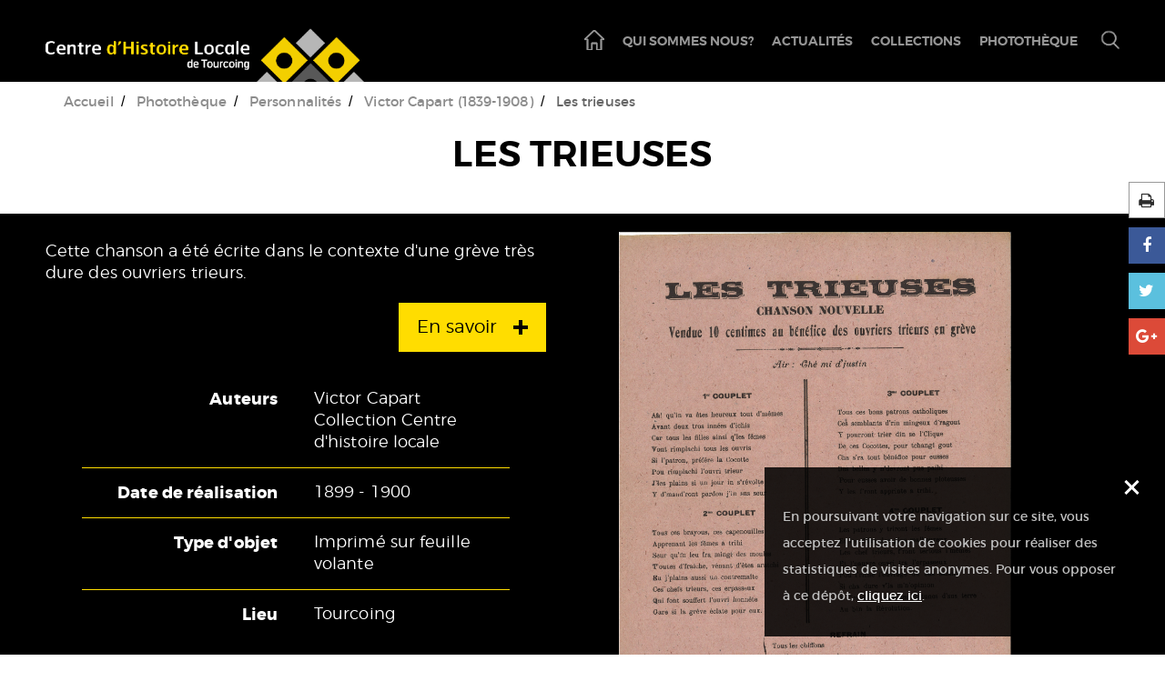

--- FILE ---
content_type: text/html; charset=utf-8
request_url: https://chl-tourcoing.fr/Phototheque/Personnalites/Victor-Capart-1839-1908/Les-trieuses
body_size: 6506
content:
<!DOCTYPE html>
<html lang="fr" xmlns:og="http://ogp.me/ns#">
	<head>
		<meta charset="utf-8">
		<meta name="viewport" content="width=device-width, initial-scale=1">
															<title>Les trieuses / Victor Capart (1839-1908) / Personnalités / Photothèque - Centre d'Histoire Locale de Tourcoing</title>		        <meta property="og:type" content="article"><meta property="og:url" content="https://chl-tourcoing.fr/Phototheque/Personnalites/Victor-Capart-1839-1908/Les-trieuses"><meta property="og:title" content="Les trieuses"><meta property="og:locale" content="fr_FR"><meta property="og:image" content="https://chl-tourcoing.fr/var/www/storage/images/mediatheque/centre-d-histoire-locale/images/actualites/victor-capart/les-trieuses/9599-1-fre-FR/LES-TRIEUSES.jpg">        <meta property="twitter:card" content="summary"><meta property="twitter:title" content="Les trieuses"><meta property="twitter:url" content="https://chl-tourcoing.fr/Phototheque/Personnalites/Victor-Capart-1839-1908/Les-trieuses"><meta property="twitter:image" content="https://chl-tourcoing.fr/var/www/storage/images/mediatheque/centre-d-histoire-locale/images/actualites/victor-capart/les-trieuses/9599-1-fre-FR/LES-TRIEUSES.jpg">		

<link rel="stylesheet" type="text/css" href="/var/www/cache/public/stylesheets/ea5dcb5941c4bea9aa06ea8352d45886_all.css" />
        <link rel="apple-touch-icon" sizes="57x57" href="/apple-touch-icon-57x57.png">
<link rel="apple-touch-icon" sizes="60x60" href="/apple-touch-icon-60x60.png">
<link rel="apple-touch-icon" sizes="72x72" href="/apple-touch-icon-72x72.png">
<link rel="apple-touch-icon" sizes="76x76" href="/apple-touch-icon-76x76.png">
<link rel="apple-touch-icon" sizes="114x114" href="/apple-touch-icon-114x114.png">
<link rel="apple-touch-icon" sizes="120x120" href="/apple-touch-icon-120x120.png">
<link rel="apple-touch-icon" sizes="144x144" href="/apple-touch-icon-144x144.png">
<link rel="apple-touch-icon" sizes="152x152" href="/apple-touch-icon-152x152.png">
<link rel="apple-touch-icon" sizes="180x180" href="/apple-touch-icon-180x180.png">
<link rel="icon" type="image/png" href="/favicon-32x32.png" sizes="32x32">
<link rel="icon" type="image/png" href="/android-chrome-192x192.png" sizes="192x192">
<link rel="icon" type="image/png" href="/favicon-96x96.png" sizes="96x96">
<link rel="icon" type="image/png" href="/favicon-16x16.png" sizes="16x16">
<link rel="manifest" href="/manifest.json">
<meta name="msapplication-TileColor" content="#da532c">
<meta name="msapplication-TileImage" content="/mstile-144x144.png">
<meta name="theme-color" content="#ffffff">		<!--[if lt IE 9]>
<script src="//oss.maxcdn.com/libs/html5shiv/3.7.0/html5shiv.js"></script>
<script src="//oss.maxcdn.com/libs/respond.js/1.4.2/respond.min.js"></script>
<![endif]-->
<!--[if IE 9]>
<script src="/extension/yosemite_theme/design/theme_base/javascript/matchMedia.js"></script>
<![endif]-->
<script src="//ajax.googleapis.com/ajax/libs/jquery/1.11.0/jquery.min.js"></script>					
<script>
  (function(i,s,o,g,r,a,m){i['GoogleAnalyticsObject']=r;i[r]=i[r]||function(){
  (i[r].q=i[r].q||[]).push(arguments)},i[r].l=1*new Date();a=s.createElement(o),
  m=s.getElementsByTagName(o)[0];a.async=1;a.src=g;m.parentNode.insertBefore(a,m)
  })(window,document,'script','//www.google-analytics.com/analytics.js','ga');
  ga('create', 'UA-38858941-3');
  ga('send', 'pageview');
</script>
		</head>
	<body id="theme_shoes" class="class_identifier_artwork_sheet node_id_1442 home_node_id_60 class_group_intern">
        <!--noindex--><div class="alert alert-info visible-print-block" role="alert">Cette page a été imprimée depuis le site Centre d'Histoire Locale de Tourcoing (www.chl-tourcoing.fr) le 19 janvier 2026 à 03:54</div><!--/noindex-->        	
        <div class="container hidden-print" id="cnil_banner_consent" data-site-id="UA-38858941-3"></div>
          
        <div id="skipnavigation" class="sr-only hidden-tablet hidden-phone">
	<div class="container">
		<ul class="no-lst">
			<li><a href="#menu" id="shortcut-nav">Accéder au menu</a></li>
			<li><a href="#skitopcontent">Accéder au contenu</a></li>
		</ul>
	</div>
</div>    <header id="headerVersion1" class="header style_white">
		<div class="flexbox">
							<div class="logo"><a href="/">
				
				<img src=/extension/yosemite_theme/design/theme_shoes/images/logoCHL.png alt="Logo du centre d'Histoire Local de Tourcoing'">
				</a></div>
						<div class="flex-filler"></div>
			<ul class="menu">
				
				<li><a href="/">
					<span class="sprite home">
					   <img class="picto" src=/extension/yosemite_custom/design/theme_shoes/images/icon-home.png alt="">
					   <img class="picto-hover" src=/extension/yosemite_custom/design/theme_shoes/images/icon-home_hover.png alt="">
					</span>
					<span class="sr-only">Page d'accueil</span></a></li>
				
														<li><a href="/Qui-sommes-nous">Qui sommes nous?</a></li>
																			<li><a href="/Actualites">Actualités</a></li>
																			<li><a href="/Collections">Collections</a></li>
																			<li><a href="/Phototheque">Photothèque</a></li>
												</ul>
			<div class="flex-contain">
				<button type="button" id="open-search" tabindex="0" role="button" aria-label="Ouvrir/fermer le menu de recherche">
					<span class="sprite">
					   <img class="picto" src=/extension/yosemite_custom/design/theme_shoes/images/icon-search.png alt="">
					   <img class="picto-hover" src=/extension/yosemite_custom/design/theme_shoes/images/icon-search_hover.png alt="">
					</span>
					<span class="sr-only">Ouvrir/fermer le menu de recherche</span>
				</button>
				<button type="button" id="open-burger" tabindex="0" role="button" aria-label="Ouvrir/fermer la navigation principale">
					<span class="lines"></span><span class="sr-only">Ouvrir/Fermer la navigation principale</span>
				</button>
			</div>
		</div>
		<div id="search-form">
			<div class="flexbox">
				<form class="search" method="post" action="/recherche/post">
					<input id="recherche" type="text" class="search" value="" name="keywords" required placeholder="Votre recherche">
					<button type="submit" class="btn btn_dominant">Rechercher</button>
				</form>
				<button type="button" class="close-search"><i class="fa fa-times"></i><span class="sr-only">Fermer le menu rechercher</span></button>
			</div>
		</div>
		<nav id="openMenu" class="menuRWD">
			<div class="flexbox">
				<ul>
																	<li><a href="/Qui-sommes-nous">Qui sommes nous?</a></li>
																							<li><a href="/Actualites">Actualités</a></li>
																							<li><a href="/Collections">Collections</a></li>
																							<li><a href="/Phototheque">Photothèque</a></li>
															</ul>
			</div>
		</nav>
</header>        
                    <section class="globalContent">
                                <div class="container">
                    

<ul class="ariane hidden-xs">    
    <li><a href="/">Accueil</a></li>
                                        <li><a href="/Phototheque">Photothèque</a></li>
                                                            <li><a href="/Phototheque/Personnalites">Personnalités</a></li>
                                                            <li><a href="/Phototheque/Personnalites/Victor-Capart-1839-1908">Victor Capart (1839-1908)</a></li>
                                            <li class="actif">Les trieuses</li>
            </ul>
<nav class="arianeRWD visible-xs-inline-block">
            <a href=""/Phototheque/Personnalites/Victor-Capart-1839-1908"">Retour vers Phototheque/Personnalites/Victor-Capart-1839-1908</a>
    </nav>                </div>
                <div class="contenu">
                    <nav class="nav-tools hidden-print">
                        
<a class="no_external print" href="javascript:window.print();"  ><!--
		--><i class="fa fa-print"></i><!--
	--></a><!--
	-->            
<a class="no_external fb" href="https://www.facebook.com/sharer/sharer.php?u=https%3A%2F%2Fchl-tourcoing.fr%2FPhototheque%2FPersonnalites%2FVictor-Capart-1839-1908%2FLes-trieuses" title="Partager sur Facebook" ><!--
		--><i class="fa fa-facebook"></i><!--
	--></a><!--
	-->            
<a class="no_external twit" href="https://twitter.com/home?status=https%3A%2F%2Fchl-tourcoing.fr%2FPhototheque%2FPersonnalites%2FVictor-Capart-1839-1908%2FLes-trieuses" title="Partager sur Twitter" ><!--
		--><i class="fa fa-twitter"></i><!--
	--></a><!--
	-->            
<a class="no_external gplus" href="https://plus.google.com/share?url=https%3A%2F%2Fchl-tourcoing.fr%2FPhototheque%2FPersonnalites%2FVictor-Capart-1839-1908%2FLes-trieuses" title="Partager sur Google Plus" ><!--
		--><i class="fa fa-google-plus"></i><!--
	--></a><!--
	-->    </nav>                    <div class="container">
                        <section id="pageInt">
    <h1>Les trieuses</h1>
    
    <div id="artwork" class="">
        <div class="artwork-left"> 
                            <div class="artwork-description">
<p>Cette chanson a été écrite dans le contexte d'une grève très dure des ouvriers trieurs.</p>                    
                                            <div id="popup" style="display: none;">
                            <div>
<p><strong>Les ouvriers trieurs : l'aristocratie des ouvriers du textile</strong></p><p>Le triage est la première opération du travail de la laine. Celle-ci est triée selon la longueur des fibres, leur finesse, leur nervosité. Le travail se fait sous les toits pour profiter de la lumière du jour. Il demande un long apprentissage si bien que les trieurs sont deux fois mieux payés que les ouvriers sur machine, en raison de l'impossibilité de les remplacer facilement et de l'exigence élevée d'un travail minutieux. Les futurs négociants en laine avaient d'ailleurs&nbsp;l'habitude de faire des stages d'apprentissage auprès des trieurs. Outre des salaires plus élevés, leur temps de travail plus court, ils forment une catégorie à part, pour laquelle les patrons n'exigent pas de livret de travail, et ont leur propre syndicat, un des premiers créés à Roubaix-Tourcoing.</p><p><strong>Les grèves</strong></p><p>En position de force, les trieurs ont mené des grèves très dures à Roubaix comme à Tourcoing pour protester contre des licenciements ou pour l'augmentation des salaires. De leur côté, les patrons ont essayé par tous les moyens de réduire le poids des salaires dans les coûts de production, en remplaçant les trieurs par des peigneuses mécaniques (mais les déchets sont trop importants) ou en les remplaçant par des femmes, moins bien payées. C'est ce qui déclencha la grève de 1899-1900.</p><p>&nbsp;<strong>Source</strong> :</p><p>&nbsp;<strong>L. MARTY</strong>, Chanter pour survivre, Paris, L’Harmattan, 1996, p. 67.</p></div>
                        </div>
                                    
            </div>
                            <div id="popup" style="display: none;">
                    <div>
<p><strong>Les ouvriers trieurs : l'aristocratie des ouvriers du textile</strong></p><p>Le triage est la première opération du travail de la laine. Celle-ci est triée selon la longueur des fibres, leur finesse, leur nervosité. Le travail se fait sous les toits pour profiter de la lumière du jour. Il demande un long apprentissage si bien que les trieurs sont deux fois mieux payés que les ouvriers sur machine, en raison de l'impossibilité de les remplacer facilement et de l'exigence élevée d'un travail minutieux. Les futurs négociants en laine avaient d'ailleurs&nbsp;l'habitude de faire des stages d'apprentissage auprès des trieurs. Outre des salaires plus élevés, leur temps de travail plus court, ils forment une catégorie à part, pour laquelle les patrons n'exigent pas de livret de travail, et ont leur propre syndicat, un des premiers créés à Roubaix-Tourcoing.</p><p><strong>Les grèves</strong></p><p>En position de force, les trieurs ont mené des grèves très dures à Roubaix comme à Tourcoing pour protester contre des licenciements ou pour l'augmentation des salaires. De leur côté, les patrons ont essayé par tous les moyens de réduire le poids des salaires dans les coûts de production, en remplaçant les trieurs par des peigneuses mécaniques (mais les déchets sont trop importants) ou en les remplaçant par des femmes, moins bien payées. C'est ce qui déclencha la grève de 1899-1900.</p><p>&nbsp;<strong>Source</strong> :</p><p>&nbsp;<strong>L. MARTY</strong>, Chanter pour survivre, Paris, L’Harmattan, 1996, p. 67.</p></div>
                </div>
                <button class="openPopup">En savoir</button>
            
            <div class="artwork-infos">                            <div class="artwork-info-item"><div class="artwork-info-title">Auteurs</div><div class="artwork-info-value">
Victor Capart<br />
Collection Centre d'histoire locale</div></div>
                                        <div class="artwork-info-item"><div class="artwork-info-title">Date de réalisation</div><div class="artwork-info-value">
1899 - 1900</div></div>
                                        <div class="artwork-info-item"><div class="artwork-info-title">Type d'objet</div><div class="artwork-info-value">
Imprimé sur feuille volante</div></div>
                                                    <div class="artwork-info-item"><div class="artwork-info-title">Lieu</div><div class="artwork-info-value">
Tourcoing</div></div>
             
                        </div>        </div>
                <div class="artwork-right">
            <div class="artwork-right-wrapper">
                <img src="/var/www/storage/images/mediatheque/centre-d-histoire-locale/images/actualites/victor-capart/les-trieuses/9599-1-fre-FR/LES-TRIEUSES_fiche_oeuvre.jpg" alt="" />
                <button type="button" class="artwork-zoom" tabindex="0" role="button" aria-label="Afficher l'oeuvre zoomée" data-img-src="/var/www/storage/images/mediatheque/centre-d-histoire-locale/images/actualites/victor-capart/les-trieuses/9599-1-fre-FR/LES-TRIEUSES_fiche_oeuvre.jpg" data-img-alt="">
                    <img class="picto" src="/extension/yosemite_custom/design/theme_shoes/images/icon-zoom.png" alt="">
					<span class="sr-only">Afficher l'oeuvre zoomée</span>
				</button> 
            </div>
        
        

    
    
        </div>





    </section>


                    </div>
                </div>
            </section>
        		
            <footer id="footerVersion1" class="footer style_dark">
        
        <div class="flexbox">
            <div class="logo">
                <img src=/extension/yosemite_theme/design/theme_shoes/images/logoCHL.png alt="Logo du centre d'Histoire Local de Tourcoing'">
            </div>
                            <ul class="mentions">
                                                                    <li><a href="/Plan-de-site">Plan de site</a></li>
                                                                                            <li><a href="/Mentions-legales">Mentions légales</a></li>
                                                            </ul>
            		    <a href="http://www.telmedia.fr" class="copyright"><svg version="1.1" id="Calque_1" xmlns="http://www.w3.org/2000/svg" xmlns:xlink="http://www.w3.org/1999/xlink" x="0px" y="0px" width="65px" height="auto" viewBox="0 0 710.109 153.465" enable-background="new 0 0 710.109 153.465" xml:space="preserve"> <g id="TELMEDIA"> <path id="A" fill="#727272" d="M596.247,80.566l16.093-5.744v78.059h-16.093v-7.654c-6.293,4.49-16.096,8.412-24.531,8.232 c-21.743-0.463-38.886-14.1-39.003-38.836c-0.112-23.768,16.102-39.85,39.408-39.563c10.122,0.123,19.748,4.826,24.126,10.619 V80.566z M551.422,114.623c0,14.412,9.967,23,22.389,23c29.438,0,29.438-45.85,0-45.85 C561.389,91.773,551.422,100.207,551.422,114.623z"></path> <path id="I" fill="#727272" d="M517.779,60.063h-16.021V44.041h16.021V60.063z M501.758,74.863h16.021v78.133h-16.021V74.863z"></path> <path id="D" fill="#727272" d="M468.076,44.088h16.093v108.956h-16.093v-8.039c-6.292,4.487-16.094,8.411-24.531,8.231 c-21.742-0.463-38.886-14.102-39.002-38.836c-0.111-23.769,16.102-39.85,39.409-39.564c10.121,0.125,19.748,4.828,24.124,10.62 V44.088z M423.251,114.4c0,14.412,9.968,22.999,22.389,22.999c29.439,0,29.439-45.849,0-45.849 C433.219,91.551,423.251,99.984,423.251,114.4z"></path> <path id="E" fill="#727272" d="M355.08,74.718c5.479,0,10.126,0.809,13.942,2.425c3.816,1.617,6.997,3.648,9.54,6.097 c2.544,2.45,4.573,5.168,6.091,8.154c1.518,2.989,2.643,5.854,3.377,8.597c0.733,2.744,1.174,5.168,1.321,7.273 c0.145,2.105,0.219,3.551,0.219,4.335v7.64h-56.359c0,1.073,0.39,2.607,1.173,4.604c0.783,2,2.031,3.997,3.744,5.994 c1.712,1.998,3.962,3.729,6.752,5.189c2.788,1.463,6.188,2.193,10.2,2.193c13.921,0,20.401-6.617,20.401-6.617 c2.325,2.325,9.945,10.429,9.945,10.429c-0.784,0.885-13.063,12.088-30.347,12.088c-1.077,0-2.764-0.145-5.063-0.438 c-2.302-0.295-4.871-0.954-7.707-1.982c-2.837-1.027-5.725-2.471-8.663-4.333c-2.939-1.858-5.631-4.306-8.082-7.34 c-2.45-3.035-4.46-6.779-6.027-11.231c-1.567-4.453-2.351-9.812-2.351-16.076c0-4.309,0.856-8.664,2.572-13.067 c1.714-4.404,4.189-8.368,7.423-11.892c3.233-3.523,7.201-6.412,11.899-8.663C343.778,75.844,349.111,74.718,355.08,74.718z M373.573,106.151c-0.393-3.321-1.321-6.253-2.788-8.795c-1.273-2.247-3.107-4.299-5.505-6.155 c-2.397-1.855-5.75-2.785-10.054-2.785c-4.306,0-7.877,0.71-10.714,2.126c-2.838,1.418-5.089,3.079-6.752,4.983 c-1.665,1.905-2.84,3.861-3.524,5.863c-0.684,2.003-1.026,3.591-1.026,4.763H373.573z"></path> <path id="M" fill="#727272" d="M189.264,152.996V80.469l16.023-5.629l-0.042,10.846c1.269-1.953,2.98-3.762,5.131-5.424 c1.858-1.366,4.228-2.612,7.112-3.736c2.881-1.123,6.522-1.686,10.922-1.686c4.202,0,7.746,0.662,10.63,1.982 c2.881,1.32,5.204,2.787,6.963,4.402c1.758,1.615,3.029,3.156,3.813,4.623c0.782,1.469,1.173,2.35,1.173,2.642 c0,0.294,0.39-0.244,1.171-1.615c0.782-1.368,2.15-2.933,4.105-4.694c1.955-1.764,4.544-3.426,7.77-4.99 c3.226-1.565,7.331-2.35,12.317-2.35c4.984,0,9.112,0.881,12.388,2.64c3.274,1.76,5.913,3.862,7.918,6.307 c2.003,2.444,3.421,4.89,4.252,7.331c0.829,2.444,1.246,4.35,1.246,5.719v56.16h-16.023V104.16c0-1.27-0.418-2.615-1.253-4.033 c-0.837-1.417-1.919-2.664-3.247-3.74c-1.328-1.073-2.853-1.978-4.573-2.711c-1.722-0.734-3.517-1.102-5.386-1.102 c-5.41,0-9.836,1.566-13.277,4.694c-3.444,3.128-5.164,7.819-5.164,14.078v41.649H237.21v-48.541c0-3.031-1.027-5.768-3.076-8.213 c-2.05-2.444-5.028-3.668-8.932-3.668c-2.637,0-5.15,0.393-7.543,1.175c-2.392,0.782-4.516,1.956-6.37,3.52 c-1.854,1.563-3.318,3.519-4.392,5.865s-1.61,5.087-1.61,8.213v41.649H189.264z"></path> <path id="L" fill="#727272" d="M155.71,152.996V44.141h16.023v108.855H155.71z"></path> <path id="E" fill="#727272" d="M103.636,74.718c5.479,0,10.127,0.809,13.944,2.425c3.816,1.617,6.997,3.648,9.54,6.097 c2.544,2.45,4.574,5.168,6.091,8.154c1.518,2.989,2.644,5.854,3.377,8.597c0.734,2.744,1.173,5.168,1.32,7.273 c0.146,2.105,0.22,3.551,0.22,4.335v7.64h-56.36c0,1.073,0.39,2.607,1.173,4.604c0.784,2,2.032,3.997,3.744,5.994 c1.712,1.998,3.961,3.729,6.752,5.189c2.788,1.463,6.188,2.193,10.199,2.193c13.923,0,20.403-6.617,20.403-6.617 c2.324,2.325,9.945,10.429,9.945,10.429c-0.783,0.885-13.063,12.088-30.348,12.088c-1.076,0-2.763-0.145-5.062-0.438 c-2.301-0.295-4.87-0.954-7.706-1.982c-2.838-1.027-5.726-2.471-8.664-4.333c-2.939-1.858-5.632-4.306-8.082-7.34 c-2.45-3.035-4.46-6.779-6.027-11.231c-1.567-4.453-2.351-9.812-2.351-16.076c0-4.309,0.856-8.664,2.572-13.067 c1.715-4.404,4.189-8.368,7.423-11.892c3.233-3.523,7.2-6.412,11.898-8.663S97.668,74.718,103.636,74.718z M122.13,106.151 c-0.392-3.321-1.321-6.253-2.789-8.795c-1.273-2.247-3.107-4.299-5.503-6.155c-2.399-1.855-5.751-2.785-10.054-2.785 c-4.306,0-7.878,0.71-10.714,2.126c-2.838,1.418-5.089,3.079-6.752,4.983c-1.665,1.905-2.84,3.861-3.524,5.863 c-0.685,2.003-1.027,3.591-1.027,4.763H122.13z"></path> <path id="T" fill="#727272" d="M51.088,130.604c0,0-5.622,5.389-8.889,5.686c0,0-4.144,0.818-7.6-1.006 c-2.418-1.275-3.599-4.688-3.599-9.334c0-8.665,0-27.968,0-27.968s0,0.014,0,0.038V91h17V75H31V44.236l-17,5.703V75H0v16h14v34.407 c0,0.056,0-4.123,0,1.569c0,5.693,3.544,26.148,21.582,26.148c14.623,0,25.264-11.981,25.264-11.981L51.088,130.604z"></path> </g> <g id="asterisque"> <polygon id="tri" fill="#35BC92" points="704.77,61.346 680,36.556 680,0 659,0 659,37 633.886,62.059 649.251,76.521 669.647,56.073 690.104,76.521 "></polygon> <polygon id="down" opacity="0.5" fill="#42CE9F" points="698.852,9.684 669.615,29.994 640.492,9.738 629.336,27.801 669.658,56.068 710.109,27.801 "></polygon> <polygon id="center" fill="#16A575" points="669.658,56.068 687.229,43.709 680,36.556 680,22.621 669.451,29.994 659,22.679 659,37 652.175,43.846 "></polygon> </g> </svg> 2026</a>
        </div>
</footer>        
		    
    <script type="text/javascript" src="/var/www/cache/public/javascript/c24df99fdbfdbd7fc1aba0477d7a1dea.js" charset="utf-8"></script>
	</body>
</html>

--- FILE ---
content_type: text/css; charset=utf-8
request_url: https://chl-tourcoing.fr/var/www/cache/public/stylesheets/ea5dcb5941c4bea9aa06ea8352d45886_all.css
body_size: 55298
content:
/*! normalize.css v3.0.3 | MIT License | github.com/necolas/normalize.css */html{font-family:sans-serif;-webkit-text-size-adjust:100%;-ms-text-size-adjust:100%}body{margin:0}article,aside,details,figcaption,figure,footer,header,hgroup,main,menu,nav,section,summary{display:block}audio,canvas,progress,video{display:inline-block;vertical-align:baseline}audio:not([controls]){display:none;height:0}[hidden],template{display:none}a{background-color:transparent}a:active,a:hover{outline:0}abbr[title]{border-bottom:1px dotted}b,strong{font-weight:700}dfn{font-style:italic}h1{margin:.67em 0;font-size:2em}mark{color:#000;background:#ff0}small{font-size:80%}sub,sup{position:relative;font-size:75%;line-height:0;vertical-align:baseline}sup{top:-.5em}sub{bottom:-.25em}img{border:0}svg:not(:root){overflow:hidden}figure{margin:1em 40px}hr{height:0;-webkit-box-sizing:content-box;-moz-box-sizing:content-box;box-sizing:content-box}pre{overflow:auto}code,kbd,pre,samp{font-family:monospace,monospace;font-size:1em}button,input,optgroup,select,textarea{margin:0;font:inherit;color:inherit}button{overflow:visible}button,select{text-transform:none}button,html input[type=button],input[type=reset],input[type=submit]{-webkit-appearance:button;cursor:pointer}button[disabled],html input[disabled]{cursor:default}button::-moz-focus-inner,input::-moz-focus-inner{padding:0;border:0}input{line-height:normal}input[type=checkbox],input[type=radio]{-webkit-box-sizing:border-box;-moz-box-sizing:border-box;box-sizing:border-box;padding:0}input[type=number]::-webkit-inner-spin-button,input[type=number]::-webkit-outer-spin-button{height:auto}input[type=search]{-webkit-box-sizing:content-box;-moz-box-sizing:content-box;box-sizing:content-box;-webkit-appearance:textfield}input[type=search]::-webkit-search-cancel-button,input[type=search]::-webkit-search-decoration{-webkit-appearance:none}fieldset{padding:.35em .625em .75em;margin:0 2px;border:1px solid silver}legend{padding:0;border:0}textarea{overflow:auto}optgroup{font-weight:700}table{border-spacing:0;border-collapse:collapse}td,th{padding:0}/*! Source:https://github.com/h5bp/html5-boilerplate/blob/master/src/css/main.css */@media print{*,:after,:before{color:#000!important;text-shadow:none!important;background:0 0!important;-webkit-box-shadow:none!important;box-shadow:none!important}a,a:visited{text-decoration:underline}a[href]:after{content:" (" attr(href) ")"}abbr[title]:after{content:" (" attr(title) ")"}a[href^="javascript:"]:after,a[href^="#"]:after{content:""}blockquote,pre{border:1px solid #999;page-break-inside:avoid}thead{display:table-header-group}img,tr{page-break-inside:avoid}img{max-width:100%!important}h2,h3,p{orphans:3;widows:3}h2,h3{page-break-after:avoid}.navbar{display:none}.btn>.caret,.dropup>.btn>.caret{border-top-color:#000!important}.label{border:1px solid #000}.table{border-collapse:collapse!important}.table td,.table th{background-color:#fff!important}.table-bordered td,.table-bordered th{border:1px solid #ddd!important}}@font-face{font-family:'Glyphicons Halflings';src:url(/extension/yosemite_theme/design/theme_shoes/stylesheets/fonts/glyphicons-halflings-regular.eot);src:url(/extension/yosemite_theme/design/theme_shoes/stylesheets/fonts/glyphicons-halflings-regular.eot?#iefix) format('embedded-opentype'),url(/extension/yosemite_theme/design/theme_shoes/stylesheets/fonts/glyphicons-halflings-regular.woff2) format('woff2'),url(/extension/yosemite_theme/design/theme_shoes/stylesheets/fonts/glyphicons-halflings-regular.woff) format('woff'),url(/extension/yosemite_theme/design/theme_shoes/stylesheets/fonts/glyphicons-halflings-regular.ttf) format('truetype'),url(/extension/yosemite_theme/design/theme_shoes/stylesheets/fonts/glyphicons-halflings-regular.svg#glyphicons_halflingsregular) format('svg')}.glyphicon{position:relative;top:1px;display:inline-block;font-family:'Glyphicons Halflings';font-style:normal;font-weight:400;line-height:1;-webkit-font-smoothing:antialiased;-moz-osx-font-smoothing:grayscale}.glyphicon-asterisk:before{content:"\2a"}.glyphicon-plus:before{content:"\2b"}.glyphicon-eur:before,.glyphicon-euro:before{content:"\20ac"}.glyphicon-minus:before{content:"\2212"}.glyphicon-cloud:before{content:"\2601"}.glyphicon-envelope:before{content:"\2709"}.glyphicon-pencil:before{content:"\270f"}.glyphicon-glass:before{content:"\e001"}.glyphicon-music:before{content:"\e002"}.glyphicon-search:before{content:"\e003"}.glyphicon-heart:before{content:"\e005"}.glyphicon-star:before{content:"\e006"}.glyphicon-star-empty:before{content:"\e007"}.glyphicon-user:before{content:"\e008"}.glyphicon-film:before{content:"\e009"}.glyphicon-th-large:before{content:"\e010"}.glyphicon-th:before{content:"\e011"}.glyphicon-th-list:before{content:"\e012"}.glyphicon-ok:before{content:"\e013"}.glyphicon-remove:before{content:"\e014"}.glyphicon-zoom-in:before{content:"\e015"}.glyphicon-zoom-out:before{content:"\e016"}.glyphicon-off:before{content:"\e017"}.glyphicon-signal:before{content:"\e018"}.glyphicon-cog:before{content:"\e019"}.glyphicon-trash:before{content:"\e020"}.glyphicon-home:before{content:"\e021"}.glyphicon-file:before{content:"\e022"}.glyphicon-time:before{content:"\e023"}.glyphicon-road:before{content:"\e024"}.glyphicon-download-alt:before{content:"\e025"}.glyphicon-download:before{content:"\e026"}.glyphicon-upload:before{content:"\e027"}.glyphicon-inbox:before{content:"\e028"}.glyphicon-play-circle:before{content:"\e029"}.glyphicon-repeat:before{content:"\e030"}.glyphicon-refresh:before{content:"\e031"}.glyphicon-list-alt:before{content:"\e032"}.glyphicon-lock:before{content:"\e033"}.glyphicon-flag:before{content:"\e034"}.glyphicon-headphones:before{content:"\e035"}.glyphicon-volume-off:before{content:"\e036"}.glyphicon-volume-down:before{content:"\e037"}.glyphicon-volume-up:before{content:"\e038"}.glyphicon-qrcode:before{content:"\e039"}.glyphicon-barcode:before{content:"\e040"}.glyphicon-tag:before{content:"\e041"}.glyphicon-tags:before{content:"\e042"}.glyphicon-book:before{content:"\e043"}.glyphicon-bookmark:before{content:"\e044"}.glyphicon-print:before{content:"\e045"}.glyphicon-camera:before{content:"\e046"}.glyphicon-font:before{content:"\e047"}.glyphicon-bold:before{content:"\e048"}.glyphicon-italic:before{content:"\e049"}.glyphicon-text-height:before{content:"\e050"}.glyphicon-text-width:before{content:"\e051"}.glyphicon-align-left:before{content:"\e052"}.glyphicon-align-center:before{content:"\e053"}.glyphicon-align-right:before{content:"\e054"}.glyphicon-align-justify:before{content:"\e055"}.glyphicon-list:before{content:"\e056"}.glyphicon-indent-left:before{content:"\e057"}.glyphicon-indent-right:before{content:"\e058"}.glyphicon-facetime-video:before{content:"\e059"}.glyphicon-picture:before{content:"\e060"}.glyphicon-map-marker:before{content:"\e062"}.glyphicon-adjust:before{content:"\e063"}.glyphicon-tint:before{content:"\e064"}.glyphicon-edit:before{content:"\e065"}.glyphicon-share:before{content:"\e066"}.glyphicon-check:before{content:"\e067"}.glyphicon-move:before{content:"\e068"}.glyphicon-step-backward:before{content:"\e069"}.glyphicon-fast-backward:before{content:"\e070"}.glyphicon-backward:before{content:"\e071"}.glyphicon-play:before{content:"\e072"}.glyphicon-pause:before{content:"\e073"}.glyphicon-stop:before{content:"\e074"}.glyphicon-forward:before{content:"\e075"}.glyphicon-fast-forward:before{content:"\e076"}.glyphicon-step-forward:before{content:"\e077"}.glyphicon-eject:before{content:"\e078"}.glyphicon-chevron-left:before{content:"\e079"}.glyphicon-chevron-right:before{content:"\e080"}.glyphicon-plus-sign:before{content:"\e081"}.glyphicon-minus-sign:before{content:"\e082"}.glyphicon-remove-sign:before{content:"\e083"}.glyphicon-ok-sign:before{content:"\e084"}.glyphicon-question-sign:before{content:"\e085"}.glyphicon-info-sign:before{content:"\e086"}.glyphicon-screenshot:before{content:"\e087"}.glyphicon-remove-circle:before{content:"\e088"}.glyphicon-ok-circle:before{content:"\e089"}.glyphicon-ban-circle:before{content:"\e090"}.glyphicon-arrow-left:before{content:"\e091"}.glyphicon-arrow-right:before{content:"\e092"}.glyphicon-arrow-up:before{content:"\e093"}.glyphicon-arrow-down:before{content:"\e094"}.glyphicon-share-alt:before{content:"\e095"}.glyphicon-resize-full:before{content:"\e096"}.glyphicon-resize-small:before{content:"\e097"}.glyphicon-exclamation-sign:before{content:"\e101"}.glyphicon-gift:before{content:"\e102"}.glyphicon-leaf:before{content:"\e103"}.glyphicon-fire:before{content:"\e104"}.glyphicon-eye-open:before{content:"\e105"}.glyphicon-eye-close:before{content:"\e106"}.glyphicon-warning-sign:before{content:"\e107"}.glyphicon-plane:before{content:"\e108"}.glyphicon-calendar:before{content:"\e109"}.glyphicon-random:before{content:"\e110"}.glyphicon-comment:before{content:"\e111"}.glyphicon-magnet:before{content:"\e112"}.glyphicon-chevron-up:before{content:"\e113"}.glyphicon-chevron-down:before{content:"\e114"}.glyphicon-retweet:before{content:"\e115"}.glyphicon-shopping-cart:before{content:"\e116"}.glyphicon-folder-close:before{content:"\e117"}.glyphicon-folder-open:before{content:"\e118"}.glyphicon-resize-vertical:before{content:"\e119"}.glyphicon-resize-horizontal:before{content:"\e120"}.glyphicon-hdd:before{content:"\e121"}.glyphicon-bullhorn:before{content:"\e122"}.glyphicon-bell:before{content:"\e123"}.glyphicon-certificate:before{content:"\e124"}.glyphicon-thumbs-up:before{content:"\e125"}.glyphicon-thumbs-down:before{content:"\e126"}.glyphicon-hand-right:before{content:"\e127"}.glyphicon-hand-left:before{content:"\e128"}.glyphicon-hand-up:before{content:"\e129"}.glyphicon-hand-down:before{content:"\e130"}.glyphicon-circle-arrow-right:before{content:"\e131"}.glyphicon-circle-arrow-left:before{content:"\e132"}.glyphicon-circle-arrow-up:before{content:"\e133"}.glyphicon-circle-arrow-down:before{content:"\e134"}.glyphicon-globe:before{content:"\e135"}.glyphicon-wrench:before{content:"\e136"}.glyphicon-tasks:before{content:"\e137"}.glyphicon-filter:before{content:"\e138"}.glyphicon-briefcase:before{content:"\e139"}.glyphicon-fullscreen:before{content:"\e140"}.glyphicon-dashboard:before{content:"\e141"}.glyphicon-paperclip:before{content:"\e142"}.glyphicon-heart-empty:before{content:"\e143"}.glyphicon-link:before{content:"\e144"}.glyphicon-phone:before{content:"\e145"}.glyphicon-pushpin:before{content:"\e146"}.glyphicon-usd:before{content:"\e148"}.glyphicon-gbp:before{content:"\e149"}.glyphicon-sort:before{content:"\e150"}.glyphicon-sort-by-alphabet:before{content:"\e151"}.glyphicon-sort-by-alphabet-alt:before{content:"\e152"}.glyphicon-sort-by-order:before{content:"\e153"}.glyphicon-sort-by-order-alt:before{content:"\e154"}.glyphicon-sort-by-attributes:before{content:"\e155"}.glyphicon-sort-by-attributes-alt:before{content:"\e156"}.glyphicon-unchecked:before{content:"\e157"}.glyphicon-expand:before{content:"\e158"}.glyphicon-collapse-down:before{content:"\e159"}.glyphicon-collapse-up:before{content:"\e160"}.glyphicon-log-in:before{content:"\e161"}.glyphicon-flash:before{content:"\e162"}.glyphicon-log-out:before{content:"\e163"}.glyphicon-new-window:before{content:"\e164"}.glyphicon-record:before{content:"\e165"}.glyphicon-save:before{content:"\e166"}.glyphicon-open:before{content:"\e167"}.glyphicon-saved:before{content:"\e168"}.glyphicon-import:before{content:"\e169"}.glyphicon-export:before{content:"\e170"}.glyphicon-send:before{content:"\e171"}.glyphicon-floppy-disk:before{content:"\e172"}.glyphicon-floppy-saved:before{content:"\e173"}.glyphicon-floppy-remove:before{content:"\e174"}.glyphicon-floppy-save:before{content:"\e175"}.glyphicon-floppy-open:before{content:"\e176"}.glyphicon-credit-card:before{content:"\e177"}.glyphicon-transfer:before{content:"\e178"}.glyphicon-cutlery:before{content:"\e179"}.glyphicon-header:before{content:"\e180"}.glyphicon-compressed:before{content:"\e181"}.glyphicon-earphone:before{content:"\e182"}.glyphicon-phone-alt:before{content:"\e183"}.glyphicon-tower:before{content:"\e184"}.glyphicon-stats:before{content:"\e185"}.glyphicon-sd-video:before{content:"\e186"}.glyphicon-hd-video:before{content:"\e187"}.glyphicon-subtitles:before{content:"\e188"}.glyphicon-sound-stereo:before{content:"\e189"}.glyphicon-sound-dolby:before{content:"\e190"}.glyphicon-sound-5-1:before{content:"\e191"}.glyphicon-sound-6-1:before{content:"\e192"}.glyphicon-sound-7-1:before{content:"\e193"}.glyphicon-copyright-mark:before{content:"\e194"}.glyphicon-registration-mark:before{content:"\e195"}.glyphicon-cloud-download:before{content:"\e197"}.glyphicon-cloud-upload:before{content:"\e198"}.glyphicon-tree-conifer:before{content:"\e199"}.glyphicon-tree-deciduous:before{content:"\e200"}.glyphicon-cd:before{content:"\e201"}.glyphicon-save-file:before{content:"\e202"}.glyphicon-open-file:before{content:"\e203"}.glyphicon-level-up:before{content:"\e204"}.glyphicon-copy:before{content:"\e205"}.glyphicon-paste:before{content:"\e206"}.glyphicon-alert:before{content:"\e209"}.glyphicon-equalizer:before{content:"\e210"}.glyphicon-king:before{content:"\e211"}.glyphicon-queen:before{content:"\e212"}.glyphicon-pawn:before{content:"\e213"}.glyphicon-bishop:before{content:"\e214"}.glyphicon-knight:before{content:"\e215"}.glyphicon-baby-formula:before{content:"\e216"}.glyphicon-tent:before{content:"\26fa"}.glyphicon-blackboard:before{content:"\e218"}.glyphicon-bed:before{content:"\e219"}.glyphicon-apple:before{content:"\f8ff"}.glyphicon-erase:before{content:"\e221"}.glyphicon-hourglass:before{content:"\231b"}.glyphicon-lamp:before{content:"\e223"}.glyphicon-duplicate:before{content:"\e224"}.glyphicon-piggy-bank:before{content:"\e225"}.glyphicon-scissors:before{content:"\e226"}.glyphicon-bitcoin:before{content:"\e227"}.glyphicon-btc:before{content:"\e227"}.glyphicon-xbt:before{content:"\e227"}.glyphicon-yen:before{content:"\00a5"}.glyphicon-jpy:before{content:"\00a5"}.glyphicon-ruble:before{content:"\20bd"}.glyphicon-rub:before{content:"\20bd"}.glyphicon-scale:before{content:"\e230"}.glyphicon-ice-lolly:before{content:"\e231"}.glyphicon-ice-lolly-tasted:before{content:"\e232"}.glyphicon-education:before{content:"\e233"}.glyphicon-option-horizontal:before{content:"\e234"}.glyphicon-option-vertical:before{content:"\e235"}.glyphicon-menu-hamburger:before{content:"\e236"}.glyphicon-modal-window:before{content:"\e237"}.glyphicon-oil:before{content:"\e238"}.glyphicon-grain:before{content:"\e239"}.glyphicon-sunglasses:before{content:"\e240"}.glyphicon-text-size:before{content:"\e241"}.glyphicon-text-color:before{content:"\e242"}.glyphicon-text-background:before{content:"\e243"}.glyphicon-object-align-top:before{content:"\e244"}.glyphicon-object-align-bottom:before{content:"\e245"}.glyphicon-object-align-horizontal:before{content:"\e246"}.glyphicon-object-align-left:before{content:"\e247"}.glyphicon-object-align-vertical:before{content:"\e248"}.glyphicon-object-align-right:before{content:"\e249"}.glyphicon-triangle-right:before{content:"\e250"}.glyphicon-triangle-left:before{content:"\e251"}.glyphicon-triangle-bottom:before{content:"\e252"}.glyphicon-triangle-top:before{content:"\e253"}.glyphicon-console:before{content:"\e254"}.glyphicon-superscript:before{content:"\e255"}.glyphicon-subscript:before{content:"\e256"}.glyphicon-menu-left:before{content:"\e257"}.glyphicon-menu-right:before{content:"\e258"}.glyphicon-menu-down:before{content:"\e259"}.glyphicon-menu-up:before{content:"\e260"}*{-webkit-box-sizing:border-box;-moz-box-sizing:border-box;box-sizing:border-box}:after,:before{-webkit-box-sizing:border-box;-moz-box-sizing:border-box;box-sizing:border-box}html{font-size:10px;-webkit-tap-highlight-color:rgba(0,0,0,0)}body{font-family:"Helvetica Neue",Helvetica,Arial,sans-serif;font-size:14px;line-height:1.42857143;color:#333;background-color:#fff}button,input,select,textarea{font-family:inherit;font-size:inherit;line-height:inherit}a{color:#337ab7;text-decoration:none}a:focus,a:hover{color:#23527c;text-decoration:underline}a:focus{outline:thin dotted;outline:5px auto -webkit-focus-ring-color;outline-offset:-2px}figure{margin:0}img{vertical-align:middle}.carousel-inner>.item>a>img,.carousel-inner>.item>img,.img-responsive,.thumbnail a>img,.thumbnail>img{display:block;max-width:100%;height:auto}.img-rounded{border-radius:6px}.img-thumbnail{display:inline-block;max-width:100%;height:auto;padding:4px;line-height:1.42857143;background-color:#fff;border:1px solid #ddd;border-radius:4px;-webkit-transition:all .2s ease-in-out;-o-transition:all .2s ease-in-out;transition:all .2s ease-in-out}.img-circle{border-radius:50%}hr{margin-top:20px;margin-bottom:20px;border:0;border-top:1px solid #eee}.sr-only{position:absolute;width:1px;height:1px;padding:0;margin:-1px;overflow:hidden;clip:rect(0,0,0,0);border:0}.sr-only-focusable:active,.sr-only-focusable:focus{position:static;width:auto;height:auto;margin:0;overflow:visible;clip:auto}[role=button]{cursor:pointer}.h1,.h2,.h3,.h4,.h5,.h6,h1,h2,h3,h4,h5,h6{font-family:inherit;font-weight:500;line-height:1.1;color:inherit}.h1 .small,.h1 small,.h2 .small,.h2 small,.h3 .small,.h3 small,.h4 .small,.h4 small,.h5 .small,.h5 small,.h6 .small,.h6 small,h1 .small,h1 small,h2 .small,h2 small,h3 .small,h3 small,h4 .small,h4 small,h5 .small,h5 small,h6 .small,h6 small{font-weight:400;line-height:1;color:#777}.h1,.h2,.h3,h1,h2,h3{margin-top:20px;margin-bottom:10px}.h1 .small,.h1 small,.h2 .small,.h2 small,.h3 .small,.h3 small,h1 .small,h1 small,h2 .small,h2 small,h3 .small,h3 small{font-size:65%}.h4,.h5,.h6,h4,h5,h6{margin-top:10px;margin-bottom:10px}.h4 .small,.h4 small,.h5 .small,.h5 small,.h6 .small,.h6 small,h4 .small,h4 small,h5 .small,h5 small,h6 .small,h6 small{font-size:75%}.h1,h1{font-size:36px}.h2,h2{font-size:30px}.h3,h3{font-size:24px}.h4,h4{font-size:18px}.h5,h5{font-size:14px}.h6,h6{font-size:12px}p{margin:0 0 10px}.lead{margin-bottom:20px;font-size:16px;font-weight:300;line-height:1.4}@media (min-width:768px){.lead{font-size:21px}}.small,small{font-size:85%}.mark,mark{padding:.2em;background-color:#fcf8e3}.text-left{text-align:left}.text-right{text-align:right}.text-center{text-align:center}.text-justify{text-align:justify}.text-nowrap{white-space:nowrap}.text-lowercase{text-transform:lowercase}.text-uppercase{text-transform:uppercase}.text-capitalize{text-transform:capitalize}.text-muted{color:#777}.text-primary{color:#337ab7}a.text-primary:focus,a.text-primary:hover{color:#286090}.text-success{color:#3c763d}a.text-success:focus,a.text-success:hover{color:#2b542c}.text-info{color:#31708f}a.text-info:focus,a.text-info:hover{color:#245269}.text-warning{color:#8a6d3b}a.text-warning:focus,a.text-warning:hover{color:#66512c}.text-danger{color:#a94442}a.text-danger:focus,a.text-danger:hover{color:#843534}.bg-primary{color:#fff;background-color:#337ab7}a.bg-primary:focus,a.bg-primary:hover{background-color:#286090}.bg-success{background-color:#dff0d8}a.bg-success:focus,a.bg-success:hover{background-color:#c1e2b3}.bg-info{background-color:#d9edf7}a.bg-info:focus,a.bg-info:hover{background-color:#afd9ee}.bg-warning{background-color:#fcf8e3}a.bg-warning:focus,a.bg-warning:hover{background-color:#f7ecb5}.bg-danger{background-color:#f2dede}a.bg-danger:focus,a.bg-danger:hover{background-color:#e4b9b9}.page-header{padding-bottom:9px;margin:40px 0 20px;border-bottom:1px solid #eee}ol,ul{margin-top:0;margin-bottom:10px}ol ol,ol ul,ul ol,ul ul{margin-bottom:0}.list-unstyled{padding-left:0;list-style:none}.list-inline{padding-left:0;margin-left:-5px;list-style:none}.list-inline>li{display:inline-block;padding-right:5px;padding-left:5px}dl{margin-top:0;margin-bottom:20px}dd,dt{line-height:1.42857143}dt{font-weight:700}dd{margin-left:0}@media (min-width:768px){.dl-horizontal dt{float:left;width:160px;overflow:hidden;clear:left;text-align:right;text-overflow:ellipsis;white-space:nowrap}.dl-horizontal dd{margin-left:180px}}abbr[data-original-title],abbr[title]{cursor:help;border-bottom:1px dotted #777}.initialism{font-size:90%;text-transform:uppercase}blockquote{padding:10px 20px;margin:0 0 20px;font-size:17.5px;border-left:5px solid #eee}blockquote ol:last-child,blockquote p:last-child,blockquote ul:last-child{margin-bottom:0}blockquote .small,blockquote footer,blockquote small{display:block;font-size:80%;line-height:1.42857143;color:#777}blockquote .small:before,blockquote footer:before,blockquote small:before{content:'\2014 \00A0'}.blockquote-reverse,blockquote.pull-right{padding-right:15px;padding-left:0;text-align:right;border-right:5px solid #eee;border-left:0}.blockquote-reverse .small:before,.blockquote-reverse footer:before,.blockquote-reverse small:before,blockquote.pull-right .small:before,blockquote.pull-right footer:before,blockquote.pull-right small:before{content:''}.blockquote-reverse .small:after,.blockquote-reverse footer:after,.blockquote-reverse small:after,blockquote.pull-right .small:after,blockquote.pull-right footer:after,blockquote.pull-right small:after{content:'\00A0 \2014'}address{margin-bottom:20px;font-style:normal;line-height:1.42857143}code,kbd,pre,samp{font-family:Menlo,Monaco,Consolas,"Courier New",monospace}code{padding:2px 4px;font-size:90%;color:#c7254e;background-color:#f9f2f4;border-radius:4px}kbd{padding:2px 4px;font-size:90%;color:#fff;background-color:#333;border-radius:3px;-webkit-box-shadow:inset 0 -1px 0 rgba(0,0,0,.25);box-shadow:inset 0 -1px 0 rgba(0,0,0,.25)}kbd kbd{padding:0;font-size:100%;font-weight:700;-webkit-box-shadow:none;box-shadow:none}pre{display:block;padding:9.5px;margin:0 0 10px;font-size:13px;line-height:1.42857143;color:#333;word-break:break-all;word-wrap:break-word;background-color:#f5f5f5;border:1px solid #ccc;border-radius:4px}pre code{padding:0;font-size:inherit;color:inherit;white-space:pre-wrap;background-color:transparent;border-radius:0}.pre-scrollable{max-height:340px;overflow-y:scroll}.container{padding-right:15px;padding-left:15px;margin-right:auto;margin-left:auto}@media (min-width:768px){.container{width:750px}}@media (min-width:992px){.container{width:970px}}@media (min-width:1200px){.container{width:1170px}}.container-fluid{padding-right:15px;padding-left:15px;margin-right:auto;margin-left:auto}.row{margin-right:-15px;margin-left:-15px}.col-lg-1,.col-lg-10,.col-lg-11,.col-lg-12,.col-lg-2,.col-lg-3,.col-lg-4,.col-lg-5,.col-lg-6,.col-lg-7,.col-lg-8,.col-lg-9,.col-md-1,.col-md-10,.col-md-11,.col-md-12,.col-md-2,.col-md-3,.col-md-4,.col-md-5,.col-md-6,.col-md-7,.col-md-8,.col-md-9,.col-sm-1,.col-sm-10,.col-sm-11,.col-sm-12,.col-sm-2,.col-sm-3,.col-sm-4,.col-sm-5,.col-sm-6,.col-sm-7,.col-sm-8,.col-sm-9,.col-xs-1,.col-xs-10,.col-xs-11,.col-xs-12,.col-xs-2,.col-xs-3,.col-xs-4,.col-xs-5,.col-xs-6,.col-xs-7,.col-xs-8,.col-xs-9{position:relative;min-height:1px;padding-right:15px;padding-left:15px}.col-xs-1,.col-xs-10,.col-xs-11,.col-xs-12,.col-xs-2,.col-xs-3,.col-xs-4,.col-xs-5,.col-xs-6,.col-xs-7,.col-xs-8,.col-xs-9{float:left}.col-xs-12{width:100%}.col-xs-11{width:91.66666667%}.col-xs-10{width:83.33333333%}.col-xs-9{width:75%}.col-xs-8{width:66.66666667%}.col-xs-7{width:58.33333333%}.col-xs-6{width:50%}.col-xs-5{width:41.66666667%}.col-xs-4{width:33.33333333%}.col-xs-3{width:25%}.col-xs-2{width:16.66666667%}.col-xs-1{width:8.33333333%}.col-xs-pull-12{right:100%}.col-xs-pull-11{right:91.66666667%}.col-xs-pull-10{right:83.33333333%}.col-xs-pull-9{right:75%}.col-xs-pull-8{right:66.66666667%}.col-xs-pull-7{right:58.33333333%}.col-xs-pull-6{right:50%}.col-xs-pull-5{right:41.66666667%}.col-xs-pull-4{right:33.33333333%}.col-xs-pull-3{right:25%}.col-xs-pull-2{right:16.66666667%}.col-xs-pull-1{right:8.33333333%}.col-xs-pull-0{right:auto}.col-xs-push-12{left:100%}.col-xs-push-11{left:91.66666667%}.col-xs-push-10{left:83.33333333%}.col-xs-push-9{left:75%}.col-xs-push-8{left:66.66666667%}.col-xs-push-7{left:58.33333333%}.col-xs-push-6{left:50%}.col-xs-push-5{left:41.66666667%}.col-xs-push-4{left:33.33333333%}.col-xs-push-3{left:25%}.col-xs-push-2{left:16.66666667%}.col-xs-push-1{left:8.33333333%}.col-xs-push-0{left:auto}.col-xs-offset-12{margin-left:100%}.col-xs-offset-11{margin-left:91.66666667%}.col-xs-offset-10{margin-left:83.33333333%}.col-xs-offset-9{margin-left:75%}.col-xs-offset-8{margin-left:66.66666667%}.col-xs-offset-7{margin-left:58.33333333%}.col-xs-offset-6{margin-left:50%}.col-xs-offset-5{margin-left:41.66666667%}.col-xs-offset-4{margin-left:33.33333333%}.col-xs-offset-3{margin-left:25%}.col-xs-offset-2{margin-left:16.66666667%}.col-xs-offset-1{margin-left:8.33333333%}.col-xs-offset-0{margin-left:0}@media (min-width:768px){.col-sm-1,.col-sm-10,.col-sm-11,.col-sm-12,.col-sm-2,.col-sm-3,.col-sm-4,.col-sm-5,.col-sm-6,.col-sm-7,.col-sm-8,.col-sm-9{float:left}.col-sm-12{width:100%}.col-sm-11{width:91.66666667%}.col-sm-10{width:83.33333333%}.col-sm-9{width:75%}.col-sm-8{width:66.66666667%}.col-sm-7{width:58.33333333%}.col-sm-6{width:50%}.col-sm-5{width:41.66666667%}.col-sm-4{width:33.33333333%}.col-sm-3{width:25%}.col-sm-2{width:16.66666667%}.col-sm-1{width:8.33333333%}.col-sm-pull-12{right:100%}.col-sm-pull-11{right:91.66666667%}.col-sm-pull-10{right:83.33333333%}.col-sm-pull-9{right:75%}.col-sm-pull-8{right:66.66666667%}.col-sm-pull-7{right:58.33333333%}.col-sm-pull-6{right:50%}.col-sm-pull-5{right:41.66666667%}.col-sm-pull-4{right:33.33333333%}.col-sm-pull-3{right:25%}.col-sm-pull-2{right:16.66666667%}.col-sm-pull-1{right:8.33333333%}.col-sm-pull-0{right:auto}.col-sm-push-12{left:100%}.col-sm-push-11{left:91.66666667%}.col-sm-push-10{left:83.33333333%}.col-sm-push-9{left:75%}.col-sm-push-8{left:66.66666667%}.col-sm-push-7{left:58.33333333%}.col-sm-push-6{left:50%}.col-sm-push-5{left:41.66666667%}.col-sm-push-4{left:33.33333333%}.col-sm-push-3{left:25%}.col-sm-push-2{left:16.66666667%}.col-sm-push-1{left:8.33333333%}.col-sm-push-0{left:auto}.col-sm-offset-12{margin-left:100%}.col-sm-offset-11{margin-left:91.66666667%}.col-sm-offset-10{margin-left:83.33333333%}.col-sm-offset-9{margin-left:75%}.col-sm-offset-8{margin-left:66.66666667%}.col-sm-offset-7{margin-left:58.33333333%}.col-sm-offset-6{margin-left:50%}.col-sm-offset-5{margin-left:41.66666667%}.col-sm-offset-4{margin-left:33.33333333%}.col-sm-offset-3{margin-left:25%}.col-sm-offset-2{margin-left:16.66666667%}.col-sm-offset-1{margin-left:8.33333333%}.col-sm-offset-0{margin-left:0}}@media (min-width:992px){.col-md-1,.col-md-10,.col-md-11,.col-md-12,.col-md-2,.col-md-3,.col-md-4,.col-md-5,.col-md-6,.col-md-7,.col-md-8,.col-md-9{float:left}.col-md-12{width:100%}.col-md-11{width:91.66666667%}.col-md-10{width:83.33333333%}.col-md-9{width:75%}.col-md-8{width:66.66666667%}.col-md-7{width:58.33333333%}.col-md-6{width:50%}.col-md-5{width:41.66666667%}.col-md-4{width:33.33333333%}.col-md-3{width:25%}.col-md-2{width:16.66666667%}.col-md-1{width:8.33333333%}.col-md-pull-12{right:100%}.col-md-pull-11{right:91.66666667%}.col-md-pull-10{right:83.33333333%}.col-md-pull-9{right:75%}.col-md-pull-8{right:66.66666667%}.col-md-pull-7{right:58.33333333%}.col-md-pull-6{right:50%}.col-md-pull-5{right:41.66666667%}.col-md-pull-4{right:33.33333333%}.col-md-pull-3{right:25%}.col-md-pull-2{right:16.66666667%}.col-md-pull-1{right:8.33333333%}.col-md-pull-0{right:auto}.col-md-push-12{left:100%}.col-md-push-11{left:91.66666667%}.col-md-push-10{left:83.33333333%}.col-md-push-9{left:75%}.col-md-push-8{left:66.66666667%}.col-md-push-7{left:58.33333333%}.col-md-push-6{left:50%}.col-md-push-5{left:41.66666667%}.col-md-push-4{left:33.33333333%}.col-md-push-3{left:25%}.col-md-push-2{left:16.66666667%}.col-md-push-1{left:8.33333333%}.col-md-push-0{left:auto}.col-md-offset-12{margin-left:100%}.col-md-offset-11{margin-left:91.66666667%}.col-md-offset-10{margin-left:83.33333333%}.col-md-offset-9{margin-left:75%}.col-md-offset-8{margin-left:66.66666667%}.col-md-offset-7{margin-left:58.33333333%}.col-md-offset-6{margin-left:50%}.col-md-offset-5{margin-left:41.66666667%}.col-md-offset-4{margin-left:33.33333333%}.col-md-offset-3{margin-left:25%}.col-md-offset-2{margin-left:16.66666667%}.col-md-offset-1{margin-left:8.33333333%}.col-md-offset-0{margin-left:0}}@media (min-width:1200px){.col-lg-1,.col-lg-10,.col-lg-11,.col-lg-12,.col-lg-2,.col-lg-3,.col-lg-4,.col-lg-5,.col-lg-6,.col-lg-7,.col-lg-8,.col-lg-9{float:left}.col-lg-12{width:100%}.col-lg-11{width:91.66666667%}.col-lg-10{width:83.33333333%}.col-lg-9{width:75%}.col-lg-8{width:66.66666667%}.col-lg-7{width:58.33333333%}.col-lg-6{width:50%}.col-lg-5{width:41.66666667%}.col-lg-4{width:33.33333333%}.col-lg-3{width:25%}.col-lg-2{width:16.66666667%}.col-lg-1{width:8.33333333%}.col-lg-pull-12{right:100%}.col-lg-pull-11{right:91.66666667%}.col-lg-pull-10{right:83.33333333%}.col-lg-pull-9{right:75%}.col-lg-pull-8{right:66.66666667%}.col-lg-pull-7{right:58.33333333%}.col-lg-pull-6{right:50%}.col-lg-pull-5{right:41.66666667%}.col-lg-pull-4{right:33.33333333%}.col-lg-pull-3{right:25%}.col-lg-pull-2{right:16.66666667%}.col-lg-pull-1{right:8.33333333%}.col-lg-pull-0{right:auto}.col-lg-push-12{left:100%}.col-lg-push-11{left:91.66666667%}.col-lg-push-10{left:83.33333333%}.col-lg-push-9{left:75%}.col-lg-push-8{left:66.66666667%}.col-lg-push-7{left:58.33333333%}.col-lg-push-6{left:50%}.col-lg-push-5{left:41.66666667%}.col-lg-push-4{left:33.33333333%}.col-lg-push-3{left:25%}.col-lg-push-2{left:16.66666667%}.col-lg-push-1{left:8.33333333%}.col-lg-push-0{left:auto}.col-lg-offset-12{margin-left:100%}.col-lg-offset-11{margin-left:91.66666667%}.col-lg-offset-10{margin-left:83.33333333%}.col-lg-offset-9{margin-left:75%}.col-lg-offset-8{margin-left:66.66666667%}.col-lg-offset-7{margin-left:58.33333333%}.col-lg-offset-6{margin-left:50%}.col-lg-offset-5{margin-left:41.66666667%}.col-lg-offset-4{margin-left:33.33333333%}.col-lg-offset-3{margin-left:25%}.col-lg-offset-2{margin-left:16.66666667%}.col-lg-offset-1{margin-left:8.33333333%}.col-lg-offset-0{margin-left:0}}table{background-color:transparent}caption{padding-top:8px;padding-bottom:8px;color:#777;text-align:left}th{text-align:left}.table{width:100%;max-width:100%;margin-bottom:20px}.table>tbody>tr>td,.table>tbody>tr>th,.table>tfoot>tr>td,.table>tfoot>tr>th,.table>thead>tr>td,.table>thead>tr>th{padding:8px;line-height:1.42857143;vertical-align:top;border-top:1px solid #ddd}.table>thead>tr>th{vertical-align:bottom;border-bottom:2px solid #ddd}.table>caption+thead>tr:first-child>td,.table>caption+thead>tr:first-child>th,.table>colgroup+thead>tr:first-child>td,.table>colgroup+thead>tr:first-child>th,.table>thead:first-child>tr:first-child>td,.table>thead:first-child>tr:first-child>th{border-top:0}.table>tbody+tbody{border-top:2px solid #ddd}.table .table{background-color:#fff}.table-condensed>tbody>tr>td,.table-condensed>tbody>tr>th,.table-condensed>tfoot>tr>td,.table-condensed>tfoot>tr>th,.table-condensed>thead>tr>td,.table-condensed>thead>tr>th{padding:5px}.table-bordered{border:1px solid #ddd}.table-bordered>tbody>tr>td,.table-bordered>tbody>tr>th,.table-bordered>tfoot>tr>td,.table-bordered>tfoot>tr>th,.table-bordered>thead>tr>td,.table-bordered>thead>tr>th{border:1px solid #ddd}.table-bordered>thead>tr>td,.table-bordered>thead>tr>th{border-bottom-width:2px}.table-striped>tbody>tr:nth-of-type(odd){background-color:#f9f9f9}.table-hover>tbody>tr:hover{background-color:#f5f5f5}table col[class*=col-]{position:static;display:table-column;float:none}table td[class*=col-],table th[class*=col-]{position:static;display:table-cell;float:none}.table>tbody>tr.active>td,.table>tbody>tr.active>th,.table>tbody>tr>td.active,.table>tbody>tr>th.active,.table>tfoot>tr.active>td,.table>tfoot>tr.active>th,.table>tfoot>tr>td.active,.table>tfoot>tr>th.active,.table>thead>tr.active>td,.table>thead>tr.active>th,.table>thead>tr>td.active,.table>thead>tr>th.active{background-color:#f5f5f5}.table-hover>tbody>tr.active:hover>td,.table-hover>tbody>tr.active:hover>th,.table-hover>tbody>tr:hover>.active,.table-hover>tbody>tr>td.active:hover,.table-hover>tbody>tr>th.active:hover{background-color:#e8e8e8}.table>tbody>tr.success>td,.table>tbody>tr.success>th,.table>tbody>tr>td.success,.table>tbody>tr>th.success,.table>tfoot>tr.success>td,.table>tfoot>tr.success>th,.table>tfoot>tr>td.success,.table>tfoot>tr>th.success,.table>thead>tr.success>td,.table>thead>tr.success>th,.table>thead>tr>td.success,.table>thead>tr>th.success{background-color:#dff0d8}.table-hover>tbody>tr.success:hover>td,.table-hover>tbody>tr.success:hover>th,.table-hover>tbody>tr:hover>.success,.table-hover>tbody>tr>td.success:hover,.table-hover>tbody>tr>th.success:hover{background-color:#d0e9c6}.table>tbody>tr.info>td,.table>tbody>tr.info>th,.table>tbody>tr>td.info,.table>tbody>tr>th.info,.table>tfoot>tr.info>td,.table>tfoot>tr.info>th,.table>tfoot>tr>td.info,.table>tfoot>tr>th.info,.table>thead>tr.info>td,.table>thead>tr.info>th,.table>thead>tr>td.info,.table>thead>tr>th.info{background-color:#d9edf7}.table-hover>tbody>tr.info:hover>td,.table-hover>tbody>tr.info:hover>th,.table-hover>tbody>tr:hover>.info,.table-hover>tbody>tr>td.info:hover,.table-hover>tbody>tr>th.info:hover{background-color:#c4e3f3}.table>tbody>tr.warning>td,.table>tbody>tr.warning>th,.table>tbody>tr>td.warning,.table>tbody>tr>th.warning,.table>tfoot>tr.warning>td,.table>tfoot>tr.warning>th,.table>tfoot>tr>td.warning,.table>tfoot>tr>th.warning,.table>thead>tr.warning>td,.table>thead>tr.warning>th,.table>thead>tr>td.warning,.table>thead>tr>th.warning{background-color:#fcf8e3}.table-hover>tbody>tr.warning:hover>td,.table-hover>tbody>tr.warning:hover>th,.table-hover>tbody>tr:hover>.warning,.table-hover>tbody>tr>td.warning:hover,.table-hover>tbody>tr>th.warning:hover{background-color:#faf2cc}.table>tbody>tr.danger>td,.table>tbody>tr.danger>th,.table>tbody>tr>td.danger,.table>tbody>tr>th.danger,.table>tfoot>tr.danger>td,.table>tfoot>tr.danger>th,.table>tfoot>tr>td.danger,.table>tfoot>tr>th.danger,.table>thead>tr.danger>td,.table>thead>tr.danger>th,.table>thead>tr>td.danger,.table>thead>tr>th.danger{background-color:#f2dede}.table-hover>tbody>tr.danger:hover>td,.table-hover>tbody>tr.danger:hover>th,.table-hover>tbody>tr:hover>.danger,.table-hover>tbody>tr>td.danger:hover,.table-hover>tbody>tr>th.danger:hover{background-color:#ebcccc}.table-responsive{min-height:.01%;overflow-x:auto}@media screen and (max-width:767px){.table-responsive{width:100%;margin-bottom:15px;overflow-y:hidden;-ms-overflow-style:-ms-autohiding-scrollbar;border:1px solid #ddd}.table-responsive>.table{margin-bottom:0}.table-responsive>.table>tbody>tr>td,.table-responsive>.table>tbody>tr>th,.table-responsive>.table>tfoot>tr>td,.table-responsive>.table>tfoot>tr>th,.table-responsive>.table>thead>tr>td,.table-responsive>.table>thead>tr>th{white-space:nowrap}.table-responsive>.table-bordered{border:0}.table-responsive>.table-bordered>tbody>tr>td:first-child,.table-responsive>.table-bordered>tbody>tr>th:first-child,.table-responsive>.table-bordered>tfoot>tr>td:first-child,.table-responsive>.table-bordered>tfoot>tr>th:first-child,.table-responsive>.table-bordered>thead>tr>td:first-child,.table-responsive>.table-bordered>thead>tr>th:first-child{border-left:0}.table-responsive>.table-bordered>tbody>tr>td:last-child,.table-responsive>.table-bordered>tbody>tr>th:last-child,.table-responsive>.table-bordered>tfoot>tr>td:last-child,.table-responsive>.table-bordered>tfoot>tr>th:last-child,.table-responsive>.table-bordered>thead>tr>td:last-child,.table-responsive>.table-bordered>thead>tr>th:last-child{border-right:0}.table-responsive>.table-bordered>tbody>tr:last-child>td,.table-responsive>.table-bordered>tbody>tr:last-child>th,.table-responsive>.table-bordered>tfoot>tr:last-child>td,.table-responsive>.table-bordered>tfoot>tr:last-child>th{border-bottom:0}}fieldset{min-width:0;padding:0;margin:0;border:0}legend{display:block;width:100%;padding:0;margin-bottom:20px;font-size:21px;line-height:inherit;color:#333;border:0;border-bottom:1px solid #e5e5e5}label{display:inline-block;max-width:100%;margin-bottom:5px;font-weight:700}input[type=search]{-webkit-box-sizing:border-box;-moz-box-sizing:border-box;box-sizing:border-box}input[type=checkbox],input[type=radio]{margin:4px 0 0;margin-top:1px\9;line-height:normal}input[type=file]{display:block}input[type=range]{display:block;width:100%}select[multiple],select[size]{height:auto}input[type=file]:focus,input[type=checkbox]:focus,input[type=radio]:focus{outline:thin dotted;outline:5px auto -webkit-focus-ring-color;outline-offset:-2px}output{display:block;padding-top:7px;font-size:14px;line-height:1.42857143;color:#555}.form-control{display:block;width:100%;height:34px;padding:6px 12px;font-size:14px;line-height:1.42857143;color:#555;background-color:#fff;background-image:none;border:1px solid #ccc;border-radius:4px;-webkit-box-shadow:inset 0 1px 1px rgba(0,0,0,.075);box-shadow:inset 0 1px 1px rgba(0,0,0,.075);-webkit-transition:border-color ease-in-out .15s,-webkit-box-shadow ease-in-out .15s;-o-transition:border-color ease-in-out .15s,box-shadow ease-in-out .15s;transition:border-color ease-in-out .15s,box-shadow ease-in-out .15s}.form-control:focus{border-color:#66afe9;outline:0;-webkit-box-shadow:inset 0 1px 1px rgba(0,0,0,.075),0 0 8px rgba(102,175,233,.6);box-shadow:inset 0 1px 1px rgba(0,0,0,.075),0 0 8px rgba(102,175,233,.6)}.form-control::-moz-placeholder{color:#999;opacity:1}.form-control:-ms-input-placeholder{color:#999}.form-control::-webkit-input-placeholder{color:#999}.form-control[disabled],.form-control[readonly],fieldset[disabled] .form-control{background-color:#eee;opacity:1}.form-control[disabled],fieldset[disabled] .form-control{cursor:not-allowed}textarea.form-control{height:auto}input[type=search]{-webkit-appearance:none}@media screen and (-webkit-min-device-pixel-ratio:0){input[type=date].form-control,input[type=time].form-control,input[type=datetime-local].form-control,input[type=month].form-control{line-height:34px}.input-group-sm input[type=date],.input-group-sm input[type=time],.input-group-sm input[type=datetime-local],.input-group-sm input[type=month],input[type=date].input-sm,input[type=time].input-sm,input[type=datetime-local].input-sm,input[type=month].input-sm{line-height:30px}.input-group-lg input[type=date],.input-group-lg input[type=time],.input-group-lg input[type=datetime-local],.input-group-lg input[type=month],input[type=date].input-lg,input[type=time].input-lg,input[type=datetime-local].input-lg,input[type=month].input-lg{line-height:46px}}.form-group{margin-bottom:15px}.checkbox,.radio{position:relative;display:block;margin-top:10px;margin-bottom:10px}.checkbox label,.radio label{min-height:20px;padding-left:20px;margin-bottom:0;font-weight:400;cursor:pointer}.checkbox input[type=checkbox],.checkbox-inline input[type=checkbox],.radio input[type=radio],.radio-inline input[type=radio]{position:absolute;margin-top:4px\9;margin-left:-20px}.checkbox+.checkbox,.radio+.radio{margin-top:-5px}.checkbox-inline,.radio-inline{position:relative;display:inline-block;padding-left:20px;margin-bottom:0;font-weight:400;vertical-align:middle;cursor:pointer}.checkbox-inline+.checkbox-inline,.radio-inline+.radio-inline{margin-top:0;margin-left:10px}fieldset[disabled] input[type=checkbox],fieldset[disabled] input[type=radio],input[type=checkbox].disabled,input[type=checkbox][disabled],input[type=radio].disabled,input[type=radio][disabled]{cursor:not-allowed}.checkbox-inline.disabled,.radio-inline.disabled,fieldset[disabled] .checkbox-inline,fieldset[disabled] .radio-inline{cursor:not-allowed}.checkbox.disabled label,.radio.disabled label,fieldset[disabled] .checkbox label,fieldset[disabled] .radio label{cursor:not-allowed}.form-control-static{min-height:34px;padding-top:7px;padding-bottom:7px;margin-bottom:0}.form-control-static.input-lg,.form-control-static.input-sm{padding-right:0;padding-left:0}.input-sm{height:30px;padding:5px 10px;font-size:12px;line-height:1.5;border-radius:3px}select.input-sm{height:30px;line-height:30px}select[multiple].input-sm,textarea.input-sm{height:auto}.form-group-sm .form-control{height:30px;padding:5px 10px;font-size:12px;line-height:1.5;border-radius:3px}.form-group-sm select.form-control{height:30px;line-height:30px}.form-group-sm select[multiple].form-control,.form-group-sm textarea.form-control{height:auto}.form-group-sm .form-control-static{height:30px;min-height:32px;padding:6px 10px;font-size:12px;line-height:1.5}.input-lg{height:46px;padding:10px 16px;font-size:18px;line-height:1.3333333;border-radius:6px}select.input-lg{height:46px;line-height:46px}select[multiple].input-lg,textarea.input-lg{height:auto}.form-group-lg .form-control{height:46px;padding:10px 16px;font-size:18px;line-height:1.3333333;border-radius:6px}.form-group-lg select.form-control{height:46px;line-height:46px}.form-group-lg select[multiple].form-control,.form-group-lg textarea.form-control{height:auto}.form-group-lg .form-control-static{height:46px;min-height:38px;padding:11px 16px;font-size:18px;line-height:1.3333333}.has-feedback{position:relative}.has-feedback .form-control{padding-right:42.5px}.form-control-feedback{position:absolute;top:0;right:0;z-index:2;display:block;width:34px;height:34px;line-height:34px;text-align:center;pointer-events:none}.form-group-lg .form-control+.form-control-feedback,.input-group-lg+.form-control-feedback,.input-lg+.form-control-feedback{width:46px;height:46px;line-height:46px}.form-group-sm .form-control+.form-control-feedback,.input-group-sm+.form-control-feedback,.input-sm+.form-control-feedback{width:30px;height:30px;line-height:30px}.has-success .checkbox,.has-success .checkbox-inline,.has-success .control-label,.has-success .help-block,.has-success .radio,.has-success .radio-inline,.has-success.checkbox label,.has-success.checkbox-inline label,.has-success.radio label,.has-success.radio-inline label{color:#3c763d}.has-success .form-control{border-color:#3c763d;-webkit-box-shadow:inset 0 1px 1px rgba(0,0,0,.075);box-shadow:inset 0 1px 1px rgba(0,0,0,.075)}.has-success .form-control:focus{border-color:#2b542c;-webkit-box-shadow:inset 0 1px 1px rgba(0,0,0,.075),0 0 6px #67b168;box-shadow:inset 0 1px 1px rgba(0,0,0,.075),0 0 6px #67b168}.has-success .input-group-addon{color:#3c763d;background-color:#dff0d8;border-color:#3c763d}.has-success .form-control-feedback{color:#3c763d}.has-warning .checkbox,.has-warning .checkbox-inline,.has-warning .control-label,.has-warning .help-block,.has-warning .radio,.has-warning .radio-inline,.has-warning.checkbox label,.has-warning.checkbox-inline label,.has-warning.radio label,.has-warning.radio-inline label{color:#8a6d3b}.has-warning .form-control{border-color:#8a6d3b;-webkit-box-shadow:inset 0 1px 1px rgba(0,0,0,.075);box-shadow:inset 0 1px 1px rgba(0,0,0,.075)}.has-warning .form-control:focus{border-color:#66512c;-webkit-box-shadow:inset 0 1px 1px rgba(0,0,0,.075),0 0 6px #c0a16b;box-shadow:inset 0 1px 1px rgba(0,0,0,.075),0 0 6px #c0a16b}.has-warning .input-group-addon{color:#8a6d3b;background-color:#fcf8e3;border-color:#8a6d3b}.has-warning .form-control-feedback{color:#8a6d3b}.has-error .checkbox,.has-error .checkbox-inline,.has-error .control-label,.has-error .help-block,.has-error .radio,.has-error .radio-inline,.has-error.checkbox label,.has-error.checkbox-inline label,.has-error.radio label,.has-error.radio-inline label{color:#a94442}.has-error .form-control{border-color:#a94442;-webkit-box-shadow:inset 0 1px 1px rgba(0,0,0,.075);box-shadow:inset 0 1px 1px rgba(0,0,0,.075)}.has-error .form-control:focus{border-color:#843534;-webkit-box-shadow:inset 0 1px 1px rgba(0,0,0,.075),0 0 6px #ce8483;box-shadow:inset 0 1px 1px rgba(0,0,0,.075),0 0 6px #ce8483}.has-error .input-group-addon{color:#a94442;background-color:#f2dede;border-color:#a94442}.has-error .form-control-feedback{color:#a94442}.has-feedback label~.form-control-feedback{top:25px}.has-feedback label.sr-only~.form-control-feedback{top:0}.help-block{display:block;margin-top:5px;margin-bottom:10px;color:#737373}@media (min-width:768px){.form-inline .form-group{display:inline-block;margin-bottom:0;vertical-align:middle}.form-inline .form-control{display:inline-block;width:auto;vertical-align:middle}.form-inline .form-control-static{display:inline-block}.form-inline .input-group{display:inline-table;vertical-align:middle}.form-inline .input-group .form-control,.form-inline .input-group .input-group-addon,.form-inline .input-group .input-group-btn{width:auto}.form-inline .input-group>.form-control{width:100%}.form-inline .control-label{margin-bottom:0;vertical-align:middle}.form-inline .checkbox,.form-inline .radio{display:inline-block;margin-top:0;margin-bottom:0;vertical-align:middle}.form-inline .checkbox label,.form-inline .radio label{padding-left:0}.form-inline .checkbox input[type=checkbox],.form-inline .radio input[type=radio]{position:relative;margin-left:0}.form-inline .has-feedback .form-control-feedback{top:0}}.form-horizontal .checkbox,.form-horizontal .checkbox-inline,.form-horizontal .radio,.form-horizontal .radio-inline{padding-top:7px;margin-top:0;margin-bottom:0}.form-horizontal .checkbox,.form-horizontal .radio{min-height:27px}.form-horizontal .form-group{margin-right:-15px;margin-left:-15px}@media (min-width:768px){.form-horizontal .control-label{padding-top:7px;margin-bottom:0;text-align:right}}.form-horizontal .has-feedback .form-control-feedback{right:15px}@media (min-width:768px){.form-horizontal .form-group-lg .control-label{padding-top:14.33px;font-size:18px}}@media (min-width:768px){.form-horizontal .form-group-sm .control-label{padding-top:6px;font-size:12px}}.btn{display:inline-block;padding:6px 12px;margin-bottom:0;font-size:14px;font-weight:400;line-height:1.42857143;text-align:center;white-space:nowrap;vertical-align:middle;-ms-touch-action:manipulation;touch-action:manipulation;cursor:pointer;-webkit-user-select:none;-moz-user-select:none;-ms-user-select:none;user-select:none;background-image:none;border:1px solid transparent;border-radius:4px}.btn.active.focus,.btn.active:focus,.btn.focus,.btn:active.focus,.btn:active:focus,.btn:focus{outline:thin dotted;outline:5px auto -webkit-focus-ring-color;outline-offset:-2px}.btn.focus,.btn:focus,.btn:hover{color:#333;text-decoration:none}.btn.active,.btn:active{background-image:none;outline:0;-webkit-box-shadow:inset 0 3px 5px rgba(0,0,0,.125);box-shadow:inset 0 3px 5px rgba(0,0,0,.125)}.btn.disabled,.btn[disabled],fieldset[disabled] .btn{cursor:not-allowed;filter:alpha(opacity=65);-webkit-box-shadow:none;box-shadow:none;opacity:.65}a.btn.disabled,fieldset[disabled] a.btn{pointer-events:none}.btn-default{color:#333;background-color:#fff;border-color:#ccc}.btn-default.focus,.btn-default:focus{color:#333;background-color:#e6e6e6;border-color:#8c8c8c}.btn-default:hover{color:#333;background-color:#e6e6e6;border-color:#adadad}.btn-default.active,.btn-default:active,.open>.dropdown-toggle.btn-default{color:#333;background-color:#e6e6e6;border-color:#adadad}.btn-default.active.focus,.btn-default.active:focus,.btn-default.active:hover,.btn-default:active.focus,.btn-default:active:focus,.btn-default:active:hover,.open>.dropdown-toggle.btn-default.focus,.open>.dropdown-toggle.btn-default:focus,.open>.dropdown-toggle.btn-default:hover{color:#333;background-color:#d4d4d4;border-color:#8c8c8c}.btn-default.active,.btn-default:active,.open>.dropdown-toggle.btn-default{background-image:none}.btn-default.disabled,.btn-default.disabled.active,.btn-default.disabled.focus,.btn-default.disabled:active,.btn-default.disabled:focus,.btn-default.disabled:hover,.btn-default[disabled],.btn-default[disabled].active,.btn-default[disabled].focus,.btn-default[disabled]:active,.btn-default[disabled]:focus,.btn-default[disabled]:hover,fieldset[disabled] .btn-default,fieldset[disabled] .btn-default.active,fieldset[disabled] .btn-default.focus,fieldset[disabled] .btn-default:active,fieldset[disabled] .btn-default:focus,fieldset[disabled] .btn-default:hover{background-color:#fff;border-color:#ccc}.btn-default .badge{color:#fff;background-color:#333}.btn-primary{color:#fff;background-color:#337ab7;border-color:#2e6da4}.btn-primary.focus,.btn-primary:focus{color:#fff;background-color:#286090;border-color:#122b40}.btn-primary:hover{color:#fff;background-color:#286090;border-color:#204d74}.btn-primary.active,.btn-primary:active,.open>.dropdown-toggle.btn-primary{color:#fff;background-color:#286090;border-color:#204d74}.btn-primary.active.focus,.btn-primary.active:focus,.btn-primary.active:hover,.btn-primary:active.focus,.btn-primary:active:focus,.btn-primary:active:hover,.open>.dropdown-toggle.btn-primary.focus,.open>.dropdown-toggle.btn-primary:focus,.open>.dropdown-toggle.btn-primary:hover{color:#fff;background-color:#204d74;border-color:#122b40}.btn-primary.active,.btn-primary:active,.open>.dropdown-toggle.btn-primary{background-image:none}.btn-primary.disabled,.btn-primary.disabled.active,.btn-primary.disabled.focus,.btn-primary.disabled:active,.btn-primary.disabled:focus,.btn-primary.disabled:hover,.btn-primary[disabled],.btn-primary[disabled].active,.btn-primary[disabled].focus,.btn-primary[disabled]:active,.btn-primary[disabled]:focus,.btn-primary[disabled]:hover,fieldset[disabled] .btn-primary,fieldset[disabled] .btn-primary.active,fieldset[disabled] .btn-primary.focus,fieldset[disabled] .btn-primary:active,fieldset[disabled] .btn-primary:focus,fieldset[disabled] .btn-primary:hover{background-color:#337ab7;border-color:#2e6da4}.btn-primary .badge{color:#337ab7;background-color:#fff}.btn-success{color:#fff;background-color:#5cb85c;border-color:#4cae4c}.btn-success.focus,.btn-success:focus{color:#fff;background-color:#449d44;border-color:#255625}.btn-success:hover{color:#fff;background-color:#449d44;border-color:#398439}.btn-success.active,.btn-success:active,.open>.dropdown-toggle.btn-success{color:#fff;background-color:#449d44;border-color:#398439}.btn-success.active.focus,.btn-success.active:focus,.btn-success.active:hover,.btn-success:active.focus,.btn-success:active:focus,.btn-success:active:hover,.open>.dropdown-toggle.btn-success.focus,.open>.dropdown-toggle.btn-success:focus,.open>.dropdown-toggle.btn-success:hover{color:#fff;background-color:#398439;border-color:#255625}.btn-success.active,.btn-success:active,.open>.dropdown-toggle.btn-success{background-image:none}.btn-success.disabled,.btn-success.disabled.active,.btn-success.disabled.focus,.btn-success.disabled:active,.btn-success.disabled:focus,.btn-success.disabled:hover,.btn-success[disabled],.btn-success[disabled].active,.btn-success[disabled].focus,.btn-success[disabled]:active,.btn-success[disabled]:focus,.btn-success[disabled]:hover,fieldset[disabled] .btn-success,fieldset[disabled] .btn-success.active,fieldset[disabled] .btn-success.focus,fieldset[disabled] .btn-success:active,fieldset[disabled] .btn-success:focus,fieldset[disabled] .btn-success:hover{background-color:#5cb85c;border-color:#4cae4c}.btn-success .badge{color:#5cb85c;background-color:#fff}.btn-info{color:#fff;background-color:#5bc0de;border-color:#46b8da}.btn-info.focus,.btn-info:focus{color:#fff;background-color:#31b0d5;border-color:#1b6d85}.btn-info:hover{color:#fff;background-color:#31b0d5;border-color:#269abc}.btn-info.active,.btn-info:active,.open>.dropdown-toggle.btn-info{color:#fff;background-color:#31b0d5;border-color:#269abc}.btn-info.active.focus,.btn-info.active:focus,.btn-info.active:hover,.btn-info:active.focus,.btn-info:active:focus,.btn-info:active:hover,.open>.dropdown-toggle.btn-info.focus,.open>.dropdown-toggle.btn-info:focus,.open>.dropdown-toggle.btn-info:hover{color:#fff;background-color:#269abc;border-color:#1b6d85}.btn-info.active,.btn-info:active,.open>.dropdown-toggle.btn-info{background-image:none}.btn-info.disabled,.btn-info.disabled.active,.btn-info.disabled.focus,.btn-info.disabled:active,.btn-info.disabled:focus,.btn-info.disabled:hover,.btn-info[disabled],.btn-info[disabled].active,.btn-info[disabled].focus,.btn-info[disabled]:active,.btn-info[disabled]:focus,.btn-info[disabled]:hover,fieldset[disabled] .btn-info,fieldset[disabled] .btn-info.active,fieldset[disabled] .btn-info.focus,fieldset[disabled] .btn-info:active,fieldset[disabled] .btn-info:focus,fieldset[disabled] .btn-info:hover{background-color:#5bc0de;border-color:#46b8da}.btn-info .badge{color:#5bc0de;background-color:#fff}.btn-warning{color:#fff;background-color:#f0ad4e;border-color:#eea236}.btn-warning.focus,.btn-warning:focus{color:#fff;background-color:#ec971f;border-color:#985f0d}.btn-warning:hover{color:#fff;background-color:#ec971f;border-color:#d58512}.btn-warning.active,.btn-warning:active,.open>.dropdown-toggle.btn-warning{color:#fff;background-color:#ec971f;border-color:#d58512}.btn-warning.active.focus,.btn-warning.active:focus,.btn-warning.active:hover,.btn-warning:active.focus,.btn-warning:active:focus,.btn-warning:active:hover,.open>.dropdown-toggle.btn-warning.focus,.open>.dropdown-toggle.btn-warning:focus,.open>.dropdown-toggle.btn-warning:hover{color:#fff;background-color:#d58512;border-color:#985f0d}.btn-warning.active,.btn-warning:active,.open>.dropdown-toggle.btn-warning{background-image:none}.btn-warning.disabled,.btn-warning.disabled.active,.btn-warning.disabled.focus,.btn-warning.disabled:active,.btn-warning.disabled:focus,.btn-warning.disabled:hover,.btn-warning[disabled],.btn-warning[disabled].active,.btn-warning[disabled].focus,.btn-warning[disabled]:active,.btn-warning[disabled]:focus,.btn-warning[disabled]:hover,fieldset[disabled] .btn-warning,fieldset[disabled] .btn-warning.active,fieldset[disabled] .btn-warning.focus,fieldset[disabled] .btn-warning:active,fieldset[disabled] .btn-warning:focus,fieldset[disabled] .btn-warning:hover{background-color:#f0ad4e;border-color:#eea236}.btn-warning .badge{color:#f0ad4e;background-color:#fff}.btn-danger{color:#fff;background-color:#d9534f;border-color:#d43f3a}.btn-danger.focus,.btn-danger:focus{color:#fff;background-color:#c9302c;border-color:#761c19}.btn-danger:hover{color:#fff;background-color:#c9302c;border-color:#ac2925}.btn-danger.active,.btn-danger:active,.open>.dropdown-toggle.btn-danger{color:#fff;background-color:#c9302c;border-color:#ac2925}.btn-danger.active.focus,.btn-danger.active:focus,.btn-danger.active:hover,.btn-danger:active.focus,.btn-danger:active:focus,.btn-danger:active:hover,.open>.dropdown-toggle.btn-danger.focus,.open>.dropdown-toggle.btn-danger:focus,.open>.dropdown-toggle.btn-danger:hover{color:#fff;background-color:#ac2925;border-color:#761c19}.btn-danger.active,.btn-danger:active,.open>.dropdown-toggle.btn-danger{background-image:none}.btn-danger.disabled,.btn-danger.disabled.active,.btn-danger.disabled.focus,.btn-danger.disabled:active,.btn-danger.disabled:focus,.btn-danger.disabled:hover,.btn-danger[disabled],.btn-danger[disabled].active,.btn-danger[disabled].focus,.btn-danger[disabled]:active,.btn-danger[disabled]:focus,.btn-danger[disabled]:hover,fieldset[disabled] .btn-danger,fieldset[disabled] .btn-danger.active,fieldset[disabled] .btn-danger.focus,fieldset[disabled] .btn-danger:active,fieldset[disabled] .btn-danger:focus,fieldset[disabled] .btn-danger:hover{background-color:#d9534f;border-color:#d43f3a}.btn-danger .badge{color:#d9534f;background-color:#fff}.btn-link{font-weight:400;color:#337ab7;border-radius:0}.btn-link,.btn-link.active,.btn-link:active,.btn-link[disabled],fieldset[disabled] .btn-link{background-color:transparent;-webkit-box-shadow:none;box-shadow:none}.btn-link,.btn-link:active,.btn-link:focus,.btn-link:hover{border-color:transparent}.btn-link:focus,.btn-link:hover{color:#23527c;text-decoration:underline;background-color:transparent}.btn-link[disabled]:focus,.btn-link[disabled]:hover,fieldset[disabled] .btn-link:focus,fieldset[disabled] .btn-link:hover{color:#777;text-decoration:none}.btn-group-lg>.btn,.btn-lg{padding:10px 16px;font-size:18px;line-height:1.3333333;border-radius:6px}.btn-group-sm>.btn,.btn-sm{padding:5px 10px;font-size:12px;line-height:1.5;border-radius:3px}.btn-group-xs>.btn,.btn-xs{padding:1px 5px;font-size:12px;line-height:1.5;border-radius:3px}.btn-block{display:block;width:100%}.btn-block+.btn-block{margin-top:5px}input[type=button].btn-block,input[type=reset].btn-block,input[type=submit].btn-block{width:100%}.fade{opacity:0;-webkit-transition:opacity .15s linear;-o-transition:opacity .15s linear;transition:opacity .15s linear}.fade.in{opacity:1}.collapse{display:none}.collapse.in{display:block}tr.collapse.in{display:table-row}tbody.collapse.in{display:table-row-group}.collapsing{position:relative;height:0;overflow:hidden;-webkit-transition-timing-function:ease;-o-transition-timing-function:ease;transition-timing-function:ease;-webkit-transition-duration:.35s;-o-transition-duration:.35s;transition-duration:.35s;-webkit-transition-property:height,visibility;-o-transition-property:height,visibility;transition-property:height,visibility}.caret{display:inline-block;width:0;height:0;margin-left:2px;vertical-align:middle;border-top:4px dashed;border-top:4px solid\9;border-right:4px solid transparent;border-left:4px solid transparent}.dropdown,.dropup{position:relative}.dropdown-toggle:focus{outline:0}.dropdown-menu{position:absolute;top:100%;left:0;z-index:1000;display:none;float:left;min-width:160px;padding:5px 0;margin:2px 0 0;font-size:14px;text-align:left;list-style:none;background-color:#fff;-webkit-background-clip:padding-box;background-clip:padding-box;border:1px solid #ccc;border:1px solid rgba(0,0,0,.15);border-radius:4px;-webkit-box-shadow:0 6px 12px rgba(0,0,0,.175);box-shadow:0 6px 12px rgba(0,0,0,.175)}.dropdown-menu.pull-right{right:0;left:auto}.dropdown-menu .divider{height:1px;margin:9px 0;overflow:hidden;background-color:#e5e5e5}.dropdown-menu>li>a{display:block;padding:3px 20px;clear:both;font-weight:400;line-height:1.42857143;color:#333;white-space:nowrap}.dropdown-menu>li>a:focus,.dropdown-menu>li>a:hover{color:#262626;text-decoration:none;background-color:#f5f5f5}.dropdown-menu>.active>a,.dropdown-menu>.active>a:focus,.dropdown-menu>.active>a:hover{color:#fff;text-decoration:none;background-color:#337ab7;outline:0}.dropdown-menu>.disabled>a,.dropdown-menu>.disabled>a:focus,.dropdown-menu>.disabled>a:hover{color:#777}.dropdown-menu>.disabled>a:focus,.dropdown-menu>.disabled>a:hover{text-decoration:none;cursor:not-allowed;background-color:transparent;background-image:none;filter:progid:DXImageTransform.Microsoft.gradient(enabled=false)}.open>.dropdown-menu{display:block}.open>a{outline:0}.dropdown-menu-right{right:0;left:auto}.dropdown-menu-left{right:auto;left:0}.dropdown-header{display:block;padding:3px 20px;font-size:12px;line-height:1.42857143;color:#777;white-space:nowrap}.dropdown-backdrop{position:fixed;top:0;right:0;bottom:0;left:0;z-index:990}.pull-right>.dropdown-menu{right:0;left:auto}.dropup .caret,.navbar-fixed-bottom .dropdown .caret{content:"";border-top:0;border-bottom:4px dashed;border-bottom:4px solid\9}.dropup .dropdown-menu,.navbar-fixed-bottom .dropdown .dropdown-menu{top:auto;bottom:100%;margin-bottom:2px}@media (min-width:768px){.navbar-right .dropdown-menu{right:0;left:auto}.navbar-right .dropdown-menu-left{right:auto;left:0}}.btn-group,.btn-group-vertical{position:relative;display:inline-block;vertical-align:middle}.btn-group-vertical>.btn,.btn-group>.btn{position:relative;float:left}.btn-group-vertical>.btn.active,.btn-group-vertical>.btn:active,.btn-group-vertical>.btn:focus,.btn-group-vertical>.btn:hover,.btn-group>.btn.active,.btn-group>.btn:active,.btn-group>.btn:focus,.btn-group>.btn:hover{z-index:2}.btn-group .btn+.btn,.btn-group .btn+.btn-group,.btn-group .btn-group+.btn,.btn-group .btn-group+.btn-group{margin-left:-1px}.btn-toolbar{margin-left:-5px}.btn-toolbar .btn,.btn-toolbar .btn-group,.btn-toolbar .input-group{float:left}.btn-toolbar>.btn,.btn-toolbar>.btn-group,.btn-toolbar>.input-group{margin-left:5px}.btn-group>.btn:not(:first-child):not(:last-child):not(.dropdown-toggle){border-radius:0}.btn-group>.btn:first-child{margin-left:0}.btn-group>.btn:first-child:not(:last-child):not(.dropdown-toggle){border-top-right-radius:0;border-bottom-right-radius:0}.btn-group>.btn:last-child:not(:first-child),.btn-group>.dropdown-toggle:not(:first-child){border-top-left-radius:0;border-bottom-left-radius:0}.btn-group>.btn-group{float:left}.btn-group>.btn-group:not(:first-child):not(:last-child)>.btn{border-radius:0}.btn-group>.btn-group:first-child:not(:last-child)>.btn:last-child,.btn-group>.btn-group:first-child:not(:last-child)>.dropdown-toggle{border-top-right-radius:0;border-bottom-right-radius:0}.btn-group>.btn-group:last-child:not(:first-child)>.btn:first-child{border-top-left-radius:0;border-bottom-left-radius:0}.btn-group .dropdown-toggle:active,.btn-group.open .dropdown-toggle{outline:0}.btn-group>.btn+.dropdown-toggle{padding-right:8px;padding-left:8px}.btn-group>.btn-lg+.dropdown-toggle{padding-right:12px;padding-left:12px}.btn-group.open .dropdown-toggle{-webkit-box-shadow:inset 0 3px 5px rgba(0,0,0,.125);box-shadow:inset 0 3px 5px rgba(0,0,0,.125)}.btn-group.open .dropdown-toggle.btn-link{-webkit-box-shadow:none;box-shadow:none}.btn .caret{margin-left:0}.btn-lg .caret{border-width:5px 5px 0;border-bottom-width:0}.dropup .btn-lg .caret{border-width:0 5px 5px}.btn-group-vertical>.btn,.btn-group-vertical>.btn-group,.btn-group-vertical>.btn-group>.btn{display:block;float:none;width:100%;max-width:100%}.btn-group-vertical>.btn-group>.btn{float:none}.btn-group-vertical>.btn+.btn,.btn-group-vertical>.btn+.btn-group,.btn-group-vertical>.btn-group+.btn,.btn-group-vertical>.btn-group+.btn-group{margin-top:-1px;margin-left:0}.btn-group-vertical>.btn:not(:first-child):not(:last-child){border-radius:0}.btn-group-vertical>.btn:first-child:not(:last-child){border-top-right-radius:4px;border-bottom-right-radius:0;border-bottom-left-radius:0}.btn-group-vertical>.btn:last-child:not(:first-child){border-top-left-radius:0;border-top-right-radius:0;border-bottom-left-radius:4px}.btn-group-vertical>.btn-group:not(:first-child):not(:last-child)>.btn{border-radius:0}.btn-group-vertical>.btn-group:first-child:not(:last-child)>.btn:last-child,.btn-group-vertical>.btn-group:first-child:not(:last-child)>.dropdown-toggle{border-bottom-right-radius:0;border-bottom-left-radius:0}.btn-group-vertical>.btn-group:last-child:not(:first-child)>.btn:first-child{border-top-left-radius:0;border-top-right-radius:0}.btn-group-justified{display:table;width:100%;table-layout:fixed;border-collapse:separate}.btn-group-justified>.btn,.btn-group-justified>.btn-group{display:table-cell;float:none;width:1%}.btn-group-justified>.btn-group .btn{width:100%}.btn-group-justified>.btn-group .dropdown-menu{left:auto}[data-toggle=buttons]>.btn input[type=checkbox],[data-toggle=buttons]>.btn input[type=radio],[data-toggle=buttons]>.btn-group>.btn input[type=checkbox],[data-toggle=buttons]>.btn-group>.btn input[type=radio]{position:absolute;clip:rect(0,0,0,0);pointer-events:none}.input-group{position:relative;display:table;border-collapse:separate}.input-group[class*=col-]{float:none;padding-right:0;padding-left:0}.input-group .form-control{position:relative;z-index:2;float:left;width:100%;margin-bottom:0}.input-group-lg>.form-control,.input-group-lg>.input-group-addon,.input-group-lg>.input-group-btn>.btn{height:46px;padding:10px 16px;font-size:18px;line-height:1.3333333;border-radius:6px}select.input-group-lg>.form-control,select.input-group-lg>.input-group-addon,select.input-group-lg>.input-group-btn>.btn{height:46px;line-height:46px}select[multiple].input-group-lg>.form-control,select[multiple].input-group-lg>.input-group-addon,select[multiple].input-group-lg>.input-group-btn>.btn,textarea.input-group-lg>.form-control,textarea.input-group-lg>.input-group-addon,textarea.input-group-lg>.input-group-btn>.btn{height:auto}.input-group-sm>.form-control,.input-group-sm>.input-group-addon,.input-group-sm>.input-group-btn>.btn{height:30px;padding:5px 10px;font-size:12px;line-height:1.5;border-radius:3px}select.input-group-sm>.form-control,select.input-group-sm>.input-group-addon,select.input-group-sm>.input-group-btn>.btn{height:30px;line-height:30px}select[multiple].input-group-sm>.form-control,select[multiple].input-group-sm>.input-group-addon,select[multiple].input-group-sm>.input-group-btn>.btn,textarea.input-group-sm>.form-control,textarea.input-group-sm>.input-group-addon,textarea.input-group-sm>.input-group-btn>.btn{height:auto}.input-group .form-control,.input-group-addon,.input-group-btn{display:table-cell}.input-group .form-control:not(:first-child):not(:last-child),.input-group-addon:not(:first-child):not(:last-child),.input-group-btn:not(:first-child):not(:last-child){border-radius:0}.input-group-addon,.input-group-btn{width:1%;white-space:nowrap;vertical-align:middle}.input-group-addon{padding:6px 12px;font-size:14px;font-weight:400;line-height:1;color:#555;text-align:center;background-color:#eee;border:1px solid #ccc;border-radius:4px}.input-group-addon.input-sm{padding:5px 10px;font-size:12px;border-radius:3px}.input-group-addon.input-lg{padding:10px 16px;font-size:18px;border-radius:6px}.input-group-addon input[type=checkbox],.input-group-addon input[type=radio]{margin-top:0}.input-group .form-control:first-child,.input-group-addon:first-child,.input-group-btn:first-child>.btn,.input-group-btn:first-child>.btn-group>.btn,.input-group-btn:first-child>.dropdown-toggle,.input-group-btn:last-child>.btn-group:not(:last-child)>.btn,.input-group-btn:last-child>.btn:not(:last-child):not(.dropdown-toggle){border-top-right-radius:0;border-bottom-right-radius:0}.input-group-addon:first-child{border-right:0}.input-group .form-control:last-child,.input-group-addon:last-child,.input-group-btn:first-child>.btn-group:not(:first-child)>.btn,.input-group-btn:first-child>.btn:not(:first-child),.input-group-btn:last-child>.btn,.input-group-btn:last-child>.btn-group>.btn,.input-group-btn:last-child>.dropdown-toggle{border-top-left-radius:0;border-bottom-left-radius:0}.input-group-addon:last-child{border-left:0}.input-group-btn{position:relative;font-size:0;white-space:nowrap}.input-group-btn>.btn{position:relative}.input-group-btn>.btn+.btn{margin-left:-1px}.input-group-btn>.btn:active,.input-group-btn>.btn:focus,.input-group-btn>.btn:hover{z-index:2}.input-group-btn:first-child>.btn,.input-group-btn:first-child>.btn-group{margin-right:-1px}.input-group-btn:last-child>.btn,.input-group-btn:last-child>.btn-group{z-index:2;margin-left:-1px}.nav{padding-left:0;margin-bottom:0;list-style:none}.nav>li{position:relative;display:block}.nav>li>a{position:relative;display:block;padding:10px 15px}.nav>li>a:focus,.nav>li>a:hover{text-decoration:none;background-color:#eee}.nav>li.disabled>a{color:#777}.nav>li.disabled>a:focus,.nav>li.disabled>a:hover{color:#777;text-decoration:none;cursor:not-allowed;background-color:transparent}.nav .open>a,.nav .open>a:focus,.nav .open>a:hover{background-color:#eee;border-color:#337ab7}.nav .nav-divider{height:1px;margin:9px 0;overflow:hidden;background-color:#e5e5e5}.nav>li>a>img{max-width:none}.nav-tabs{border-bottom:1px solid #ddd}.nav-tabs>li{float:left;margin-bottom:-1px}.nav-tabs>li>a{margin-right:2px;line-height:1.42857143;border:1px solid transparent;border-radius:4px 4px 0 0}.nav-tabs>li>a:hover{border-color:#eee #eee #ddd}.nav-tabs>li.active>a,.nav-tabs>li.active>a:focus,.nav-tabs>li.active>a:hover{color:#555;cursor:default;background-color:#fff;border:1px solid #ddd;border-bottom-color:transparent}.nav-tabs.nav-justified{width:100%;border-bottom:0}.nav-tabs.nav-justified>li{float:none}.nav-tabs.nav-justified>li>a{margin-bottom:5px;text-align:center}.nav-tabs.nav-justified>.dropdown .dropdown-menu{top:auto;left:auto}@media (min-width:768px){.nav-tabs.nav-justified>li{display:table-cell;width:1%}.nav-tabs.nav-justified>li>a{margin-bottom:0}}.nav-tabs.nav-justified>li>a{margin-right:0;border-radius:4px}.nav-tabs.nav-justified>.active>a,.nav-tabs.nav-justified>.active>a:focus,.nav-tabs.nav-justified>.active>a:hover{border:1px solid #ddd}@media (min-width:768px){.nav-tabs.nav-justified>li>a{border-bottom:1px solid #ddd;border-radius:4px 4px 0 0}.nav-tabs.nav-justified>.active>a,.nav-tabs.nav-justified>.active>a:focus,.nav-tabs.nav-justified>.active>a:hover{border-bottom-color:#fff}}.nav-pills>li{float:left}.nav-pills>li>a{border-radius:4px}.nav-pills>li+li{margin-left:2px}.nav-pills>li.active>a,.nav-pills>li.active>a:focus,.nav-pills>li.active>a:hover{color:#fff;background-color:#337ab7}.nav-stacked>li{float:none}.nav-stacked>li+li{margin-top:2px;margin-left:0}.nav-justified{width:100%}.nav-justified>li{float:none}.nav-justified>li>a{margin-bottom:5px;text-align:center}.nav-justified>.dropdown .dropdown-menu{top:auto;left:auto}@media (min-width:768px){.nav-justified>li{display:table-cell;width:1%}.nav-justified>li>a{margin-bottom:0}}.nav-tabs-justified{border-bottom:0}.nav-tabs-justified>li>a{margin-right:0;border-radius:4px}.nav-tabs-justified>.active>a,.nav-tabs-justified>.active>a:focus,.nav-tabs-justified>.active>a:hover{border:1px solid #ddd}@media (min-width:768px){.nav-tabs-justified>li>a{border-bottom:1px solid #ddd;border-radius:4px 4px 0 0}.nav-tabs-justified>.active>a,.nav-tabs-justified>.active>a:focus,.nav-tabs-justified>.active>a:hover{border-bottom-color:#fff}}.tab-content>.tab-pane{display:none}.tab-content>.active{display:block}.nav-tabs .dropdown-menu{margin-top:-1px;border-top-left-radius:0;border-top-right-radius:0}.navbar{position:relative;min-height:50px;margin-bottom:20px;border:1px solid transparent}@media (min-width:768px){.navbar{border-radius:4px}}@media (min-width:768px){.navbar-header{float:left}}.navbar-collapse{padding-right:15px;padding-left:15px;overflow-x:visible;-webkit-overflow-scrolling:touch;border-top:1px solid transparent;-webkit-box-shadow:inset 0 1px 0 rgba(255,255,255,.1);box-shadow:inset 0 1px 0 rgba(255,255,255,.1)}.navbar-collapse.in{overflow-y:auto}@media (min-width:768px){.navbar-collapse{width:auto;border-top:0;-webkit-box-shadow:none;box-shadow:none}.navbar-collapse.collapse{display:block!important;height:auto!important;padding-bottom:0;overflow:visible!important}.navbar-collapse.in{overflow-y:visible}.navbar-fixed-bottom .navbar-collapse,.navbar-fixed-top .navbar-collapse,.navbar-static-top .navbar-collapse{padding-right:0;padding-left:0}}.navbar-fixed-bottom .navbar-collapse,.navbar-fixed-top .navbar-collapse{max-height:340px}@media (max-device-width:480px) and (orientation:landscape){.navbar-fixed-bottom .navbar-collapse,.navbar-fixed-top .navbar-collapse{max-height:200px}}.container-fluid>.navbar-collapse,.container-fluid>.navbar-header,.container>.navbar-collapse,.container>.navbar-header{margin-right:-15px;margin-left:-15px}@media (min-width:768px){.container-fluid>.navbar-collapse,.container-fluid>.navbar-header,.container>.navbar-collapse,.container>.navbar-header{margin-right:0;margin-left:0}}.navbar-static-top{z-index:1000;border-width:0 0 1px}@media (min-width:768px){.navbar-static-top{border-radius:0}}.navbar-fixed-bottom,.navbar-fixed-top{position:fixed;right:0;left:0;z-index:1030}@media (min-width:768px){.navbar-fixed-bottom,.navbar-fixed-top{border-radius:0}}.navbar-fixed-top{top:0;border-width:0 0 1px}.navbar-fixed-bottom{bottom:0;margin-bottom:0;border-width:1px 0 0}.navbar-brand{float:left;height:50px;padding:15px 15px;font-size:18px;line-height:20px}.navbar-brand:focus,.navbar-brand:hover{text-decoration:none}.navbar-brand>img{display:block}@media (min-width:768px){.navbar>.container .navbar-brand,.navbar>.container-fluid .navbar-brand{margin-left:-15px}}.navbar-toggle{position:relative;float:right;padding:9px 10px;margin-top:8px;margin-right:15px;margin-bottom:8px;background-color:transparent;background-image:none;border:1px solid transparent;border-radius:4px}.navbar-toggle:focus{outline:0}.navbar-toggle .icon-bar{display:block;width:22px;height:2px;border-radius:1px}.navbar-toggle .icon-bar+.icon-bar{margin-top:4px}@media (min-width:768px){.navbar-toggle{display:none}}.navbar-nav{margin:7.5px -15px}.navbar-nav>li>a{padding-top:10px;padding-bottom:10px;line-height:20px}@media (max-width:767px){.navbar-nav .open .dropdown-menu{position:static;float:none;width:auto;margin-top:0;background-color:transparent;border:0;-webkit-box-shadow:none;box-shadow:none}.navbar-nav .open .dropdown-menu .dropdown-header,.navbar-nav .open .dropdown-menu>li>a{padding:5px 15px 5px 25px}.navbar-nav .open .dropdown-menu>li>a{line-height:20px}.navbar-nav .open .dropdown-menu>li>a:focus,.navbar-nav .open .dropdown-menu>li>a:hover{background-image:none}}@media (min-width:768px){.navbar-nav{float:left;margin:0}.navbar-nav>li{float:left}.navbar-nav>li>a{padding-top:15px;padding-bottom:15px}}.navbar-form{padding:10px 15px;margin-top:8px;margin-right:-15px;margin-bottom:8px;margin-left:-15px;border-top:1px solid transparent;border-bottom:1px solid transparent;-webkit-box-shadow:inset 0 1px 0 rgba(255,255,255,.1),0 1px 0 rgba(255,255,255,.1);box-shadow:inset 0 1px 0 rgba(255,255,255,.1),0 1px 0 rgba(255,255,255,.1)}@media (min-width:768px){.navbar-form .form-group{display:inline-block;margin-bottom:0;vertical-align:middle}.navbar-form .form-control{display:inline-block;width:auto;vertical-align:middle}.navbar-form .form-control-static{display:inline-block}.navbar-form .input-group{display:inline-table;vertical-align:middle}.navbar-form .input-group .form-control,.navbar-form .input-group .input-group-addon,.navbar-form .input-group .input-group-btn{width:auto}.navbar-form .input-group>.form-control{width:100%}.navbar-form .control-label{margin-bottom:0;vertical-align:middle}.navbar-form .checkbox,.navbar-form .radio{display:inline-block;margin-top:0;margin-bottom:0;vertical-align:middle}.navbar-form .checkbox label,.navbar-form .radio label{padding-left:0}.navbar-form .checkbox input[type=checkbox],.navbar-form .radio input[type=radio]{position:relative;margin-left:0}.navbar-form .has-feedback .form-control-feedback{top:0}}@media (max-width:767px){.navbar-form .form-group{margin-bottom:5px}.navbar-form .form-group:last-child{margin-bottom:0}}@media (min-width:768px){.navbar-form{width:auto;padding-top:0;padding-bottom:0;margin-right:0;margin-left:0;border:0;-webkit-box-shadow:none;box-shadow:none}}.navbar-nav>li>.dropdown-menu{margin-top:0;border-top-left-radius:0;border-top-right-radius:0}.navbar-fixed-bottom .navbar-nav>li>.dropdown-menu{margin-bottom:0;border-top-left-radius:4px;border-top-right-radius:4px;border-bottom-right-radius:0;border-bottom-left-radius:0}.navbar-btn{margin-top:8px;margin-bottom:8px}.navbar-btn.btn-sm{margin-top:10px;margin-bottom:10px}.navbar-btn.btn-xs{margin-top:14px;margin-bottom:14px}.navbar-text{margin-top:15px;margin-bottom:15px}@media (min-width:768px){.navbar-text{float:left;margin-right:15px;margin-left:15px}}@media (min-width:768px){.navbar-left{float:left!important}.navbar-right{float:right!important;margin-right:-15px}.navbar-right~.navbar-right{margin-right:0}}.navbar-default{background-color:#f8f8f8;border-color:#e7e7e7}.navbar-default .navbar-brand{color:#777}.navbar-default .navbar-brand:focus,.navbar-default .navbar-brand:hover{color:#5e5e5e;background-color:transparent}.navbar-default .navbar-text{color:#777}.navbar-default .navbar-nav>li>a{color:#777}.navbar-default .navbar-nav>li>a:focus,.navbar-default .navbar-nav>li>a:hover{color:#333;background-color:transparent}.navbar-default .navbar-nav>.active>a,.navbar-default .navbar-nav>.active>a:focus,.navbar-default .navbar-nav>.active>a:hover{color:#555;background-color:#e7e7e7}.navbar-default .navbar-nav>.disabled>a,.navbar-default .navbar-nav>.disabled>a:focus,.navbar-default .navbar-nav>.disabled>a:hover{color:#ccc;background-color:transparent}.navbar-default .navbar-toggle{border-color:#ddd}.navbar-default .navbar-toggle:focus,.navbar-default .navbar-toggle:hover{background-color:#ddd}.navbar-default .navbar-toggle .icon-bar{background-color:#888}.navbar-default .navbar-collapse,.navbar-default .navbar-form{border-color:#e7e7e7}.navbar-default .navbar-nav>.open>a,.navbar-default .navbar-nav>.open>a:focus,.navbar-default .navbar-nav>.open>a:hover{color:#555;background-color:#e7e7e7}@media (max-width:767px){.navbar-default .navbar-nav .open .dropdown-menu>li>a{color:#777}.navbar-default .navbar-nav .open .dropdown-menu>li>a:focus,.navbar-default .navbar-nav .open .dropdown-menu>li>a:hover{color:#333;background-color:transparent}.navbar-default .navbar-nav .open .dropdown-menu>.active>a,.navbar-default .navbar-nav .open .dropdown-menu>.active>a:focus,.navbar-default .navbar-nav .open .dropdown-menu>.active>a:hover{color:#555;background-color:#e7e7e7}.navbar-default .navbar-nav .open .dropdown-menu>.disabled>a,.navbar-default .navbar-nav .open .dropdown-menu>.disabled>a:focus,.navbar-default .navbar-nav .open .dropdown-menu>.disabled>a:hover{color:#ccc;background-color:transparent}}.navbar-default .navbar-link{color:#777}.navbar-default .navbar-link:hover{color:#333}.navbar-default .btn-link{color:#777}.navbar-default .btn-link:focus,.navbar-default .btn-link:hover{color:#333}.navbar-default .btn-link[disabled]:focus,.navbar-default .btn-link[disabled]:hover,fieldset[disabled] .navbar-default .btn-link:focus,fieldset[disabled] .navbar-default .btn-link:hover{color:#ccc}.navbar-inverse{background-color:#222;border-color:#080808}.navbar-inverse .navbar-brand{color:#9d9d9d}.navbar-inverse .navbar-brand:focus,.navbar-inverse .navbar-brand:hover{color:#fff;background-color:transparent}.navbar-inverse .navbar-text{color:#9d9d9d}.navbar-inverse .navbar-nav>li>a{color:#9d9d9d}.navbar-inverse .navbar-nav>li>a:focus,.navbar-inverse .navbar-nav>li>a:hover{color:#fff;background-color:transparent}.navbar-inverse .navbar-nav>.active>a,.navbar-inverse .navbar-nav>.active>a:focus,.navbar-inverse .navbar-nav>.active>a:hover{color:#fff;background-color:#080808}.navbar-inverse .navbar-nav>.disabled>a,.navbar-inverse .navbar-nav>.disabled>a:focus,.navbar-inverse .navbar-nav>.disabled>a:hover{color:#444;background-color:transparent}.navbar-inverse .navbar-toggle{border-color:#333}.navbar-inverse .navbar-toggle:focus,.navbar-inverse .navbar-toggle:hover{background-color:#333}.navbar-inverse .navbar-toggle .icon-bar{background-color:#fff}.navbar-inverse .navbar-collapse,.navbar-inverse .navbar-form{border-color:#101010}.navbar-inverse .navbar-nav>.open>a,.navbar-inverse .navbar-nav>.open>a:focus,.navbar-inverse .navbar-nav>.open>a:hover{color:#fff;background-color:#080808}@media (max-width:767px){.navbar-inverse .navbar-nav .open .dropdown-menu>.dropdown-header{border-color:#080808}.navbar-inverse .navbar-nav .open .dropdown-menu .divider{background-color:#080808}.navbar-inverse .navbar-nav .open .dropdown-menu>li>a{color:#9d9d9d}.navbar-inverse .navbar-nav .open .dropdown-menu>li>a:focus,.navbar-inverse .navbar-nav .open .dropdown-menu>li>a:hover{color:#fff;background-color:transparent}.navbar-inverse .navbar-nav .open .dropdown-menu>.active>a,.navbar-inverse .navbar-nav .open .dropdown-menu>.active>a:focus,.navbar-inverse .navbar-nav .open .dropdown-menu>.active>a:hover{color:#fff;background-color:#080808}.navbar-inverse .navbar-nav .open .dropdown-menu>.disabled>a,.navbar-inverse .navbar-nav .open .dropdown-menu>.disabled>a:focus,.navbar-inverse .navbar-nav .open .dropdown-menu>.disabled>a:hover{color:#444;background-color:transparent}}.navbar-inverse .navbar-link{color:#9d9d9d}.navbar-inverse .navbar-link:hover{color:#fff}.navbar-inverse .btn-link{color:#9d9d9d}.navbar-inverse .btn-link:focus,.navbar-inverse .btn-link:hover{color:#fff}.navbar-inverse .btn-link[disabled]:focus,.navbar-inverse .btn-link[disabled]:hover,fieldset[disabled] .navbar-inverse .btn-link:focus,fieldset[disabled] .navbar-inverse .btn-link:hover{color:#444}.breadcrumb{padding:8px 15px;margin-bottom:20px;list-style:none;background-color:#f5f5f5;border-radius:4px}.breadcrumb>li{display:inline-block}.breadcrumb>li+li:before{padding:0 5px;color:#ccc;content:"/\00a0"}.breadcrumb>.active{color:#777}.pagination{display:inline-block;padding-left:0;margin:20px 0;border-radius:4px}.pagination>li{display:inline}.pagination>li>a,.pagination>li>span{position:relative;float:left;padding:6px 12px;margin-left:-1px;line-height:1.42857143;color:#337ab7;text-decoration:none;background-color:#fff;border:1px solid #ddd}.pagination>li:first-child>a,.pagination>li:first-child>span{margin-left:0;border-top-left-radius:4px;border-bottom-left-radius:4px}.pagination>li:last-child>a,.pagination>li:last-child>span{border-top-right-radius:4px;border-bottom-right-radius:4px}.pagination>li>a:focus,.pagination>li>a:hover,.pagination>li>span:focus,.pagination>li>span:hover{z-index:3;color:#23527c;background-color:#eee;border-color:#ddd}.pagination>.active>a,.pagination>.active>a:focus,.pagination>.active>a:hover,.pagination>.active>span,.pagination>.active>span:focus,.pagination>.active>span:hover{z-index:2;color:#fff;cursor:default;background-color:#337ab7;border-color:#337ab7}.pagination>.disabled>a,.pagination>.disabled>a:focus,.pagination>.disabled>a:hover,.pagination>.disabled>span,.pagination>.disabled>span:focus,.pagination>.disabled>span:hover{color:#777;cursor:not-allowed;background-color:#fff;border-color:#ddd}.pagination-lg>li>a,.pagination-lg>li>span{padding:10px 16px;font-size:18px;line-height:1.3333333}.pagination-lg>li:first-child>a,.pagination-lg>li:first-child>span{border-top-left-radius:6px;border-bottom-left-radius:6px}.pagination-lg>li:last-child>a,.pagination-lg>li:last-child>span{border-top-right-radius:6px;border-bottom-right-radius:6px}.pagination-sm>li>a,.pagination-sm>li>span{padding:5px 10px;font-size:12px;line-height:1.5}.pagination-sm>li:first-child>a,.pagination-sm>li:first-child>span{border-top-left-radius:3px;border-bottom-left-radius:3px}.pagination-sm>li:last-child>a,.pagination-sm>li:last-child>span{border-top-right-radius:3px;border-bottom-right-radius:3px}.pager{padding-left:0;margin:20px 0;text-align:center;list-style:none}.pager li{display:inline}.pager li>a,.pager li>span{display:inline-block;padding:5px 14px;background-color:#fff;border:1px solid #ddd;border-radius:15px}.pager li>a:focus,.pager li>a:hover{text-decoration:none;background-color:#eee}.pager .next>a,.pager .next>span{float:right}.pager .previous>a,.pager .previous>span{float:left}.pager .disabled>a,.pager .disabled>a:focus,.pager .disabled>a:hover,.pager .disabled>span{color:#777;cursor:not-allowed;background-color:#fff}.label{display:inline;padding:.2em .6em .3em;font-size:75%;font-weight:700;line-height:1;color:#fff;text-align:center;white-space:nowrap;vertical-align:baseline;border-radius:.25em}a.label:focus,a.label:hover{color:#fff;text-decoration:none;cursor:pointer}.label:empty{display:none}.btn .label{position:relative;top:-1px}.label-default{background-color:#777}.label-default[href]:focus,.label-default[href]:hover{background-color:#5e5e5e}.label-primary{background-color:#337ab7}.label-primary[href]:focus,.label-primary[href]:hover{background-color:#286090}.label-success{background-color:#5cb85c}.label-success[href]:focus,.label-success[href]:hover{background-color:#449d44}.label-info{background-color:#5bc0de}.label-info[href]:focus,.label-info[href]:hover{background-color:#31b0d5}.label-warning{background-color:#f0ad4e}.label-warning[href]:focus,.label-warning[href]:hover{background-color:#ec971f}.label-danger{background-color:#d9534f}.label-danger[href]:focus,.label-danger[href]:hover{background-color:#c9302c}.badge{display:inline-block;min-width:10px;padding:3px 7px;font-size:12px;font-weight:700;line-height:1;color:#fff;text-align:center;white-space:nowrap;vertical-align:middle;background-color:#777;border-radius:10px}.badge:empty{display:none}.btn .badge{position:relative;top:-1px}.btn-group-xs>.btn .badge,.btn-xs .badge{top:0;padding:1px 5px}a.badge:focus,a.badge:hover{color:#fff;text-decoration:none;cursor:pointer}.list-group-item.active>.badge,.nav-pills>.active>a>.badge{color:#337ab7;background-color:#fff}.list-group-item>.badge{float:right}.list-group-item>.badge+.badge{margin-right:5px}.nav-pills>li>a>.badge{margin-left:3px}.jumbotron{padding-top:30px;padding-bottom:30px;margin-bottom:30px;color:inherit;background-color:#eee}.jumbotron .h1,.jumbotron h1{color:inherit}.jumbotron p{margin-bottom:15px;font-size:21px;font-weight:200}.jumbotron>hr{border-top-color:#d5d5d5}.container .jumbotron,.container-fluid .jumbotron{border-radius:6px}.jumbotron .container{max-width:100%}@media screen and (min-width:768px){.jumbotron{padding-top:48px;padding-bottom:48px}.container .jumbotron,.container-fluid .jumbotron{padding-right:60px;padding-left:60px}.jumbotron .h1,.jumbotron h1{font-size:63px}}.thumbnail{display:block;padding:4px;margin-bottom:20px;line-height:1.42857143;background-color:#fff;border:1px solid #ddd;border-radius:4px;-webkit-transition:border .2s ease-in-out;-o-transition:border .2s ease-in-out;transition:border .2s ease-in-out}.thumbnail a>img,.thumbnail>img{margin-right:auto;margin-left:auto}a.thumbnail.active,a.thumbnail:focus,a.thumbnail:hover{border-color:#337ab7}.thumbnail .caption{padding:9px;color:#333}.alert{padding:15px;margin-bottom:20px;border:1px solid transparent;border-radius:4px}.alert h4{margin-top:0;color:inherit}.alert .alert-link{font-weight:700}.alert>p,.alert>ul{margin-bottom:0}.alert>p+p{margin-top:5px}.alert-dismissable,.alert-dismissible{padding-right:35px}.alert-dismissable .close,.alert-dismissible .close{position:relative;top:-2px;right:-21px;color:inherit}.alert-success{color:#3c763d;background-color:#dff0d8;border-color:#d6e9c6}.alert-success hr{border-top-color:#c9e2b3}.alert-success .alert-link{color:#2b542c}.alert-info{color:#31708f;background-color:#d9edf7;border-color:#bce8f1}.alert-info hr{border-top-color:#a6e1ec}.alert-info .alert-link{color:#245269}.alert-warning{color:#8a6d3b;background-color:#fcf8e3;border-color:#faebcc}.alert-warning hr{border-top-color:#f7e1b5}.alert-warning .alert-link{color:#66512c}.alert-danger{color:#a94442;background-color:#f2dede;border-color:#ebccd1}.alert-danger hr{border-top-color:#e4b9c0}.alert-danger .alert-link{color:#843534}@-webkit-keyframes progress-bar-stripes{from{background-position:40px 0}to{background-position:0 0}}@-o-keyframes progress-bar-stripes{from{background-position:40px 0}to{background-position:0 0}}@keyframes progress-bar-stripes{from{background-position:40px 0}to{background-position:0 0}}.progress{height:20px;margin-bottom:20px;overflow:hidden;background-color:#f5f5f5;border-radius:4px;-webkit-box-shadow:inset 0 1px 2px rgba(0,0,0,.1);box-shadow:inset 0 1px 2px rgba(0,0,0,.1)}.progress-bar{float:left;width:0;height:100%;font-size:12px;line-height:20px;color:#fff;text-align:center;background-color:#337ab7;-webkit-box-shadow:inset 0 -1px 0 rgba(0,0,0,.15);box-shadow:inset 0 -1px 0 rgba(0,0,0,.15);-webkit-transition:width .6s ease;-o-transition:width .6s ease;transition:width .6s ease}.progress-bar-striped,.progress-striped .progress-bar{background-image:-webkit-linear-gradient(45deg,rgba(255,255,255,.15) 25%,transparent 25%,transparent 50%,rgba(255,255,255,.15) 50%,rgba(255,255,255,.15) 75%,transparent 75%,transparent);background-image:-o-linear-gradient(45deg,rgba(255,255,255,.15) 25%,transparent 25%,transparent 50%,rgba(255,255,255,.15) 50%,rgba(255,255,255,.15) 75%,transparent 75%,transparent);background-image:linear-gradient(45deg,rgba(255,255,255,.15) 25%,transparent 25%,transparent 50%,rgba(255,255,255,.15) 50%,rgba(255,255,255,.15) 75%,transparent 75%,transparent);-webkit-background-size:40px 40px;background-size:40px 40px}.progress-bar.active,.progress.active .progress-bar{-webkit-animation:progress-bar-stripes 2s linear infinite;-o-animation:progress-bar-stripes 2s linear infinite;animation:progress-bar-stripes 2s linear infinite}.progress-bar-success{background-color:#5cb85c}.progress-striped .progress-bar-success{background-image:-webkit-linear-gradient(45deg,rgba(255,255,255,.15) 25%,transparent 25%,transparent 50%,rgba(255,255,255,.15) 50%,rgba(255,255,255,.15) 75%,transparent 75%,transparent);background-image:-o-linear-gradient(45deg,rgba(255,255,255,.15) 25%,transparent 25%,transparent 50%,rgba(255,255,255,.15) 50%,rgba(255,255,255,.15) 75%,transparent 75%,transparent);background-image:linear-gradient(45deg,rgba(255,255,255,.15) 25%,transparent 25%,transparent 50%,rgba(255,255,255,.15) 50%,rgba(255,255,255,.15) 75%,transparent 75%,transparent)}.progress-bar-info{background-color:#5bc0de}.progress-striped .progress-bar-info{background-image:-webkit-linear-gradient(45deg,rgba(255,255,255,.15) 25%,transparent 25%,transparent 50%,rgba(255,255,255,.15) 50%,rgba(255,255,255,.15) 75%,transparent 75%,transparent);background-image:-o-linear-gradient(45deg,rgba(255,255,255,.15) 25%,transparent 25%,transparent 50%,rgba(255,255,255,.15) 50%,rgba(255,255,255,.15) 75%,transparent 75%,transparent);background-image:linear-gradient(45deg,rgba(255,255,255,.15) 25%,transparent 25%,transparent 50%,rgba(255,255,255,.15) 50%,rgba(255,255,255,.15) 75%,transparent 75%,transparent)}.progress-bar-warning{background-color:#f0ad4e}.progress-striped .progress-bar-warning{background-image:-webkit-linear-gradient(45deg,rgba(255,255,255,.15) 25%,transparent 25%,transparent 50%,rgba(255,255,255,.15) 50%,rgba(255,255,255,.15) 75%,transparent 75%,transparent);background-image:-o-linear-gradient(45deg,rgba(255,255,255,.15) 25%,transparent 25%,transparent 50%,rgba(255,255,255,.15) 50%,rgba(255,255,255,.15) 75%,transparent 75%,transparent);background-image:linear-gradient(45deg,rgba(255,255,255,.15) 25%,transparent 25%,transparent 50%,rgba(255,255,255,.15) 50%,rgba(255,255,255,.15) 75%,transparent 75%,transparent)}.progress-bar-danger{background-color:#d9534f}.progress-striped .progress-bar-danger{background-image:-webkit-linear-gradient(45deg,rgba(255,255,255,.15) 25%,transparent 25%,transparent 50%,rgba(255,255,255,.15) 50%,rgba(255,255,255,.15) 75%,transparent 75%,transparent);background-image:-o-linear-gradient(45deg,rgba(255,255,255,.15) 25%,transparent 25%,transparent 50%,rgba(255,255,255,.15) 50%,rgba(255,255,255,.15) 75%,transparent 75%,transparent);background-image:linear-gradient(45deg,rgba(255,255,255,.15) 25%,transparent 25%,transparent 50%,rgba(255,255,255,.15) 50%,rgba(255,255,255,.15) 75%,transparent 75%,transparent)}.media{margin-top:15px}.media:first-child{margin-top:0}.media,.media-body{overflow:hidden;zoom:1}.media-body{width:10000px}.media-object{display:block}.media-object.img-thumbnail{max-width:none}.media-right,.media>.pull-right{padding-left:10px}.media-left,.media>.pull-left{padding-right:10px}.media-body,.media-left,.media-right{display:table-cell;vertical-align:top}.media-middle{vertical-align:middle}.media-bottom{vertical-align:bottom}.media-heading{margin-top:0;margin-bottom:5px}.media-list{padding-left:0;list-style:none}.list-group{padding-left:0;margin-bottom:20px}.list-group-item{position:relative;display:block;padding:10px 15px;margin-bottom:-1px;background-color:#fff;border:1px solid #ddd}.list-group-item:first-child{border-top-left-radius:4px;border-top-right-radius:4px}.list-group-item:last-child{margin-bottom:0;border-bottom-right-radius:4px;border-bottom-left-radius:4px}a.list-group-item,button.list-group-item{color:#555}a.list-group-item .list-group-item-heading,button.list-group-item .list-group-item-heading{color:#333}a.list-group-item:focus,a.list-group-item:hover,button.list-group-item:focus,button.list-group-item:hover{color:#555;text-decoration:none;background-color:#f5f5f5}button.list-group-item{width:100%;text-align:left}.list-group-item.disabled,.list-group-item.disabled:focus,.list-group-item.disabled:hover{color:#777;cursor:not-allowed;background-color:#eee}.list-group-item.disabled .list-group-item-heading,.list-group-item.disabled:focus .list-group-item-heading,.list-group-item.disabled:hover .list-group-item-heading{color:inherit}.list-group-item.disabled .list-group-item-text,.list-group-item.disabled:focus .list-group-item-text,.list-group-item.disabled:hover .list-group-item-text{color:#777}.list-group-item.active,.list-group-item.active:focus,.list-group-item.active:hover{z-index:2;color:#fff;background-color:#337ab7;border-color:#337ab7}.list-group-item.active .list-group-item-heading,.list-group-item.active .list-group-item-heading>.small,.list-group-item.active .list-group-item-heading>small,.list-group-item.active:focus .list-group-item-heading,.list-group-item.active:focus .list-group-item-heading>.small,.list-group-item.active:focus .list-group-item-heading>small,.list-group-item.active:hover .list-group-item-heading,.list-group-item.active:hover .list-group-item-heading>.small,.list-group-item.active:hover .list-group-item-heading>small{color:inherit}.list-group-item.active .list-group-item-text,.list-group-item.active:focus .list-group-item-text,.list-group-item.active:hover .list-group-item-text{color:#c7ddef}.list-group-item-success{color:#3c763d;background-color:#dff0d8}a.list-group-item-success,button.list-group-item-success{color:#3c763d}a.list-group-item-success .list-group-item-heading,button.list-group-item-success .list-group-item-heading{color:inherit}a.list-group-item-success:focus,a.list-group-item-success:hover,button.list-group-item-success:focus,button.list-group-item-success:hover{color:#3c763d;background-color:#d0e9c6}a.list-group-item-success.active,a.list-group-item-success.active:focus,a.list-group-item-success.active:hover,button.list-group-item-success.active,button.list-group-item-success.active:focus,button.list-group-item-success.active:hover{color:#fff;background-color:#3c763d;border-color:#3c763d}.list-group-item-info{color:#31708f;background-color:#d9edf7}a.list-group-item-info,button.list-group-item-info{color:#31708f}a.list-group-item-info .list-group-item-heading,button.list-group-item-info .list-group-item-heading{color:inherit}a.list-group-item-info:focus,a.list-group-item-info:hover,button.list-group-item-info:focus,button.list-group-item-info:hover{color:#31708f;background-color:#c4e3f3}a.list-group-item-info.active,a.list-group-item-info.active:focus,a.list-group-item-info.active:hover,button.list-group-item-info.active,button.list-group-item-info.active:focus,button.list-group-item-info.active:hover{color:#fff;background-color:#31708f;border-color:#31708f}.list-group-item-warning{color:#8a6d3b;background-color:#fcf8e3}a.list-group-item-warning,button.list-group-item-warning{color:#8a6d3b}a.list-group-item-warning .list-group-item-heading,button.list-group-item-warning .list-group-item-heading{color:inherit}a.list-group-item-warning:focus,a.list-group-item-warning:hover,button.list-group-item-warning:focus,button.list-group-item-warning:hover{color:#8a6d3b;background-color:#faf2cc}a.list-group-item-warning.active,a.list-group-item-warning.active:focus,a.list-group-item-warning.active:hover,button.list-group-item-warning.active,button.list-group-item-warning.active:focus,button.list-group-item-warning.active:hover{color:#fff;background-color:#8a6d3b;border-color:#8a6d3b}.list-group-item-danger{color:#a94442;background-color:#f2dede}a.list-group-item-danger,button.list-group-item-danger{color:#a94442}a.list-group-item-danger .list-group-item-heading,button.list-group-item-danger .list-group-item-heading{color:inherit}a.list-group-item-danger:focus,a.list-group-item-danger:hover,button.list-group-item-danger:focus,button.list-group-item-danger:hover{color:#a94442;background-color:#ebcccc}a.list-group-item-danger.active,a.list-group-item-danger.active:focus,a.list-group-item-danger.active:hover,button.list-group-item-danger.active,button.list-group-item-danger.active:focus,button.list-group-item-danger.active:hover{color:#fff;background-color:#a94442;border-color:#a94442}.list-group-item-heading{margin-top:0;margin-bottom:5px}.list-group-item-text{margin-bottom:0;line-height:1.3}.panel{margin-bottom:20px;background-color:#fff;border:1px solid transparent;border-radius:4px;-webkit-box-shadow:0 1px 1px rgba(0,0,0,.05);box-shadow:0 1px 1px rgba(0,0,0,.05)}.panel-body{padding:15px}.panel-heading{padding:10px 15px;border-bottom:1px solid transparent;border-top-left-radius:3px;border-top-right-radius:3px}.panel-heading>.dropdown .dropdown-toggle{color:inherit}.panel-title{margin-top:0;margin-bottom:0;font-size:16px;color:inherit}.panel-title>.small,.panel-title>.small>a,.panel-title>a,.panel-title>small,.panel-title>small>a{color:inherit}.panel-footer{padding:10px 15px;background-color:#f5f5f5;border-top:1px solid #ddd;border-bottom-right-radius:3px;border-bottom-left-radius:3px}.panel>.list-group,.panel>.panel-collapse>.list-group{margin-bottom:0}.panel>.list-group .list-group-item,.panel>.panel-collapse>.list-group .list-group-item{border-width:1px 0;border-radius:0}.panel>.list-group:first-child .list-group-item:first-child,.panel>.panel-collapse>.list-group:first-child .list-group-item:first-child{border-top:0;border-top-left-radius:3px;border-top-right-radius:3px}.panel>.list-group:last-child .list-group-item:last-child,.panel>.panel-collapse>.list-group:last-child .list-group-item:last-child{border-bottom:0;border-bottom-right-radius:3px;border-bottom-left-radius:3px}.panel>.panel-heading+.panel-collapse>.list-group .list-group-item:first-child{border-top-left-radius:0;border-top-right-radius:0}.panel-heading+.list-group .list-group-item:first-child{border-top-width:0}.list-group+.panel-footer{border-top-width:0}.panel>.panel-collapse>.table,.panel>.table,.panel>.table-responsive>.table{margin-bottom:0}.panel>.panel-collapse>.table caption,.panel>.table caption,.panel>.table-responsive>.table caption{padding-right:15px;padding-left:15px}.panel>.table-responsive:first-child>.table:first-child,.panel>.table:first-child{border-top-left-radius:3px;border-top-right-radius:3px}.panel>.table-responsive:first-child>.table:first-child>tbody:first-child>tr:first-child,.panel>.table-responsive:first-child>.table:first-child>thead:first-child>tr:first-child,.panel>.table:first-child>tbody:first-child>tr:first-child,.panel>.table:first-child>thead:first-child>tr:first-child{border-top-left-radius:3px;border-top-right-radius:3px}.panel>.table-responsive:first-child>.table:first-child>tbody:first-child>tr:first-child td:first-child,.panel>.table-responsive:first-child>.table:first-child>tbody:first-child>tr:first-child th:first-child,.panel>.table-responsive:first-child>.table:first-child>thead:first-child>tr:first-child td:first-child,.panel>.table-responsive:first-child>.table:first-child>thead:first-child>tr:first-child th:first-child,.panel>.table:first-child>tbody:first-child>tr:first-child td:first-child,.panel>.table:first-child>tbody:first-child>tr:first-child th:first-child,.panel>.table:first-child>thead:first-child>tr:first-child td:first-child,.panel>.table:first-child>thead:first-child>tr:first-child th:first-child{border-top-left-radius:3px}.panel>.table-responsive:first-child>.table:first-child>tbody:first-child>tr:first-child td:last-child,.panel>.table-responsive:first-child>.table:first-child>tbody:first-child>tr:first-child th:last-child,.panel>.table-responsive:first-child>.table:first-child>thead:first-child>tr:first-child td:last-child,.panel>.table-responsive:first-child>.table:first-child>thead:first-child>tr:first-child th:last-child,.panel>.table:first-child>tbody:first-child>tr:first-child td:last-child,.panel>.table:first-child>tbody:first-child>tr:first-child th:last-child,.panel>.table:first-child>thead:first-child>tr:first-child td:last-child,.panel>.table:first-child>thead:first-child>tr:first-child th:last-child{border-top-right-radius:3px}.panel>.table-responsive:last-child>.table:last-child,.panel>.table:last-child{border-bottom-right-radius:3px;border-bottom-left-radius:3px}.panel>.table-responsive:last-child>.table:last-child>tbody:last-child>tr:last-child,.panel>.table-responsive:last-child>.table:last-child>tfoot:last-child>tr:last-child,.panel>.table:last-child>tbody:last-child>tr:last-child,.panel>.table:last-child>tfoot:last-child>tr:last-child{border-bottom-right-radius:3px;border-bottom-left-radius:3px}.panel>.table-responsive:last-child>.table:last-child>tbody:last-child>tr:last-child td:first-child,.panel>.table-responsive:last-child>.table:last-child>tbody:last-child>tr:last-child th:first-child,.panel>.table-responsive:last-child>.table:last-child>tfoot:last-child>tr:last-child td:first-child,.panel>.table-responsive:last-child>.table:last-child>tfoot:last-child>tr:last-child th:first-child,.panel>.table:last-child>tbody:last-child>tr:last-child td:first-child,.panel>.table:last-child>tbody:last-child>tr:last-child th:first-child,.panel>.table:last-child>tfoot:last-child>tr:last-child td:first-child,.panel>.table:last-child>tfoot:last-child>tr:last-child th:first-child{border-bottom-left-radius:3px}.panel>.table-responsive:last-child>.table:last-child>tbody:last-child>tr:last-child td:last-child,.panel>.table-responsive:last-child>.table:last-child>tbody:last-child>tr:last-child th:last-child,.panel>.table-responsive:last-child>.table:last-child>tfoot:last-child>tr:last-child td:last-child,.panel>.table-responsive:last-child>.table:last-child>tfoot:last-child>tr:last-child th:last-child,.panel>.table:last-child>tbody:last-child>tr:last-child td:last-child,.panel>.table:last-child>tbody:last-child>tr:last-child th:last-child,.panel>.table:last-child>tfoot:last-child>tr:last-child td:last-child,.panel>.table:last-child>tfoot:last-child>tr:last-child th:last-child{border-bottom-right-radius:3px}.panel>.panel-body+.table,.panel>.panel-body+.table-responsive,.panel>.table+.panel-body,.panel>.table-responsive+.panel-body{border-top:1px solid #ddd}.panel>.table>tbody:first-child>tr:first-child td,.panel>.table>tbody:first-child>tr:first-child th{border-top:0}.panel>.table-bordered,.panel>.table-responsive>.table-bordered{border:0}.panel>.table-bordered>tbody>tr>td:first-child,.panel>.table-bordered>tbody>tr>th:first-child,.panel>.table-bordered>tfoot>tr>td:first-child,.panel>.table-bordered>tfoot>tr>th:first-child,.panel>.table-bordered>thead>tr>td:first-child,.panel>.table-bordered>thead>tr>th:first-child,.panel>.table-responsive>.table-bordered>tbody>tr>td:first-child,.panel>.table-responsive>.table-bordered>tbody>tr>th:first-child,.panel>.table-responsive>.table-bordered>tfoot>tr>td:first-child,.panel>.table-responsive>.table-bordered>tfoot>tr>th:first-child,.panel>.table-responsive>.table-bordered>thead>tr>td:first-child,.panel>.table-responsive>.table-bordered>thead>tr>th:first-child{border-left:0}.panel>.table-bordered>tbody>tr>td:last-child,.panel>.table-bordered>tbody>tr>th:last-child,.panel>.table-bordered>tfoot>tr>td:last-child,.panel>.table-bordered>tfoot>tr>th:last-child,.panel>.table-bordered>thead>tr>td:last-child,.panel>.table-bordered>thead>tr>th:last-child,.panel>.table-responsive>.table-bordered>tbody>tr>td:last-child,.panel>.table-responsive>.table-bordered>tbody>tr>th:last-child,.panel>.table-responsive>.table-bordered>tfoot>tr>td:last-child,.panel>.table-responsive>.table-bordered>tfoot>tr>th:last-child,.panel>.table-responsive>.table-bordered>thead>tr>td:last-child,.panel>.table-responsive>.table-bordered>thead>tr>th:last-child{border-right:0}.panel>.table-bordered>tbody>tr:first-child>td,.panel>.table-bordered>tbody>tr:first-child>th,.panel>.table-bordered>thead>tr:first-child>td,.panel>.table-bordered>thead>tr:first-child>th,.panel>.table-responsive>.table-bordered>tbody>tr:first-child>td,.panel>.table-responsive>.table-bordered>tbody>tr:first-child>th,.panel>.table-responsive>.table-bordered>thead>tr:first-child>td,.panel>.table-responsive>.table-bordered>thead>tr:first-child>th{border-bottom:0}.panel>.table-bordered>tbody>tr:last-child>td,.panel>.table-bordered>tbody>tr:last-child>th,.panel>.table-bordered>tfoot>tr:last-child>td,.panel>.table-bordered>tfoot>tr:last-child>th,.panel>.table-responsive>.table-bordered>tbody>tr:last-child>td,.panel>.table-responsive>.table-bordered>tbody>tr:last-child>th,.panel>.table-responsive>.table-bordered>tfoot>tr:last-child>td,.panel>.table-responsive>.table-bordered>tfoot>tr:last-child>th{border-bottom:0}.panel>.table-responsive{margin-bottom:0;border:0}.panel-group{margin-bottom:20px}.panel-group .panel{margin-bottom:0;border-radius:4px}.panel-group .panel+.panel{margin-top:5px}.panel-group .panel-heading{border-bottom:0}.panel-group .panel-heading+.panel-collapse>.list-group,.panel-group .panel-heading+.panel-collapse>.panel-body{border-top:1px solid #ddd}.panel-group .panel-footer{border-top:0}.panel-group .panel-footer+.panel-collapse .panel-body{border-bottom:1px solid #ddd}.panel-default{border-color:#ddd}.panel-default>.panel-heading{color:#333;background-color:#f5f5f5;border-color:#ddd}.panel-default>.panel-heading+.panel-collapse>.panel-body{border-top-color:#ddd}.panel-default>.panel-heading .badge{color:#f5f5f5;background-color:#333}.panel-default>.panel-footer+.panel-collapse>.panel-body{border-bottom-color:#ddd}.panel-primary{border-color:#337ab7}.panel-primary>.panel-heading{color:#fff;background-color:#337ab7;border-color:#337ab7}.panel-primary>.panel-heading+.panel-collapse>.panel-body{border-top-color:#337ab7}.panel-primary>.panel-heading .badge{color:#337ab7;background-color:#fff}.panel-primary>.panel-footer+.panel-collapse>.panel-body{border-bottom-color:#337ab7}.panel-success{border-color:#d6e9c6}.panel-success>.panel-heading{color:#3c763d;background-color:#dff0d8;border-color:#d6e9c6}.panel-success>.panel-heading+.panel-collapse>.panel-body{border-top-color:#d6e9c6}.panel-success>.panel-heading .badge{color:#dff0d8;background-color:#3c763d}.panel-success>.panel-footer+.panel-collapse>.panel-body{border-bottom-color:#d6e9c6}.panel-info{border-color:#bce8f1}.panel-info>.panel-heading{color:#31708f;background-color:#d9edf7;border-color:#bce8f1}.panel-info>.panel-heading+.panel-collapse>.panel-body{border-top-color:#bce8f1}.panel-info>.panel-heading .badge{color:#d9edf7;background-color:#31708f}.panel-info>.panel-footer+.panel-collapse>.panel-body{border-bottom-color:#bce8f1}.panel-warning{border-color:#faebcc}.panel-warning>.panel-heading{color:#8a6d3b;background-color:#fcf8e3;border-color:#faebcc}.panel-warning>.panel-heading+.panel-collapse>.panel-body{border-top-color:#faebcc}.panel-warning>.panel-heading .badge{color:#fcf8e3;background-color:#8a6d3b}.panel-warning>.panel-footer+.panel-collapse>.panel-body{border-bottom-color:#faebcc}.panel-danger{border-color:#ebccd1}.panel-danger>.panel-heading{color:#a94442;background-color:#f2dede;border-color:#ebccd1}.panel-danger>.panel-heading+.panel-collapse>.panel-body{border-top-color:#ebccd1}.panel-danger>.panel-heading .badge{color:#f2dede;background-color:#a94442}.panel-danger>.panel-footer+.panel-collapse>.panel-body{border-bottom-color:#ebccd1}.embed-responsive{position:relative;display:block;height:0;padding:0;overflow:hidden}.embed-responsive .embed-responsive-item,.embed-responsive embed,.embed-responsive iframe,.embed-responsive object,.embed-responsive video{position:absolute;top:0;bottom:0;left:0;width:100%;height:100%;border:0}.embed-responsive-16by9{padding-bottom:56.25%}.embed-responsive-4by3{padding-bottom:75%}.well{min-height:20px;padding:19px;margin-bottom:20px;background-color:#f5f5f5;border:1px solid #e3e3e3;border-radius:4px;-webkit-box-shadow:inset 0 1px 1px rgba(0,0,0,.05);box-shadow:inset 0 1px 1px rgba(0,0,0,.05)}.well blockquote{border-color:#ddd;border-color:rgba(0,0,0,.15)}.well-lg{padding:24px;border-radius:6px}.well-sm{padding:9px;border-radius:3px}.close{float:right;font-size:21px;font-weight:700;line-height:1;color:#000;text-shadow:0 1px 0 #fff;filter:alpha(opacity=20);opacity:.2}.close:focus,.close:hover{color:#000;text-decoration:none;cursor:pointer;filter:alpha(opacity=50);opacity:.5}button.close{-webkit-appearance:none;padding:0;cursor:pointer;background:0 0;border:0}.modal-open{overflow:hidden}.modal{position:fixed;top:0;right:0;bottom:0;left:0;z-index:1050;display:none;overflow:hidden;-webkit-overflow-scrolling:touch;outline:0}.modal.fade .modal-dialog{-webkit-transition:-webkit-transform .3s ease-out;-o-transition:-o-transform .3s ease-out;transition:transform .3s ease-out;-webkit-transform:translate(0,-25%);-ms-transform:translate(0,-25%);-o-transform:translate(0,-25%);transform:translate(0,-25%)}.modal.in .modal-dialog{-webkit-transform:translate(0,0);-ms-transform:translate(0,0);-o-transform:translate(0,0);transform:translate(0,0)}.modal-open .modal{overflow-x:hidden;overflow-y:auto}.modal-dialog{position:relative;width:auto;margin:10px}.modal-content{position:relative;background-color:#fff;-webkit-background-clip:padding-box;background-clip:padding-box;border:1px solid #999;border:1px solid rgba(0,0,0,.2);border-radius:6px;outline:0;-webkit-box-shadow:0 3px 9px rgba(0,0,0,.5);box-shadow:0 3px 9px rgba(0,0,0,.5)}.modal-backdrop{position:fixed;top:0;right:0;bottom:0;left:0;z-index:1040;background-color:#000}.modal-backdrop.fade{filter:alpha(opacity=0);opacity:0}.modal-backdrop.in{filter:alpha(opacity=50);opacity:.5}.modal-header{min-height:16.43px;padding:15px;border-bottom:1px solid #e5e5e5}.modal-header .close{margin-top:-2px}.modal-title{margin:0;line-height:1.42857143}.modal-body{position:relative;padding:15px}.modal-footer{padding:15px;text-align:right;border-top:1px solid #e5e5e5}.modal-footer .btn+.btn{margin-bottom:0;margin-left:5px}.modal-footer .btn-group .btn+.btn{margin-left:-1px}.modal-footer .btn-block+.btn-block{margin-left:0}.modal-scrollbar-measure{position:absolute;top:-9999px;width:50px;height:50px;overflow:scroll}@media (min-width:768px){.modal-dialog{width:600px;margin:30px auto}.modal-content{-webkit-box-shadow:0 5px 15px rgba(0,0,0,.5);box-shadow:0 5px 15px rgba(0,0,0,.5)}.modal-sm{width:300px}}@media (min-width:992px){.modal-lg{width:900px}}.tooltip{position:absolute;z-index:1070;display:block;font-family:"Helvetica Neue",Helvetica,Arial,sans-serif;font-size:12px;font-style:normal;font-weight:400;line-height:1.42857143;text-align:left;text-align:start;text-decoration:none;text-shadow:none;text-transform:none;letter-spacing:normal;word-break:normal;word-spacing:normal;word-wrap:normal;white-space:normal;filter:alpha(opacity=0);opacity:0;line-break:auto}.tooltip.in{filter:alpha(opacity=90);opacity:.9}.tooltip.top{padding:5px 0;margin-top:-3px}.tooltip.right{padding:0 5px;margin-left:3px}.tooltip.bottom{padding:5px 0;margin-top:3px}.tooltip.left{padding:0 5px;margin-left:-3px}.tooltip-inner{max-width:200px;padding:3px 8px;color:#fff;text-align:center;background-color:#000;border-radius:4px}.tooltip-arrow{position:absolute;width:0;height:0;border-color:transparent;border-style:solid}.tooltip.top .tooltip-arrow{bottom:0;left:50%;margin-left:-5px;border-width:5px 5px 0;border-top-color:#000}.tooltip.top-left .tooltip-arrow{right:5px;bottom:0;margin-bottom:-5px;border-width:5px 5px 0;border-top-color:#000}.tooltip.top-right .tooltip-arrow{bottom:0;left:5px;margin-bottom:-5px;border-width:5px 5px 0;border-top-color:#000}.tooltip.right .tooltip-arrow{top:50%;left:0;margin-top:-5px;border-width:5px 5px 5px 0;border-right-color:#000}.tooltip.left .tooltip-arrow{top:50%;right:0;margin-top:-5px;border-width:5px 0 5px 5px;border-left-color:#000}.tooltip.bottom .tooltip-arrow{top:0;left:50%;margin-left:-5px;border-width:0 5px 5px;border-bottom-color:#000}.tooltip.bottom-left .tooltip-arrow{top:0;right:5px;margin-top:-5px;border-width:0 5px 5px;border-bottom-color:#000}.tooltip.bottom-right .tooltip-arrow{top:0;left:5px;margin-top:-5px;border-width:0 5px 5px;border-bottom-color:#000}.popover{position:absolute;top:0;left:0;z-index:1060;display:none;max-width:276px;padding:1px;font-family:"Helvetica Neue",Helvetica,Arial,sans-serif;font-size:14px;font-style:normal;font-weight:400;line-height:1.42857143;text-align:left;text-align:start;text-decoration:none;text-shadow:none;text-transform:none;letter-spacing:normal;word-break:normal;word-spacing:normal;word-wrap:normal;white-space:normal;background-color:#fff;-webkit-background-clip:padding-box;background-clip:padding-box;border:1px solid #ccc;border:1px solid rgba(0,0,0,.2);border-radius:6px;-webkit-box-shadow:0 5px 10px rgba(0,0,0,.2);box-shadow:0 5px 10px rgba(0,0,0,.2);line-break:auto}.popover.top{margin-top:-10px}.popover.right{margin-left:10px}.popover.bottom{margin-top:10px}.popover.left{margin-left:-10px}.popover-title{padding:8px 14px;margin:0;font-size:14px;background-color:#f7f7f7;border-bottom:1px solid #ebebeb;border-radius:5px 5px 0 0}.popover-content{padding:9px 14px}.popover>.arrow,.popover>.arrow:after{position:absolute;display:block;width:0;height:0;border-color:transparent;border-style:solid}.popover>.arrow{border-width:11px}.popover>.arrow:after{content:"";border-width:10px}.popover.top>.arrow{bottom:-11px;left:50%;margin-left:-11px;border-top-color:#999;border-top-color:rgba(0,0,0,.25);border-bottom-width:0}.popover.top>.arrow:after{bottom:1px;margin-left:-10px;content:" ";border-top-color:#fff;border-bottom-width:0}.popover.right>.arrow{top:50%;left:-11px;margin-top:-11px;border-right-color:#999;border-right-color:rgba(0,0,0,.25);border-left-width:0}.popover.right>.arrow:after{bottom:-10px;left:1px;content:" ";border-right-color:#fff;border-left-width:0}.popover.bottom>.arrow{top:-11px;left:50%;margin-left:-11px;border-top-width:0;border-bottom-color:#999;border-bottom-color:rgba(0,0,0,.25)}.popover.bottom>.arrow:after{top:1px;margin-left:-10px;content:" ";border-top-width:0;border-bottom-color:#fff}.popover.left>.arrow{top:50%;right:-11px;margin-top:-11px;border-right-width:0;border-left-color:#999;border-left-color:rgba(0,0,0,.25)}.popover.left>.arrow:after{right:1px;bottom:-10px;content:" ";border-right-width:0;border-left-color:#fff}.carousel{position:relative}.carousel-inner{position:relative;width:100%;overflow:hidden}.carousel-inner>.item{position:relative;display:none;-webkit-transition:.6s ease-in-out left;-o-transition:.6s ease-in-out left;transition:.6s ease-in-out left}.carousel-inner>.item>a>img,.carousel-inner>.item>img{line-height:1}@media all and (transform-3d),(-webkit-transform-3d){.carousel-inner>.item{-webkit-transition:-webkit-transform .6s ease-in-out;-o-transition:-o-transform .6s ease-in-out;transition:transform .6s ease-in-out;-webkit-backface-visibility:hidden;backface-visibility:hidden;-webkit-perspective:1000px;perspective:1000px}.carousel-inner>.item.active.right,.carousel-inner>.item.next{left:0;-webkit-transform:translate3d(100%,0,0);transform:translate3d(100%,0,0)}.carousel-inner>.item.active.left,.carousel-inner>.item.prev{left:0;-webkit-transform:translate3d(-100%,0,0);transform:translate3d(-100%,0,0)}.carousel-inner>.item.active,.carousel-inner>.item.next.left,.carousel-inner>.item.prev.right{left:0;-webkit-transform:translate3d(0,0,0);transform:translate3d(0,0,0)}}.carousel-inner>.active,.carousel-inner>.next,.carousel-inner>.prev{display:block}.carousel-inner>.active{left:0}.carousel-inner>.next,.carousel-inner>.prev{position:absolute;top:0;width:100%}.carousel-inner>.next{left:100%}.carousel-inner>.prev{left:-100%}.carousel-inner>.next.left,.carousel-inner>.prev.right{left:0}.carousel-inner>.active.left{left:-100%}.carousel-inner>.active.right{left:100%}.carousel-control{position:absolute;top:0;bottom:0;left:0;width:15%;font-size:20px;color:#fff;text-align:center;text-shadow:0 1px 2px rgba(0,0,0,.6);filter:alpha(opacity=50);opacity:.5}.carousel-control.left{background-image:-webkit-linear-gradient(left,rgba(0,0,0,.5) 0,rgba(0,0,0,.0001) 100%);background-image:-o-linear-gradient(left,rgba(0,0,0,.5) 0,rgba(0,0,0,.0001) 100%);background-image:-webkit-gradient(linear,left top,right top,from(rgba(0,0,0,.5)),to(rgba(0,0,0,.0001)));background-image:linear-gradient(to right,rgba(0,0,0,.5) 0,rgba(0,0,0,.0001) 100%);filter:progid:DXImageTransform.Microsoft.gradient(startColorstr='#80000000',endColorstr='#00000000',GradientType=1);background-repeat:repeat-x}.carousel-control.right{right:0;left:auto;background-image:-webkit-linear-gradient(left,rgba(0,0,0,.0001) 0,rgba(0,0,0,.5) 100%);background-image:-o-linear-gradient(left,rgba(0,0,0,.0001) 0,rgba(0,0,0,.5) 100%);background-image:-webkit-gradient(linear,left top,right top,from(rgba(0,0,0,.0001)),to(rgba(0,0,0,.5)));background-image:linear-gradient(to right,rgba(0,0,0,.0001) 0,rgba(0,0,0,.5) 100%);filter:progid:DXImageTransform.Microsoft.gradient(startColorstr='#00000000',endColorstr='#80000000',GradientType=1);background-repeat:repeat-x}.carousel-control:focus,.carousel-control:hover{color:#fff;text-decoration:none;filter:alpha(opacity=90);outline:0;opacity:.9}.carousel-control .glyphicon-chevron-left,.carousel-control .glyphicon-chevron-right,.carousel-control .icon-next,.carousel-control .icon-prev{position:absolute;top:50%;z-index:5;display:inline-block;margin-top:-10px}.carousel-control .glyphicon-chevron-left,.carousel-control .icon-prev{left:50%;margin-left:-10px}.carousel-control .glyphicon-chevron-right,.carousel-control .icon-next{right:50%;margin-right:-10px}.carousel-control .icon-next,.carousel-control .icon-prev{width:20px;height:20px;font-family:serif;line-height:1}.carousel-control .icon-prev:before{content:'\2039'}.carousel-control .icon-next:before{content:'\203a'}.carousel-indicators{position:absolute;bottom:10px;left:50%;z-index:15;width:60%;padding-left:0;margin-left:-30%;text-align:center;list-style:none}.carousel-indicators li{display:inline-block;width:10px;height:10px;margin:1px;text-indent:-999px;cursor:pointer;background-color:#000\9;background-color:rgba(0,0,0,0);border:1px solid #fff;border-radius:10px}.carousel-indicators .active{width:12px;height:12px;margin:0;background-color:#fff}.carousel-caption{position:absolute;right:15%;bottom:20px;left:15%;z-index:10;padding-top:20px;padding-bottom:20px;color:#fff;text-align:center;text-shadow:0 1px 2px rgba(0,0,0,.6)}.carousel-caption .btn{text-shadow:none}@media screen and (min-width:768px){.carousel-control .glyphicon-chevron-left,.carousel-control .glyphicon-chevron-right,.carousel-control .icon-next,.carousel-control .icon-prev{width:30px;height:30px;margin-top:-15px;font-size:30px}.carousel-control .glyphicon-chevron-left,.carousel-control .icon-prev{margin-left:-15px}.carousel-control .glyphicon-chevron-right,.carousel-control .icon-next{margin-right:-15px}.carousel-caption{right:20%;left:20%;padding-bottom:30px}.carousel-indicators{bottom:20px}}.btn-group-vertical>.btn-group:after,.btn-group-vertical>.btn-group:before,.btn-toolbar:after,.btn-toolbar:before,.clearfix:after,.clearfix:before,.container-fluid:after,.container-fluid:before,.container:after,.container:before,.dl-horizontal dd:after,.dl-horizontal dd:before,.form-horizontal .form-group:after,.form-horizontal .form-group:before,.modal-footer:after,.modal-footer:before,.nav:after,.nav:before,.navbar-collapse:after,.navbar-collapse:before,.navbar-header:after,.navbar-header:before,.navbar:after,.navbar:before,.pager:after,.pager:before,.panel-body:after,.panel-body:before,.row:after,.row:before{display:table;content:" "}.btn-group-vertical>.btn-group:after,.btn-toolbar:after,.clearfix:after,.container-fluid:after,.container:after,.dl-horizontal dd:after,.form-horizontal .form-group:after,.modal-footer:after,.nav:after,.navbar-collapse:after,.navbar-header:after,.navbar:after,.pager:after,.panel-body:after,.row:after{clear:both}.center-block{display:block;margin-right:auto;margin-left:auto}.pull-right{float:right!important}.pull-left{float:left!important}.hide{display:none!important}.show{display:block!important}.invisible{visibility:hidden}.text-hide{font:0/0 a;color:transparent;text-shadow:none;background-color:transparent;border:0}.hidden{display:none!important}.affix{position:fixed}@-ms-viewport{width:device-width}.visible-lg,.visible-md,.visible-sm,.visible-xs{display:none!important}.visible-lg-block,.visible-lg-inline,.visible-lg-inline-block,.visible-md-block,.visible-md-inline,.visible-md-inline-block,.visible-sm-block,.visible-sm-inline,.visible-sm-inline-block,.visible-xs-block,.visible-xs-inline,.visible-xs-inline-block{display:none!important}@media (max-width:767px){.visible-xs{display:block!important}table.visible-xs{display:table!important}tr.visible-xs{display:table-row!important}td.visible-xs,th.visible-xs{display:table-cell!important}}@media (max-width:767px){.visible-xs-block{display:block!important}}@media (max-width:767px){.visible-xs-inline{display:inline!important}}@media (max-width:767px){.visible-xs-inline-block{display:inline-block!important}}@media (min-width:768px) and (max-width:991px){.visible-sm{display:block!important}table.visible-sm{display:table!important}tr.visible-sm{display:table-row!important}td.visible-sm,th.visible-sm{display:table-cell!important}}@media (min-width:768px) and (max-width:991px){.visible-sm-block{display:block!important}}@media (min-width:768px) and (max-width:991px){.visible-sm-inline{display:inline!important}}@media (min-width:768px) and (max-width:991px){.visible-sm-inline-block{display:inline-block!important}}@media (min-width:992px) and (max-width:1199px){.visible-md{display:block!important}table.visible-md{display:table!important}tr.visible-md{display:table-row!important}td.visible-md,th.visible-md{display:table-cell!important}}@media (min-width:992px) and (max-width:1199px){.visible-md-block{display:block!important}}@media (min-width:992px) and (max-width:1199px){.visible-md-inline{display:inline!important}}@media (min-width:992px) and (max-width:1199px){.visible-md-inline-block{display:inline-block!important}}@media (min-width:1200px){.visible-lg{display:block!important}table.visible-lg{display:table!important}tr.visible-lg{display:table-row!important}td.visible-lg,th.visible-lg{display:table-cell!important}}@media (min-width:1200px){.visible-lg-block{display:block!important}}@media (min-width:1200px){.visible-lg-inline{display:inline!important}}@media (min-width:1200px){.visible-lg-inline-block{display:inline-block!important}}@media (max-width:767px){.hidden-xs{display:none!important}}@media (min-width:768px) and (max-width:991px){.hidden-sm{display:none!important}}@media (min-width:992px) and (max-width:1199px){.hidden-md{display:none!important}}@media (min-width:1200px){.hidden-lg{display:none!important}}.visible-print{display:none!important}@media print{.visible-print{display:block!important}table.visible-print{display:table!important}tr.visible-print{display:table-row!important}td.visible-print,th.visible-print{display:table-cell!important}}.visible-print-block{display:none!important}@media print{.visible-print-block{display:block!important}}.visible-print-inline{display:none!important}@media print{.visible-print-inline{display:inline!important}}.visible-print-inline-block{display:none!important}@media print{.visible-print-inline-block{display:inline-block!important}}@media print{.hidden-print{display:none!important}}.btn-danger,.btn-default,.btn-info,.btn-primary,.btn-success,.btn-warning{text-shadow:0 -1px 0 rgba(0,0,0,.2);-webkit-box-shadow:inset 0 1px 0 rgba(255,255,255,.15),0 1px 1px rgba(0,0,0,.075);box-shadow:inset 0 1px 0 rgba(255,255,255,.15),0 1px 1px rgba(0,0,0,.075)}.btn-danger.active,.btn-danger:active,.btn-default.active,.btn-default:active,.btn-info.active,.btn-info:active,.btn-primary.active,.btn-primary:active,.btn-success.active,.btn-success:active,.btn-warning.active,.btn-warning:active{-webkit-box-shadow:inset 0 3px 5px rgba(0,0,0,.125);box-shadow:inset 0 3px 5px rgba(0,0,0,.125)}.btn-danger.disabled,.btn-danger[disabled],.btn-default.disabled,.btn-default[disabled],.btn-info.disabled,.btn-info[disabled],.btn-primary.disabled,.btn-primary[disabled],.btn-success.disabled,.btn-success[disabled],.btn-warning.disabled,.btn-warning[disabled],fieldset[disabled] .btn-danger,fieldset[disabled] .btn-default,fieldset[disabled] .btn-info,fieldset[disabled] .btn-primary,fieldset[disabled] .btn-success,fieldset[disabled] .btn-warning{-webkit-box-shadow:none;box-shadow:none}.btn-danger .badge,.btn-default .badge,.btn-info .badge,.btn-primary .badge,.btn-success .badge,.btn-warning .badge{text-shadow:none}.btn.active,.btn:active{background-image:none}.btn-default{text-shadow:0 1px 0 #fff;background-image:-webkit-linear-gradient(top,#fff 0,#e0e0e0 100%);background-image:-o-linear-gradient(top,#fff 0,#e0e0e0 100%);background-image:-webkit-gradient(linear,left top,left bottom,from(#fff),to(#e0e0e0));background-image:linear-gradient(to bottom,#fff 0,#e0e0e0 100%);filter:progid:DXImageTransform.Microsoft.gradient(startColorstr='#ffffffff',endColorstr='#ffe0e0e0',GradientType=0);filter:progid:DXImageTransform.Microsoft.gradient(enabled=false);background-repeat:repeat-x;border-color:#dbdbdb;border-color:#ccc}.btn-default:focus,.btn-default:hover{background-color:#e0e0e0;background-position:0 -15px}.btn-default.active,.btn-default:active{background-color:#e0e0e0;border-color:#dbdbdb}.btn-default.disabled,.btn-default.disabled.active,.btn-default.disabled.focus,.btn-default.disabled:active,.btn-default.disabled:focus,.btn-default.disabled:hover,.btn-default[disabled],.btn-default[disabled].active,.btn-default[disabled].focus,.btn-default[disabled]:active,.btn-default[disabled]:focus,.btn-default[disabled]:hover,fieldset[disabled] .btn-default,fieldset[disabled] .btn-default.active,fieldset[disabled] .btn-default.focus,fieldset[disabled] .btn-default:active,fieldset[disabled] .btn-default:focus,fieldset[disabled] .btn-default:hover{background-color:#e0e0e0;background-image:none}.btn-primary{background-image:-webkit-linear-gradient(top,#337ab7 0,#265a88 100%);background-image:-o-linear-gradient(top,#337ab7 0,#265a88 100%);background-image:-webkit-gradient(linear,left top,left bottom,from(#337ab7),to(#265a88));background-image:linear-gradient(to bottom,#337ab7 0,#265a88 100%);filter:progid:DXImageTransform.Microsoft.gradient(startColorstr='#ff337ab7',endColorstr='#ff265a88',GradientType=0);filter:progid:DXImageTransform.Microsoft.gradient(enabled=false);background-repeat:repeat-x;border-color:#245580}.btn-primary:focus,.btn-primary:hover{background-color:#265a88;background-position:0 -15px}.btn-primary.active,.btn-primary:active{background-color:#265a88;border-color:#245580}.btn-primary.disabled,.btn-primary.disabled.active,.btn-primary.disabled.focus,.btn-primary.disabled:active,.btn-primary.disabled:focus,.btn-primary.disabled:hover,.btn-primary[disabled],.btn-primary[disabled].active,.btn-primary[disabled].focus,.btn-primary[disabled]:active,.btn-primary[disabled]:focus,.btn-primary[disabled]:hover,fieldset[disabled] .btn-primary,fieldset[disabled] .btn-primary.active,fieldset[disabled] .btn-primary.focus,fieldset[disabled] .btn-primary:active,fieldset[disabled] .btn-primary:focus,fieldset[disabled] .btn-primary:hover{background-color:#265a88;background-image:none}.btn-success{background-image:-webkit-linear-gradient(top,#5cb85c 0,#419641 100%);background-image:-o-linear-gradient(top,#5cb85c 0,#419641 100%);background-image:-webkit-gradient(linear,left top,left bottom,from(#5cb85c),to(#419641));background-image:linear-gradient(to bottom,#5cb85c 0,#419641 100%);filter:progid:DXImageTransform.Microsoft.gradient(startColorstr='#ff5cb85c',endColorstr='#ff419641',GradientType=0);filter:progid:DXImageTransform.Microsoft.gradient(enabled=false);background-repeat:repeat-x;border-color:#3e8f3e}.btn-success:focus,.btn-success:hover{background-color:#419641;background-position:0 -15px}.btn-success.active,.btn-success:active{background-color:#419641;border-color:#3e8f3e}.btn-success.disabled,.btn-success.disabled.active,.btn-success.disabled.focus,.btn-success.disabled:active,.btn-success.disabled:focus,.btn-success.disabled:hover,.btn-success[disabled],.btn-success[disabled].active,.btn-success[disabled].focus,.btn-success[disabled]:active,.btn-success[disabled]:focus,.btn-success[disabled]:hover,fieldset[disabled] .btn-success,fieldset[disabled] .btn-success.active,fieldset[disabled] .btn-success.focus,fieldset[disabled] .btn-success:active,fieldset[disabled] .btn-success:focus,fieldset[disabled] .btn-success:hover{background-color:#419641;background-image:none}.btn-info{background-image:-webkit-linear-gradient(top,#5bc0de 0,#2aabd2 100%);background-image:-o-linear-gradient(top,#5bc0de 0,#2aabd2 100%);background-image:-webkit-gradient(linear,left top,left bottom,from(#5bc0de),to(#2aabd2));background-image:linear-gradient(to bottom,#5bc0de 0,#2aabd2 100%);filter:progid:DXImageTransform.Microsoft.gradient(startColorstr='#ff5bc0de',endColorstr='#ff2aabd2',GradientType=0);filter:progid:DXImageTransform.Microsoft.gradient(enabled=false);background-repeat:repeat-x;border-color:#28a4c9}.btn-info:focus,.btn-info:hover{background-color:#2aabd2;background-position:0 -15px}.btn-info.active,.btn-info:active{background-color:#2aabd2;border-color:#28a4c9}.btn-info.disabled,.btn-info.disabled.active,.btn-info.disabled.focus,.btn-info.disabled:active,.btn-info.disabled:focus,.btn-info.disabled:hover,.btn-info[disabled],.btn-info[disabled].active,.btn-info[disabled].focus,.btn-info[disabled]:active,.btn-info[disabled]:focus,.btn-info[disabled]:hover,fieldset[disabled] .btn-info,fieldset[disabled] .btn-info.active,fieldset[disabled] .btn-info.focus,fieldset[disabled] .btn-info:active,fieldset[disabled] .btn-info:focus,fieldset[disabled] .btn-info:hover{background-color:#2aabd2;background-image:none}.btn-warning{background-image:-webkit-linear-gradient(top,#f0ad4e 0,#eb9316 100%);background-image:-o-linear-gradient(top,#f0ad4e 0,#eb9316 100%);background-image:-webkit-gradient(linear,left top,left bottom,from(#f0ad4e),to(#eb9316));background-image:linear-gradient(to bottom,#f0ad4e 0,#eb9316 100%);filter:progid:DXImageTransform.Microsoft.gradient(startColorstr='#fff0ad4e',endColorstr='#ffeb9316',GradientType=0);filter:progid:DXImageTransform.Microsoft.gradient(enabled=false);background-repeat:repeat-x;border-color:#e38d13}.btn-warning:focus,.btn-warning:hover{background-color:#eb9316;background-position:0 -15px}.btn-warning.active,.btn-warning:active{background-color:#eb9316;border-color:#e38d13}.btn-warning.disabled,.btn-warning.disabled.active,.btn-warning.disabled.focus,.btn-warning.disabled:active,.btn-warning.disabled:focus,.btn-warning.disabled:hover,.btn-warning[disabled],.btn-warning[disabled].active,.btn-warning[disabled].focus,.btn-warning[disabled]:active,.btn-warning[disabled]:focus,.btn-warning[disabled]:hover,fieldset[disabled] .btn-warning,fieldset[disabled] .btn-warning.active,fieldset[disabled] .btn-warning.focus,fieldset[disabled] .btn-warning:active,fieldset[disabled] .btn-warning:focus,fieldset[disabled] .btn-warning:hover{background-color:#eb9316;background-image:none}.btn-danger{background-image:-webkit-linear-gradient(top,#d9534f 0,#c12e2a 100%);background-image:-o-linear-gradient(top,#d9534f 0,#c12e2a 100%);background-image:-webkit-gradient(linear,left top,left bottom,from(#d9534f),to(#c12e2a));background-image:linear-gradient(to bottom,#d9534f 0,#c12e2a 100%);filter:progid:DXImageTransform.Microsoft.gradient(startColorstr='#ffd9534f',endColorstr='#ffc12e2a',GradientType=0);filter:progid:DXImageTransform.Microsoft.gradient(enabled=false);background-repeat:repeat-x;border-color:#b92c28}.btn-danger:focus,.btn-danger:hover{background-color:#c12e2a;background-position:0 -15px}.btn-danger.active,.btn-danger:active{background-color:#c12e2a;border-color:#b92c28}.btn-danger.disabled,.btn-danger.disabled.active,.btn-danger.disabled.focus,.btn-danger.disabled:active,.btn-danger.disabled:focus,.btn-danger.disabled:hover,.btn-danger[disabled],.btn-danger[disabled].active,.btn-danger[disabled].focus,.btn-danger[disabled]:active,.btn-danger[disabled]:focus,.btn-danger[disabled]:hover,fieldset[disabled] .btn-danger,fieldset[disabled] .btn-danger.active,fieldset[disabled] .btn-danger.focus,fieldset[disabled] .btn-danger:active,fieldset[disabled] .btn-danger:focus,fieldset[disabled] .btn-danger:hover{background-color:#c12e2a;background-image:none}.img-thumbnail,.thumbnail{-webkit-box-shadow:0 1px 2px rgba(0,0,0,.075);box-shadow:0 1px 2px rgba(0,0,0,.075)}.dropdown-menu>li>a:focus,.dropdown-menu>li>a:hover{background-color:#e8e8e8;background-image:-webkit-linear-gradient(top,#f5f5f5 0,#e8e8e8 100%);background-image:-o-linear-gradient(top,#f5f5f5 0,#e8e8e8 100%);background-image:-webkit-gradient(linear,left top,left bottom,from(#f5f5f5),to(#e8e8e8));background-image:linear-gradient(to bottom,#f5f5f5 0,#e8e8e8 100%);filter:progid:DXImageTransform.Microsoft.gradient(startColorstr='#fff5f5f5',endColorstr='#ffe8e8e8',GradientType=0);background-repeat:repeat-x}.dropdown-menu>.active>a,.dropdown-menu>.active>a:focus,.dropdown-menu>.active>a:hover{background-color:#2e6da4;background-image:-webkit-linear-gradient(top,#337ab7 0,#2e6da4 100%);background-image:-o-linear-gradient(top,#337ab7 0,#2e6da4 100%);background-image:-webkit-gradient(linear,left top,left bottom,from(#337ab7),to(#2e6da4));background-image:linear-gradient(to bottom,#337ab7 0,#2e6da4 100%);filter:progid:DXImageTransform.Microsoft.gradient(startColorstr='#ff337ab7',endColorstr='#ff2e6da4',GradientType=0);background-repeat:repeat-x}.navbar-default{background-image:-webkit-linear-gradient(top,#fff 0,#f8f8f8 100%);background-image:-o-linear-gradient(top,#fff 0,#f8f8f8 100%);background-image:-webkit-gradient(linear,left top,left bottom,from(#fff),to(#f8f8f8));background-image:linear-gradient(to bottom,#fff 0,#f8f8f8 100%);filter:progid:DXImageTransform.Microsoft.gradient(startColorstr='#ffffffff',endColorstr='#fff8f8f8',GradientType=0);filter:progid:DXImageTransform.Microsoft.gradient(enabled=false);background-repeat:repeat-x;border-radius:4px;-webkit-box-shadow:inset 0 1px 0 rgba(255,255,255,.15),0 1px 5px rgba(0,0,0,.075);box-shadow:inset 0 1px 0 rgba(255,255,255,.15),0 1px 5px rgba(0,0,0,.075)}.navbar-default .navbar-nav>.active>a,.navbar-default .navbar-nav>.open>a{background-image:-webkit-linear-gradient(top,#dbdbdb 0,#e2e2e2 100%);background-image:-o-linear-gradient(top,#dbdbdb 0,#e2e2e2 100%);background-image:-webkit-gradient(linear,left top,left bottom,from(#dbdbdb),to(#e2e2e2));background-image:linear-gradient(to bottom,#dbdbdb 0,#e2e2e2 100%);filter:progid:DXImageTransform.Microsoft.gradient(startColorstr='#ffdbdbdb',endColorstr='#ffe2e2e2',GradientType=0);background-repeat:repeat-x;-webkit-box-shadow:inset 0 3px 9px rgba(0,0,0,.075);box-shadow:inset 0 3px 9px rgba(0,0,0,.075)}.navbar-brand,.navbar-nav>li>a{text-shadow:0 1px 0 rgba(255,255,255,.25)}.navbar-inverse{background-image:-webkit-linear-gradient(top,#3c3c3c 0,#222 100%);background-image:-o-linear-gradient(top,#3c3c3c 0,#222 100%);background-image:-webkit-gradient(linear,left top,left bottom,from(#3c3c3c),to(#222));background-image:linear-gradient(to bottom,#3c3c3c 0,#222 100%);filter:progid:DXImageTransform.Microsoft.gradient(startColorstr='#ff3c3c3c',endColorstr='#ff222222',GradientType=0);filter:progid:DXImageTransform.Microsoft.gradient(enabled=false);background-repeat:repeat-x;border-radius:4px}.navbar-inverse .navbar-nav>.active>a,.navbar-inverse .navbar-nav>.open>a{background-image:-webkit-linear-gradient(top,#080808 0,#0f0f0f 100%);background-image:-o-linear-gradient(top,#080808 0,#0f0f0f 100%);background-image:-webkit-gradient(linear,left top,left bottom,from(#080808),to(#0f0f0f));background-image:linear-gradient(to bottom,#080808 0,#0f0f0f 100%);filter:progid:DXImageTransform.Microsoft.gradient(startColorstr='#ff080808',endColorstr='#ff0f0f0f',GradientType=0);background-repeat:repeat-x;-webkit-box-shadow:inset 0 3px 9px rgba(0,0,0,.25);box-shadow:inset 0 3px 9px rgba(0,0,0,.25)}.navbar-inverse .navbar-brand,.navbar-inverse .navbar-nav>li>a{text-shadow:0 -1px 0 rgba(0,0,0,.25)}.navbar-fixed-bottom,.navbar-fixed-top,.navbar-static-top{border-radius:0}@media (max-width:767px){.navbar .navbar-nav .open .dropdown-menu>.active>a,.navbar .navbar-nav .open .dropdown-menu>.active>a:focus,.navbar .navbar-nav .open .dropdown-menu>.active>a:hover{color:#fff;background-image:-webkit-linear-gradient(top,#337ab7 0,#2e6da4 100%);background-image:-o-linear-gradient(top,#337ab7 0,#2e6da4 100%);background-image:-webkit-gradient(linear,left top,left bottom,from(#337ab7),to(#2e6da4));background-image:linear-gradient(to bottom,#337ab7 0,#2e6da4 100%);filter:progid:DXImageTransform.Microsoft.gradient(startColorstr='#ff337ab7',endColorstr='#ff2e6da4',GradientType=0);background-repeat:repeat-x}}.alert{text-shadow:0 1px 0 rgba(255,255,255,.2);-webkit-box-shadow:inset 0 1px 0 rgba(255,255,255,.25),0 1px 2px rgba(0,0,0,.05);box-shadow:inset 0 1px 0 rgba(255,255,255,.25),0 1px 2px rgba(0,0,0,.05)}.alert-success{background-image:-webkit-linear-gradient(top,#dff0d8 0,#c8e5bc 100%);background-image:-o-linear-gradient(top,#dff0d8 0,#c8e5bc 100%);background-image:-webkit-gradient(linear,left top,left bottom,from(#dff0d8),to(#c8e5bc));background-image:linear-gradient(to bottom,#dff0d8 0,#c8e5bc 100%);filter:progid:DXImageTransform.Microsoft.gradient(startColorstr='#ffdff0d8',endColorstr='#ffc8e5bc',GradientType=0);background-repeat:repeat-x;border-color:#b2dba1}.alert-info{background-image:-webkit-linear-gradient(top,#d9edf7 0,#b9def0 100%);background-image:-o-linear-gradient(top,#d9edf7 0,#b9def0 100%);background-image:-webkit-gradient(linear,left top,left bottom,from(#d9edf7),to(#b9def0));background-image:linear-gradient(to bottom,#d9edf7 0,#b9def0 100%);filter:progid:DXImageTransform.Microsoft.gradient(startColorstr='#ffd9edf7',endColorstr='#ffb9def0',GradientType=0);background-repeat:repeat-x;border-color:#9acfea}.alert-warning{background-image:-webkit-linear-gradient(top,#fcf8e3 0,#f8efc0 100%);background-image:-o-linear-gradient(top,#fcf8e3 0,#f8efc0 100%);background-image:-webkit-gradient(linear,left top,left bottom,from(#fcf8e3),to(#f8efc0));background-image:linear-gradient(to bottom,#fcf8e3 0,#f8efc0 100%);filter:progid:DXImageTransform.Microsoft.gradient(startColorstr='#fffcf8e3',endColorstr='#fff8efc0',GradientType=0);background-repeat:repeat-x;border-color:#f5e79e}.alert-danger{background-image:-webkit-linear-gradient(top,#f2dede 0,#e7c3c3 100%);background-image:-o-linear-gradient(top,#f2dede 0,#e7c3c3 100%);background-image:-webkit-gradient(linear,left top,left bottom,from(#f2dede),to(#e7c3c3));background-image:linear-gradient(to bottom,#f2dede 0,#e7c3c3 100%);filter:progid:DXImageTransform.Microsoft.gradient(startColorstr='#fff2dede',endColorstr='#ffe7c3c3',GradientType=0);background-repeat:repeat-x;border-color:#dca7a7}.progress{background-image:-webkit-linear-gradient(top,#ebebeb 0,#f5f5f5 100%);background-image:-o-linear-gradient(top,#ebebeb 0,#f5f5f5 100%);background-image:-webkit-gradient(linear,left top,left bottom,from(#ebebeb),to(#f5f5f5));background-image:linear-gradient(to bottom,#ebebeb 0,#f5f5f5 100%);filter:progid:DXImageTransform.Microsoft.gradient(startColorstr='#ffebebeb',endColorstr='#fff5f5f5',GradientType=0);background-repeat:repeat-x}.progress-bar{background-image:-webkit-linear-gradient(top,#337ab7 0,#286090 100%);background-image:-o-linear-gradient(top,#337ab7 0,#286090 100%);background-image:-webkit-gradient(linear,left top,left bottom,from(#337ab7),to(#286090));background-image:linear-gradient(to bottom,#337ab7 0,#286090 100%);filter:progid:DXImageTransform.Microsoft.gradient(startColorstr='#ff337ab7',endColorstr='#ff286090',GradientType=0);background-repeat:repeat-x}.progress-bar-success{background-image:-webkit-linear-gradient(top,#5cb85c 0,#449d44 100%);background-image:-o-linear-gradient(top,#5cb85c 0,#449d44 100%);background-image:-webkit-gradient(linear,left top,left bottom,from(#5cb85c),to(#449d44));background-image:linear-gradient(to bottom,#5cb85c 0,#449d44 100%);filter:progid:DXImageTransform.Microsoft.gradient(startColorstr='#ff5cb85c',endColorstr='#ff449d44',GradientType=0);background-repeat:repeat-x}.progress-bar-info{background-image:-webkit-linear-gradient(top,#5bc0de 0,#31b0d5 100%);background-image:-o-linear-gradient(top,#5bc0de 0,#31b0d5 100%);background-image:-webkit-gradient(linear,left top,left bottom,from(#5bc0de),to(#31b0d5));background-image:linear-gradient(to bottom,#5bc0de 0,#31b0d5 100%);filter:progid:DXImageTransform.Microsoft.gradient(startColorstr='#ff5bc0de',endColorstr='#ff31b0d5',GradientType=0);background-repeat:repeat-x}.progress-bar-warning{background-image:-webkit-linear-gradient(top,#f0ad4e 0,#ec971f 100%);background-image:-o-linear-gradient(top,#f0ad4e 0,#ec971f 100%);background-image:-webkit-gradient(linear,left top,left bottom,from(#f0ad4e),to(#ec971f));background-image:linear-gradient(to bottom,#f0ad4e 0,#ec971f 100%);filter:progid:DXImageTransform.Microsoft.gradient(startColorstr='#fff0ad4e',endColorstr='#ffec971f',GradientType=0);background-repeat:repeat-x}.progress-bar-danger{background-image:-webkit-linear-gradient(top,#d9534f 0,#c9302c 100%);background-image:-o-linear-gradient(top,#d9534f 0,#c9302c 100%);background-image:-webkit-gradient(linear,left top,left bottom,from(#d9534f),to(#c9302c));background-image:linear-gradient(to bottom,#d9534f 0,#c9302c 100%);filter:progid:DXImageTransform.Microsoft.gradient(startColorstr='#ffd9534f',endColorstr='#ffc9302c',GradientType=0);background-repeat:repeat-x}.progress-bar-striped{background-image:-webkit-linear-gradient(45deg,rgba(255,255,255,.15) 25%,transparent 25%,transparent 50%,rgba(255,255,255,.15) 50%,rgba(255,255,255,.15) 75%,transparent 75%,transparent);background-image:-o-linear-gradient(45deg,rgba(255,255,255,.15) 25%,transparent 25%,transparent 50%,rgba(255,255,255,.15) 50%,rgba(255,255,255,.15) 75%,transparent 75%,transparent);background-image:linear-gradient(45deg,rgba(255,255,255,.15) 25%,transparent 25%,transparent 50%,rgba(255,255,255,.15) 50%,rgba(255,255,255,.15) 75%,transparent 75%,transparent)}.list-group{border-radius:4px;-webkit-box-shadow:0 1px 2px rgba(0,0,0,.075);box-shadow:0 1px 2px rgba(0,0,0,.075)}.list-group-item.active,.list-group-item.active:focus,.list-group-item.active:hover{text-shadow:0 -1px 0 #286090;background-image:-webkit-linear-gradient(top,#337ab7 0,#2b669a 100%);background-image:-o-linear-gradient(top,#337ab7 0,#2b669a 100%);background-image:-webkit-gradient(linear,left top,left bottom,from(#337ab7),to(#2b669a));background-image:linear-gradient(to bottom,#337ab7 0,#2b669a 100%);filter:progid:DXImageTransform.Microsoft.gradient(startColorstr='#ff337ab7',endColorstr='#ff2b669a',GradientType=0);background-repeat:repeat-x;border-color:#2b669a}.list-group-item.active .badge,.list-group-item.active:focus .badge,.list-group-item.active:hover .badge{text-shadow:none}.panel{-webkit-box-shadow:0 1px 2px rgba(0,0,0,.05);box-shadow:0 1px 2px rgba(0,0,0,.05)}.panel-default>.panel-heading{background-image:-webkit-linear-gradient(top,#f5f5f5 0,#e8e8e8 100%);background-image:-o-linear-gradient(top,#f5f5f5 0,#e8e8e8 100%);background-image:-webkit-gradient(linear,left top,left bottom,from(#f5f5f5),to(#e8e8e8));background-image:linear-gradient(to bottom,#f5f5f5 0,#e8e8e8 100%);filter:progid:DXImageTransform.Microsoft.gradient(startColorstr='#fff5f5f5',endColorstr='#ffe8e8e8',GradientType=0);background-repeat:repeat-x}.panel-primary>.panel-heading{background-image:-webkit-linear-gradient(top,#337ab7 0,#2e6da4 100%);background-image:-o-linear-gradient(top,#337ab7 0,#2e6da4 100%);background-image:-webkit-gradient(linear,left top,left bottom,from(#337ab7),to(#2e6da4));background-image:linear-gradient(to bottom,#337ab7 0,#2e6da4 100%);filter:progid:DXImageTransform.Microsoft.gradient(startColorstr='#ff337ab7',endColorstr='#ff2e6da4',GradientType=0);background-repeat:repeat-x}.panel-success>.panel-heading{background-image:-webkit-linear-gradient(top,#dff0d8 0,#d0e9c6 100%);background-image:-o-linear-gradient(top,#dff0d8 0,#d0e9c6 100%);background-image:-webkit-gradient(linear,left top,left bottom,from(#dff0d8),to(#d0e9c6));background-image:linear-gradient(to bottom,#dff0d8 0,#d0e9c6 100%);filter:progid:DXImageTransform.Microsoft.gradient(startColorstr='#ffdff0d8',endColorstr='#ffd0e9c6',GradientType=0);background-repeat:repeat-x}.panel-info>.panel-heading{background-image:-webkit-linear-gradient(top,#d9edf7 0,#c4e3f3 100%);background-image:-o-linear-gradient(top,#d9edf7 0,#c4e3f3 100%);background-image:-webkit-gradient(linear,left top,left bottom,from(#d9edf7),to(#c4e3f3));background-image:linear-gradient(to bottom,#d9edf7 0,#c4e3f3 100%);filter:progid:DXImageTransform.Microsoft.gradient(startColorstr='#ffd9edf7',endColorstr='#ffc4e3f3',GradientType=0);background-repeat:repeat-x}.panel-warning>.panel-heading{background-image:-webkit-linear-gradient(top,#fcf8e3 0,#faf2cc 100%);background-image:-o-linear-gradient(top,#fcf8e3 0,#faf2cc 100%);background-image:-webkit-gradient(linear,left top,left bottom,from(#fcf8e3),to(#faf2cc));background-image:linear-gradient(to bottom,#fcf8e3 0,#faf2cc 100%);filter:progid:DXImageTransform.Microsoft.gradient(startColorstr='#fffcf8e3',endColorstr='#fffaf2cc',GradientType=0);background-repeat:repeat-x}.panel-danger>.panel-heading{background-image:-webkit-linear-gradient(top,#f2dede 0,#ebcccc 100%);background-image:-o-linear-gradient(top,#f2dede 0,#ebcccc 100%);background-image:-webkit-gradient(linear,left top,left bottom,from(#f2dede),to(#ebcccc));background-image:linear-gradient(to bottom,#f2dede 0,#ebcccc 100%);filter:progid:DXImageTransform.Microsoft.gradient(startColorstr='#fff2dede',endColorstr='#ffebcccc',GradientType=0);background-repeat:repeat-x}.well{background-image:-webkit-linear-gradient(top,#e8e8e8 0,#f5f5f5 100%);background-image:-o-linear-gradient(top,#e8e8e8 0,#f5f5f5 100%);background-image:-webkit-gradient(linear,left top,left bottom,from(#e8e8e8),to(#f5f5f5));background-image:linear-gradient(to bottom,#e8e8e8 0,#f5f5f5 100%);filter:progid:DXImageTransform.Microsoft.gradient(startColorstr='#ffe8e8e8',endColorstr='#fff5f5f5',GradientType=0);background-repeat:repeat-x;border-color:#dcdcdc;-webkit-box-shadow:inset 0 1px 3px rgba(0,0,0,.05),0 1px 0 rgba(255,255,255,.1);box-shadow:inset 0 1px 3px rgba(0,0,0,.05),0 1px 0 rgba(255,255,255,.1)}.ui-helper-hidden{display:none}.ui-helper-hidden-accessible{border:0;clip:rect(0 0 0 0);height:1px;margin:-1px;overflow:hidden;padding:0;position:absolute;width:1px}.ui-helper-reset{margin:0;padding:0;border:0;outline:0;line-height:1.3;text-decoration:none;font-size:100%;list-style:none}.ui-helper-clearfix:before,.ui-helper-clearfix:after{content:"";display:table;border-collapse:collapse}.ui-helper-clearfix:after{clear:both}.ui-helper-clearfix{min-height:0}.ui-helper-zfix{width:100%;height:100%;top:0;left:0;position:absolute;opacity:0;filter:Alpha(Opacity=0)}.ui-front{z-index:100}.ui-state-disabled{cursor:default!important}.ui-icon{display:block;text-indent:-99999px;overflow:hidden;background-repeat:no-repeat}.ui-widget-overlay{position:fixed;top:0;left:0;width:100%;height:100%}.ui-datepicker{width:17em;padding:.2em .2em 0;display:none}.ui-datepicker .ui-datepicker-header{position:relative;padding:.2em 0}.ui-datepicker .ui-datepicker-prev,.ui-datepicker .ui-datepicker-next{position:absolute;top:2px;width:1.8em;height:1.8em}.ui-datepicker .ui-datepicker-prev-hover,.ui-datepicker .ui-datepicker-next-hover{top:1px}.ui-datepicker .ui-datepicker-prev{left:2px}.ui-datepicker .ui-datepicker-next{right:2px}.ui-datepicker .ui-datepicker-prev-hover{left:1px}.ui-datepicker .ui-datepicker-next-hover{right:1px}.ui-datepicker .ui-datepicker-prev span,.ui-datepicker .ui-datepicker-next span{display:block;position:absolute;left:50%;margin-left:-8px;top:50%;margin-top:-8px}.ui-datepicker .ui-datepicker-title{margin:0 2.3em;line-height:1.8em;text-align:center}.ui-datepicker .ui-datepicker-title select{font-size:1em;margin:1px 0}.ui-datepicker select.ui-datepicker-month,.ui-datepicker select.ui-datepicker-year{width:45%}.ui-datepicker table{width:100%;font-size:.9em;border-collapse:collapse;margin:0 0 .4em}.ui-datepicker th{padding:.7em .3em;text-align:center;font-weight:bold;border:0}.ui-datepicker td{border:0;padding:1px}.ui-datepicker td span,.ui-datepicker td a{display:block;padding:.2em;text-align:right;text-decoration:none}.ui-datepicker .ui-datepicker-buttonpane{background-image:none;margin:.7em 0 0 0;padding:0 .2em;border-left:0;border-right:0;border-bottom:0}.ui-datepicker .ui-datepicker-buttonpane button{float:right;margin:.5em .2em .4em;cursor:pointer;padding:.2em .6em .3em .6em;width:auto;overflow:visible}.ui-datepicker .ui-datepicker-buttonpane button.ui-datepicker-current{float:left}.ui-datepicker.ui-datepicker-multi{width:auto}.ui-datepicker-multi .ui-datepicker-group{float:left}.ui-datepicker-multi .ui-datepicker-group table{width:95%;margin:0 auto .4em}.ui-datepicker-multi-2 .ui-datepicker-group{width:50%}.ui-datepicker-multi-3 .ui-datepicker-group{width:33.3%}.ui-datepicker-multi-4 .ui-datepicker-group{width:25%}.ui-datepicker-multi .ui-datepicker-group-last .ui-datepicker-header,.ui-datepicker-multi .ui-datepicker-group-middle .ui-datepicker-header{border-left-width:0}.ui-datepicker-multi .ui-datepicker-buttonpane{clear:left}.ui-datepicker-row-break{clear:both;width:100%;font-size:0}.ui-datepicker-rtl{direction:rtl}.ui-datepicker-rtl .ui-datepicker-prev{right:2px;left:auto}.ui-datepicker-rtl .ui-datepicker-next{left:2px;right:auto}.ui-datepicker-rtl .ui-datepicker-prev:hover{right:1px;left:auto}.ui-datepicker-rtl .ui-datepicker-next:hover{left:1px;right:auto}.ui-datepicker-rtl .ui-datepicker-buttonpane{clear:right}.ui-datepicker-rtl .ui-datepicker-buttonpane button{float:left}.ui-datepicker-rtl .ui-datepicker-buttonpane button.ui-datepicker-current,.ui-datepicker-rtl .ui-datepicker-group{float:right}.ui-datepicker-rtl .ui-datepicker-group-last .ui-datepicker-header,.ui-datepicker-rtl .ui-datepicker-group-middle .ui-datepicker-header{border-right-width:0;border-left-width:1px}.ui-widget{font-family:Verdana,Arial,sans-serif;font-size:1.1em}.ui-widget .ui-widget{font-size:1em}.ui-widget input,.ui-widget select,.ui-widget textarea,.ui-widget button{font-family:Verdana,Arial,sans-serif;font-size:1em}.ui-widget-content{border:1px solid #aaa;background:#fff url("/extension/yosemite_theme/design/theme_shoes/stylesheets/jquery-ui/images/ui-bg_flat_75_ffffff_40x100.png") 50% 50% repeat-x;color:#222}.ui-widget-content a{color:#222}.ui-widget-header{border:1px solid #aaa;background:#ccc url("/extension/yosemite_theme/design/theme_shoes/stylesheets/jquery-ui/images/ui-bg_highlight-soft_75_cccccc_1x100.png") 50% 50% repeat-x;color:#222;font-weight:bold}.ui-widget-header a{color:#222}.ui-state-default,.ui-widget-content .ui-state-default,.ui-widget-header .ui-state-default{border:1px solid #d3d3d3;background:#e6e6e6 url("/extension/yosemite_theme/design/theme_shoes/stylesheets/jquery-ui/images/ui-bg_glass_75_e6e6e6_1x400.png") 50% 50% repeat-x;font-weight:normal;color:#555}.ui-state-default a,.ui-state-default a:link,.ui-state-default a:visited{color:#555;text-decoration:none}.ui-state-hover,.ui-widget-content .ui-state-hover,.ui-widget-header .ui-state-hover,.ui-state-focus,.ui-widget-content .ui-state-focus,.ui-widget-header .ui-state-focus{border:1px solid #999;background:#dadada url("/extension/yosemite_theme/design/theme_shoes/stylesheets/jquery-ui/images/ui-bg_glass_75_dadada_1x400.png") 50% 50% repeat-x;font-weight:normal;color:#212121}.ui-state-hover a,.ui-state-hover a:hover,.ui-state-hover a:link,.ui-state-hover a:visited,.ui-state-focus a,.ui-state-focus a:hover,.ui-state-focus a:link,.ui-state-focus a:visited{color:#212121;text-decoration:none}.ui-state-active,.ui-widget-content .ui-state-active,.ui-widget-header .ui-state-active{border:1px solid #aaa;background:#fff url("/extension/yosemite_theme/design/theme_shoes/stylesheets/jquery-ui/images/ui-bg_glass_65_ffffff_1x400.png") 50% 50% repeat-x;font-weight:normal;color:#212121}.ui-state-active a,.ui-state-active a:link,.ui-state-active a:visited{color:#212121;text-decoration:none}.ui-state-highlight,.ui-widget-content .ui-state-highlight,.ui-widget-header .ui-state-highlight{border:1px solid #fcefa1;background:#fbf9ee url("/extension/yosemite_theme/design/theme_shoes/stylesheets/jquery-ui/images/ui-bg_glass_55_fbf9ee_1x400.png") 50% 50% repeat-x;color:#363636}.ui-state-highlight a,.ui-widget-content .ui-state-highlight a,.ui-widget-header .ui-state-highlight a{color:#363636}.ui-state-error,.ui-widget-content .ui-state-error,.ui-widget-header .ui-state-error{border:1px solid #cd0a0a;background:#fef1ec url("/extension/yosemite_theme/design/theme_shoes/stylesheets/jquery-ui/images/ui-bg_glass_95_fef1ec_1x400.png") 50% 50% repeat-x;color:#cd0a0a}.ui-state-error a,.ui-widget-content .ui-state-error a,.ui-widget-header .ui-state-error a{color:#cd0a0a}.ui-state-error-text,.ui-widget-content .ui-state-error-text,.ui-widget-header .ui-state-error-text{color:#cd0a0a}.ui-priority-primary,.ui-widget-content .ui-priority-primary,.ui-widget-header .ui-priority-primary{font-weight:bold}.ui-priority-secondary,.ui-widget-content .ui-priority-secondary,.ui-widget-header .ui-priority-secondary{opacity:.7;filter:Alpha(Opacity=70);font-weight:normal}.ui-state-disabled,.ui-widget-content .ui-state-disabled,.ui-widget-header .ui-state-disabled{opacity:.35;filter:Alpha(Opacity=35);background-image:none}.ui-state-disabled .ui-icon{filter:Alpha(Opacity=35)}.ui-icon{width:16px;height:16px}.ui-icon,.ui-widget-content .ui-icon{background-image:url("/extension/yosemite_theme/design/theme_shoes/stylesheets/jquery-ui/images/ui-icons_222222_256x240.png")}.ui-widget-header .ui-icon{background-image:url("/extension/yosemite_theme/design/theme_shoes/stylesheets/jquery-ui/images/ui-icons_222222_256x240.png")}.ui-state-default .ui-icon{background-image:url("/extension/yosemite_theme/design/theme_shoes/stylesheets/jquery-ui/images/ui-icons_888888_256x240.png")}.ui-state-hover .ui-icon,.ui-state-focus .ui-icon{background-image:url("/extension/yosemite_theme/design/theme_shoes/stylesheets/jquery-ui/images/ui-icons_454545_256x240.png")}.ui-state-active .ui-icon{background-image:url("/extension/yosemite_theme/design/theme_shoes/stylesheets/jquery-ui/images/ui-icons_454545_256x240.png")}.ui-state-highlight .ui-icon{background-image:url("/extension/yosemite_theme/design/theme_shoes/stylesheets/jquery-ui/images/ui-icons_2e83ff_256x240.png")}.ui-state-error .ui-icon,.ui-state-error-text .ui-icon{background-image:url("/extension/yosemite_theme/design/theme_shoes/stylesheets/jquery-ui/images/ui-icons_cd0a0a_256x240.png")}.ui-icon-blank{background-position:16px 16px}.ui-icon-carat-1-n{background-position:0 0}.ui-icon-carat-1-ne{background-position:-16px 0}.ui-icon-carat-1-e{background-position:-32px 0}.ui-icon-carat-1-se{background-position:-48px 0}.ui-icon-carat-1-s{background-position:-64px 0}.ui-icon-carat-1-sw{background-position:-80px 0}.ui-icon-carat-1-w{background-position:-96px 0}.ui-icon-carat-1-nw{background-position:-112px 0}.ui-icon-carat-2-n-s{background-position:-128px 0}.ui-icon-carat-2-e-w{background-position:-144px 0}.ui-icon-triangle-1-n{background-position:0 -16px}.ui-icon-triangle-1-ne{background-position:-16px -16px}.ui-icon-triangle-1-e{background-position:-32px -16px}.ui-icon-triangle-1-se{background-position:-48px -16px}.ui-icon-triangle-1-s{background-position:-64px -16px}.ui-icon-triangle-1-sw{background-position:-80px -16px}.ui-icon-triangle-1-w{background-position:-96px -16px}.ui-icon-triangle-1-nw{background-position:-112px -16px}.ui-icon-triangle-2-n-s{background-position:-128px -16px}.ui-icon-triangle-2-e-w{background-position:-144px -16px}.ui-icon-arrow-1-n{background-position:0 -32px}.ui-icon-arrow-1-ne{background-position:-16px -32px}.ui-icon-arrow-1-e{background-position:-32px -32px}.ui-icon-arrow-1-se{background-position:-48px -32px}.ui-icon-arrow-1-s{background-position:-64px -32px}.ui-icon-arrow-1-sw{background-position:-80px -32px}.ui-icon-arrow-1-w{background-position:-96px -32px}.ui-icon-arrow-1-nw{background-position:-112px -32px}.ui-icon-arrow-2-n-s{background-position:-128px -32px}.ui-icon-arrow-2-ne-sw{background-position:-144px -32px}.ui-icon-arrow-2-e-w{background-position:-160px -32px}.ui-icon-arrow-2-se-nw{background-position:-176px -32px}.ui-icon-arrowstop-1-n{background-position:-192px -32px}.ui-icon-arrowstop-1-e{background-position:-208px -32px}.ui-icon-arrowstop-1-s{background-position:-224px -32px}.ui-icon-arrowstop-1-w{background-position:-240px -32px}.ui-icon-arrowthick-1-n{background-position:0 -48px}.ui-icon-arrowthick-1-ne{background-position:-16px -48px}.ui-icon-arrowthick-1-e{background-position:-32px -48px}.ui-icon-arrowthick-1-se{background-position:-48px -48px}.ui-icon-arrowthick-1-s{background-position:-64px -48px}.ui-icon-arrowthick-1-sw{background-position:-80px -48px}.ui-icon-arrowthick-1-w{background-position:-96px -48px}.ui-icon-arrowthick-1-nw{background-position:-112px -48px}.ui-icon-arrowthick-2-n-s{background-position:-128px -48px}.ui-icon-arrowthick-2-ne-sw{background-position:-144px -48px}.ui-icon-arrowthick-2-e-w{background-position:-160px -48px}.ui-icon-arrowthick-2-se-nw{background-position:-176px -48px}.ui-icon-arrowthickstop-1-n{background-position:-192px -48px}.ui-icon-arrowthickstop-1-e{background-position:-208px -48px}.ui-icon-arrowthickstop-1-s{background-position:-224px -48px}.ui-icon-arrowthickstop-1-w{background-position:-240px -48px}.ui-icon-arrowreturnthick-1-w{background-position:0 -64px}.ui-icon-arrowreturnthick-1-n{background-position:-16px -64px}.ui-icon-arrowreturnthick-1-e{background-position:-32px -64px}.ui-icon-arrowreturnthick-1-s{background-position:-48px -64px}.ui-icon-arrowreturn-1-w{background-position:-64px -64px}.ui-icon-arrowreturn-1-n{background-position:-80px -64px}.ui-icon-arrowreturn-1-e{background-position:-96px -64px}.ui-icon-arrowreturn-1-s{background-position:-112px -64px}.ui-icon-arrowrefresh-1-w{background-position:-128px -64px}.ui-icon-arrowrefresh-1-n{background-position:-144px -64px}.ui-icon-arrowrefresh-1-e{background-position:-160px -64px}.ui-icon-arrowrefresh-1-s{background-position:-176px -64px}.ui-icon-arrow-4{background-position:0 -80px}.ui-icon-arrow-4-diag{background-position:-16px -80px}.ui-icon-extlink{background-position:-32px -80px}.ui-icon-newwin{background-position:-48px -80px}.ui-icon-refresh{background-position:-64px -80px}.ui-icon-shuffle{background-position:-80px -80px}.ui-icon-transfer-e-w{background-position:-96px -80px}.ui-icon-transferthick-e-w{background-position:-112px -80px}.ui-icon-folder-collapsed{background-position:0 -96px}.ui-icon-folder-open{background-position:-16px -96px}.ui-icon-document{background-position:-32px -96px}.ui-icon-document-b{background-position:-48px -96px}.ui-icon-note{background-position:-64px -96px}.ui-icon-mail-closed{background-position:-80px -96px}.ui-icon-mail-open{background-position:-96px -96px}.ui-icon-suitcase{background-position:-112px -96px}.ui-icon-comment{background-position:-128px -96px}.ui-icon-person{background-position:-144px -96px}.ui-icon-print{background-position:-160px -96px}.ui-icon-trash{background-position:-176px -96px}.ui-icon-locked{background-position:-192px -96px}.ui-icon-unlocked{background-position:-208px -96px}.ui-icon-bookmark{background-position:-224px -96px}.ui-icon-tag{background-position:-240px -96px}.ui-icon-home{background-position:0 -112px}.ui-icon-flag{background-position:-16px -112px}.ui-icon-calendar{background-position:-32px -112px}.ui-icon-cart{background-position:-48px -112px}.ui-icon-pencil{background-position:-64px -112px}.ui-icon-clock{background-position:-80px -112px}.ui-icon-disk{background-position:-96px -112px}.ui-icon-calculator{background-position:-112px -112px}.ui-icon-zoomin{background-position:-128px -112px}.ui-icon-zoomout{background-position:-144px -112px}.ui-icon-search{background-position:-160px -112px}.ui-icon-wrench{background-position:-176px -112px}.ui-icon-gear{background-position:-192px -112px}.ui-icon-heart{background-position:-208px -112px}.ui-icon-star{background-position:-224px -112px}.ui-icon-link{background-position:-240px -112px}.ui-icon-cancel{background-position:0 -128px}.ui-icon-plus{background-position:-16px -128px}.ui-icon-plusthick{background-position:-32px -128px}.ui-icon-minus{background-position:-48px -128px}.ui-icon-minusthick{background-position:-64px -128px}.ui-icon-close{background-position:-80px -128px}.ui-icon-closethick{background-position:-96px -128px}.ui-icon-key{background-position:-112px -128px}.ui-icon-lightbulb{background-position:-128px -128px}.ui-icon-scissors{background-position:-144px -128px}.ui-icon-clipboard{background-position:-160px -128px}.ui-icon-copy{background-position:-176px -128px}.ui-icon-contact{background-position:-192px -128px}.ui-icon-image{background-position:-208px -128px}.ui-icon-video{background-position:-224px -128px}.ui-icon-script{background-position:-240px -128px}.ui-icon-alert{background-position:0 -144px}.ui-icon-info{background-position:-16px -144px}.ui-icon-notice{background-position:-32px -144px}.ui-icon-help{background-position:-48px -144px}.ui-icon-check{background-position:-64px -144px}.ui-icon-bullet{background-position:-80px -144px}.ui-icon-radio-on{background-position:-96px -144px}.ui-icon-radio-off{background-position:-112px -144px}.ui-icon-pin-w{background-position:-128px -144px}.ui-icon-pin-s{background-position:-144px -144px}.ui-icon-play{background-position:0 -160px}.ui-icon-pause{background-position:-16px -160px}.ui-icon-seek-next{background-position:-32px -160px}.ui-icon-seek-prev{background-position:-48px -160px}.ui-icon-seek-end{background-position:-64px -160px}.ui-icon-seek-start{background-position:-80px -160px}.ui-icon-seek-first{background-position:-80px -160px}.ui-icon-stop{background-position:-96px -160px}.ui-icon-eject{background-position:-112px -160px}.ui-icon-volume-off{background-position:-128px -160px}.ui-icon-volume-on{background-position:-144px -160px}.ui-icon-power{background-position:0 -176px}.ui-icon-signal-diag{background-position:-16px -176px}.ui-icon-signal{background-position:-32px -176px}.ui-icon-battery-0{background-position:-48px -176px}.ui-icon-battery-1{background-position:-64px -176px}.ui-icon-battery-2{background-position:-80px -176px}.ui-icon-battery-3{background-position:-96px -176px}.ui-icon-circle-plus{background-position:0 -192px}.ui-icon-circle-minus{background-position:-16px -192px}.ui-icon-circle-close{background-position:-32px -192px}.ui-icon-circle-triangle-e{background-position:-48px -192px}.ui-icon-circle-triangle-s{background-position:-64px -192px}.ui-icon-circle-triangle-w{background-position:-80px -192px}.ui-icon-circle-triangle-n{background-position:-96px -192px}.ui-icon-circle-arrow-e{background-position:-112px -192px}.ui-icon-circle-arrow-s{background-position:-128px -192px}.ui-icon-circle-arrow-w{background-position:-144px -192px}.ui-icon-circle-arrow-n{background-position:-160px -192px}.ui-icon-circle-zoomin{background-position:-176px -192px}.ui-icon-circle-zoomout{background-position:-192px -192px}.ui-icon-circle-check{background-position:-208px -192px}.ui-icon-circlesmall-plus{background-position:0 -208px}.ui-icon-circlesmall-minus{background-position:-16px -208px}.ui-icon-circlesmall-close{background-position:-32px -208px}.ui-icon-squaresmall-plus{background-position:-48px -208px}.ui-icon-squaresmall-minus{background-position:-64px -208px}.ui-icon-squaresmall-close{background-position:-80px -208px}.ui-icon-grip-dotted-vertical{background-position:0 -224px}.ui-icon-grip-dotted-horizontal{background-position:-16px -224px}.ui-icon-grip-solid-vertical{background-position:-32px -224px}.ui-icon-grip-solid-horizontal{background-position:-48px -224px}.ui-icon-gripsmall-diagonal-se{background-position:-64px -224px}.ui-icon-grip-diagonal-se{background-position:-80px -224px}.ui-corner-all,.ui-corner-top,.ui-corner-left,.ui-corner-tl{border-top-left-radius:4px}.ui-corner-all,.ui-corner-top,.ui-corner-right,.ui-corner-tr{border-top-right-radius:4px}.ui-corner-all,.ui-corner-bottom,.ui-corner-left,.ui-corner-bl{border-bottom-left-radius:4px}.ui-corner-all,.ui-corner-bottom,.ui-corner-right,.ui-corner-br{border-bottom-right-radius:4px}.ui-widget-overlay{background:#aaa url("/extension/yosemite_theme/design/theme_shoes/stylesheets/jquery-ui/images/ui-bg_flat_0_aaaaaa_40x100.png") 50% 50% repeat-x;opacity:.3;filter:Alpha(Opacity=30)}.ui-widget-shadow{margin:-8px 0 0 -8px;padding:8px;background:#aaa url("/extension/yosemite_theme/design/theme_shoes/stylesheets/jquery-ui/images/ui-bg_flat_0_aaaaaa_40x100.png") 50% 50% repeat-x;opacity:.3;filter:Alpha(Opacity=30);border-radius:8px}.bx-wrapper {position:relative;margin:0 auto 0;padding:0;*zoom:1;-ms-touch-action:pan-y;touch-action:pan-y}.bx-wrapper img {height:auto;display:block}.bxslider {margin:0;padding:0}ul.bxslider {list-style:none}.bx-viewport {-webkit-transform:translatez(0)}.bx-wrapper {background:#fff;overflow:hidden}.bx-wrapper .bx-pager,.bx-wrapper .bx-controls-auto {position:absolute;bottom:90px;width:100%}.bx-wrapper .bx-loading {min-height:50px;background:url('/extension/yosemite_theme/design/theme_shoes/stylesheets/images/bx_loader.gif') center center no-repeat #ffffff;height:100%;width:100%;position:absolute;top:0;left:0;z-index:2000}.bx-wrapper .bx-pager {display:inline-block;left:22%;font-size:.85em;font-family:Arial;font-weight:bold;color:#666;padding-top:20px}.bx-wrapper .bx-pager.bx-default-pager a {background:rgba(255,255,255,0.2);text-indent:-9999px;display:block;width:15px;height:15px;margin:0 5px;outline:0;-moz-border-radius:50px;-webkit-border-radius:50px;border-radius:50px}.bx-wrapper .bx-pager.bx-default-pager a:hover,.bx-wrapper .bx-pager.bx-default-pager a.active,.bx-wrapper .bx-pager.bx-default-pager a:focus {background:white}.bx-wrapper .bx-pager-item,.bx-wrapper .bx-controls-auto .bx-controls-auto-item {display:inline-block;*zoom:1;*display:inline}.bx-wrapper .bx-pager-item {font-size:0;line-height:0}.bx-wrapper .bx-prev {left:10px;background:url('/extension/yosemite_theme/design/theme_shoes/images/controls.png') no-repeat 0 -32px}.bx-wrapper .bx-prev:hover,.bx-wrapper .bx-prev:focus {background-position:0 0}.bx-wrapper .bx-next {right:10px;background:url('/extension/yosemite_theme/design/theme_shoes/images/controls.png') no-repeat -43px -32px}.bx-wrapper .bx-next:hover,.bx-wrapper .bx-next:focus {background-position:-43px 0}.bx-wrapper .bx-controls-direction a {position:absolute;top:50%;margin-top:-16px;outline:0;width:32px;height:32px;text-indent:-9999px;z-index:8000}.bx-wrapper .bx-controls-direction a.disabled {display:none}.bx-wrapper .bx-controls-auto {text-align:center}.bx-wrapper .bx-controls-auto .bx-start {display:block;text-indent:-9999px;width:10px;height:11px;outline:0;background:url('/extension/yosemite_theme/design/theme_shoes/images/controls.png') -86px -11px no-repeat;margin:0 3px}.bx-wrapper .bx-controls-auto .bx-start:hover,.bx-wrapper .bx-controls-auto .bx-start.active,.bx-wrapper .bx-controls-auto .bx-start:focus {background-position:-86px 0}.bx-wrapper .bx-controls-auto .bx-stop {display:block;text-indent:-9999px;width:9px;height:11px;outline:0;background:url('/extension/yosemite_theme/design/theme_shoes/images/controls.png') -86px -44px no-repeat;margin:0 3px}.bx-wrapper .bx-controls-auto .bx-stop:hover,.bx-wrapper .bx-controls-auto .bx-stop.active,.bx-wrapper .bx-controls-auto .bx-stop:focus {background-position:-86px -33px}.bx-wrapper .bx-controls.bx-has-controls-auto.bx-has-pager .bx-pager {text-align:left;width:80%}.bx-wrapper .bx-controls.bx-has-controls-auto.bx-has-pager .bx-controls-auto {right:0;width:35px}.bx-wrapper .bx-caption {position:absolute;bottom:0;left:0;background:#666;background:rgba(80,80,80,0.75);width:100%}.bx-wrapper .bx-caption span {color:#fff;font-family:Arial;display:block;font-size:.85em;padding:10px}@font-face {font-family:'FontAwesome';src:url('/extension/yosemite_theme/design/theme_shoes/stylesheets/./fonts/fontawesome-webfont.eot?v=4.4.0');src:url('/extension/yosemite_theme/design/theme_shoes/stylesheets/./fonts/fontawesome-webfont.eot?#iefix&v=4.4.0') format('embedded-opentype'),url('/extension/yosemite_theme/design/theme_shoes/stylesheets/./fonts/fontawesome-webfont.woff2?v=4.4.0') format('woff2'),url('/extension/yosemite_theme/design/theme_shoes/stylesheets/./fonts/fontawesome-webfont.woff?v=4.4.0') format('woff'),url('/extension/yosemite_theme/design/theme_shoes/stylesheets/./fonts/fontawesome-webfont.ttf?v=4.4.0') format('truetype'),url('/extension/yosemite_theme/design/theme_shoes/stylesheets/./fonts/fontawesome-webfont.svg?v=4.4.0#fontawesomeregular') format('svg');font-weight:normal;font-style:normal}.fa {display:inline-block;font:normal normal normal 14px/1 FontAwesome;font-size:inherit;text-rendering:auto;-webkit-font-smoothing:antialiased;-moz-osx-font-smoothing:grayscale}.fa-lg {font-size:1.33333333em;line-height:0.75em;vertical-align:-15%}.fa-2x {font-size:2em}.fa-3x {font-size:3em}.fa-4x {font-size:4em}.fa-5x {font-size:5em}.fa-fw {width:1.28571429em;text-align:center}.fa-ul {padding-left:0;margin-left:2.14285714em;list-style-type:none}.fa-ul > li {position:relative}.fa-li {position:absolute;left:-2.14285714em;width:2.14285714em;top:0.14285714em;text-align:center}.fa-li.fa-lg {left:-1.85714286em}.fa-border {padding:.2em .25em .15em;border:solid 0.08em #eeeeee;border-radius:.1em}.fa-pull-left {float:left}.fa-pull-right {float:right}.fa.fa-pull-left {margin-right:.3em}.fa.fa-pull-right {margin-left:.3em}.pull-right {float:right}.pull-left {float:left}.fa.pull-left {margin-right:.3em}.fa.pull-right {margin-left:.3em}.fa-spin {-webkit-animation:fa-spin 2s infinite linear;animation:fa-spin 2s infinite linear}.fa-pulse {-webkit-animation:fa-spin 1s infinite steps(8);animation:fa-spin 1s infinite steps(8)}@-webkit-keyframes fa-spin {0% {-webkit-transform:rotate(0deg);transform:rotate(0deg)}100% {-webkit-transform:rotate(359deg);transform:rotate(359deg)}}@keyframes fa-spin {0% {-webkit-transform:rotate(0deg);transform:rotate(0deg)}100% {-webkit-transform:rotate(359deg);transform:rotate(359deg)}}.fa-rotate-90 {filter:progid:DXImageTransform.Microsoft.BasicImage(rotation=1);-webkit-transform:rotate(90deg);-ms-transform:rotate(90deg);transform:rotate(90deg)}.fa-rotate-180 {filter:progid:DXImageTransform.Microsoft.BasicImage(rotation=2);-webkit-transform:rotate(180deg);-ms-transform:rotate(180deg);transform:rotate(180deg)}.fa-rotate-270 {filter:progid:DXImageTransform.Microsoft.BasicImage(rotation=3);-webkit-transform:rotate(270deg);-ms-transform:rotate(270deg);transform:rotate(270deg)}.fa-flip-horizontal {filter:progid:DXImageTransform.Microsoft.BasicImage(rotation=0,mirror=1);-webkit-transform:scale(-1,1);-ms-transform:scale(-1,1);transform:scale(-1,1)}.fa-flip-vertical {filter:progid:DXImageTransform.Microsoft.BasicImage(rotation=2,mirror=1);-webkit-transform:scale(1,-1);-ms-transform:scale(1,-1);transform:scale(1,-1)}:root .fa-rotate-90,:root .fa-rotate-180,:root .fa-rotate-270,:root .fa-flip-horizontal,:root .fa-flip-vertical {filter:none}.fa-stack {position:relative;display:inline-block;width:2em;height:2em;line-height:2em;vertical-align:middle}.fa-stack-1x,.fa-stack-2x {position:absolute;left:0;width:100%;text-align:center}.fa-stack-1x {line-height:inherit}.fa-stack-2x {font-size:2em}.fa-inverse {color:#fff}.fa-glass:before {content:"\f000"}.fa-music:before {content:"\f001"}.fa-search:before {content:"\f002"}.fa-envelope-o:before {content:"\f003"}.fa-heart:before {content:"\f004"}.fa-star:before {content:"\f005"}.fa-star-o:before {content:"\f006"}.fa-user:before {content:"\f007"}.fa-film:before {content:"\f008"}.fa-th-large:before {content:"\f009"}.fa-th:before {content:"\f00a"}.fa-th-list:before {content:"\f00b"}.fa-check:before {content:"\f00c"}.fa-remove:before,.fa-close:before,.fa-times:before {content:"\f00d"}.fa-search-plus:before {content:"\f00e"}.fa-search-minus:before {content:"\f010"}.fa-power-off:before {content:"\f011"}.fa-signal:before {content:"\f012"}.fa-gear:before,.fa-cog:before {content:"\f013"}.fa-trash-o:before {content:"\f014"}.fa-home:before {content:"\f015"}.fa-file-o:before {content:"\f016"}.fa-clock-o:before {content:"\f017"}.fa-road:before {content:"\f018"}.fa-download:before {content:"\f019"}.fa-arrow-circle-o-down:before {content:"\f01a"}.fa-arrow-circle-o-up:before {content:"\f01b"}.fa-inbox:before {content:"\f01c"}.fa-play-circle-o:before {content:"\f01d"}.fa-rotate-right:before,.fa-repeat:before {content:"\f01e"}.fa-refresh:before {content:"\f021"}.fa-list-alt:before {content:"\f022"}.fa-lock:before {content:"\f023"}.fa-flag:before {content:"\f024"}.fa-headphones:before {content:"\f025"}.fa-volume-off:before {content:"\f026"}.fa-volume-down:before {content:"\f027"}.fa-volume-up:before {content:"\f028"}.fa-qrcode:before {content:"\f029"}.fa-barcode:before {content:"\f02a"}.fa-tag:before {content:"\f02b"}.fa-tags:before {content:"\f02c"}.fa-book:before {content:"\f02d"}.fa-bookmark:before {content:"\f02e"}.fa-print:before {content:"\f02f"}.fa-camera:before {content:"\f030"}.fa-font:before {content:"\f031"}.fa-bold:before {content:"\f032"}.fa-italic:before {content:"\f033"}.fa-text-height:before {content:"\f034"}.fa-text-width:before {content:"\f035"}.fa-align-left:before {content:"\f036"}.fa-align-center:before {content:"\f037"}.fa-align-right:before {content:"\f038"}.fa-align-justify:before {content:"\f039"}.fa-list:before {content:"\f03a"}.fa-dedent:before,.fa-outdent:before {content:"\f03b"}.fa-indent:before {content:"\f03c"}.fa-video-camera:before {content:"\f03d"}.fa-photo:before,.fa-image:before,.fa-picture-o:before {content:"\f03e"}.fa-pencil:before {content:"\f040"}.fa-map-marker:before {content:"\f041"}.fa-adjust:before {content:"\f042"}.fa-tint:before {content:"\f043"}.fa-edit:before,.fa-pencil-square-o:before {content:"\f044"}.fa-share-square-o:before {content:"\f045"}.fa-check-square-o:before {content:"\f046"}.fa-arrows:before {content:"\f047"}.fa-step-backward:before {content:"\f048"}.fa-fast-backward:before {content:"\f049"}.fa-backward:before {content:"\f04a"}.fa-play:before {content:"\f04b"}.fa-pause:before {content:"\f04c"}.fa-stop:before {content:"\f04d"}.fa-forward:before {content:"\f04e"}.fa-fast-forward:before {content:"\f050"}.fa-step-forward:before {content:"\f051"}.fa-eject:before {content:"\f052"}.fa-chevron-left:before {content:"\f053"}.fa-chevron-right:before {content:"\f054"}.fa-plus-circle:before {content:"\f055"}.fa-minus-circle:before {content:"\f056"}.fa-times-circle:before {content:"\f057"}.fa-check-circle:before {content:"\f058"}.fa-question-circle:before {content:"\f059"}.fa-info-circle:before {content:"\f05a"}.fa-crosshairs:before {content:"\f05b"}.fa-times-circle-o:before {content:"\f05c"}.fa-check-circle-o:before {content:"\f05d"}.fa-ban:before {content:"\f05e"}.fa-arrow-left:before {content:"\f060"}.fa-arrow-right:before {content:"\f061"}.fa-arrow-up:before {content:"\f062"}.fa-arrow-down:before {content:"\f063"}.fa-mail-forward:before,.fa-share:before {content:"\f064"}.fa-expand:before {content:"\f065"}.fa-compress:before {content:"\f066"}.fa-plus:before {content:"\f067"}.fa-minus:before {content:"\f068"}.fa-asterisk:before {content:"\f069"}.fa-exclamation-circle:before {content:"\f06a"}.fa-gift:before {content:"\f06b"}.fa-leaf:before {content:"\f06c"}.fa-fire:before {content:"\f06d"}.fa-eye:before {content:"\f06e"}.fa-eye-slash:before {content:"\f070"}.fa-warning:before,.fa-exclamation-triangle:before {content:"\f071"}.fa-plane:before {content:"\f072"}.fa-calendar:before {content:"\f073"}.fa-random:before {content:"\f074"}.fa-comment:before {content:"\f075"}.fa-magnet:before {content:"\f076"}.fa-chevron-up:before {content:"\f077"}.fa-chevron-down:before {content:"\f078"}.fa-retweet:before {content:"\f079"}.fa-shopping-cart:before {content:"\f07a"}.fa-folder:before {content:"\f07b"}.fa-folder-open:before {content:"\f07c"}.fa-arrows-v:before {content:"\f07d"}.fa-arrows-h:before {content:"\f07e"}.fa-bar-chart-o:before,.fa-bar-chart:before {content:"\f080"}.fa-twitter-square:before {content:"\f081"}.fa-facebook-square:before {content:"\f082"}.fa-camera-retro:before {content:"\f083"}.fa-key:before {content:"\f084"}.fa-gears:before,.fa-cogs:before {content:"\f085"}.fa-comments:before {content:"\f086"}.fa-thumbs-o-up:before {content:"\f087"}.fa-thumbs-o-down:before {content:"\f088"}.fa-star-half:before {content:"\f089"}.fa-heart-o:before {content:"\f08a"}.fa-sign-out:before {content:"\f08b"}.fa-linkedin-square:before {content:"\f08c"}.fa-thumb-tack:before {content:"\f08d"}.fa-external-link:before {content:"\f08e"}.fa-sign-in:before {content:"\f090"}.fa-trophy:before {content:"\f091"}.fa-github-square:before {content:"\f092"}.fa-upload:before {content:"\f093"}.fa-lemon-o:before {content:"\f094"}.fa-phone:before {content:"\f095"}.fa-square-o:before {content:"\f096"}.fa-bookmark-o:before {content:"\f097"}.fa-phone-square:before {content:"\f098"}.fa-twitter:before {content:"\f099"}.fa-facebook-f:before,.fa-facebook:before {content:"\f09a"}.fa-github:before {content:"\f09b"}.fa-unlock:before {content:"\f09c"}.fa-credit-card:before {content:"\f09d"}.fa-feed:before,.fa-rss:before {content:"\f09e"}.fa-hdd-o:before {content:"\f0a0"}.fa-bullhorn:before {content:"\f0a1"}.fa-bell:before {content:"\f0f3"}.fa-certificate:before {content:"\f0a3"}.fa-hand-o-right:before {content:"\f0a4"}.fa-hand-o-left:before {content:"\f0a5"}.fa-hand-o-up:before {content:"\f0a6"}.fa-hand-o-down:before {content:"\f0a7"}.fa-arrow-circle-left:before {content:"\f0a8"}.fa-arrow-circle-right:before {content:"\f0a9"}.fa-arrow-circle-up:before {content:"\f0aa"}.fa-arrow-circle-down:before {content:"\f0ab"}.fa-globe:before {content:"\f0ac"}.fa-wrench:before {content:"\f0ad"}.fa-tasks:before {content:"\f0ae"}.fa-filter:before {content:"\f0b0"}.fa-briefcase:before {content:"\f0b1"}.fa-arrows-alt:before {content:"\f0b2"}.fa-group:before,.fa-users:before {content:"\f0c0"}.fa-chain:before,.fa-link:before {content:"\f0c1"}.fa-cloud:before {content:"\f0c2"}.fa-flask:before {content:"\f0c3"}.fa-cut:before,.fa-scissors:before {content:"\f0c4"}.fa-copy:before,.fa-files-o:before {content:"\f0c5"}.fa-paperclip:before {content:"\f0c6"}.fa-save:before,.fa-floppy-o:before {content:"\f0c7"}.fa-square:before {content:"\f0c8"}.fa-navicon:before,.fa-reorder:before,.fa-bars:before {content:"\f0c9"}.fa-list-ul:before {content:"\f0ca"}.fa-list-ol:before {content:"\f0cb"}.fa-strikethrough:before {content:"\f0cc"}.fa-underline:before {content:"\f0cd"}.fa-table:before {content:"\f0ce"}.fa-magic:before {content:"\f0d0"}.fa-truck:before {content:"\f0d1"}.fa-pinterest:before {content:"\f0d2"}.fa-pinterest-square:before {content:"\f0d3"}.fa-google-plus-square:before {content:"\f0d4"}.fa-google-plus:before {content:"\f0d5"}.fa-money:before {content:"\f0d6"}.fa-caret-down:before {content:"\f0d7"}.fa-caret-up:before {content:"\f0d8"}.fa-caret-left:before {content:"\f0d9"}.fa-caret-right:before {content:"\f0da"}.fa-columns:before {content:"\f0db"}.fa-unsorted:before,.fa-sort:before {content:"\f0dc"}.fa-sort-down:before,.fa-sort-desc:before {content:"\f0dd"}.fa-sort-up:before,.fa-sort-asc:before {content:"\f0de"}.fa-envelope:before {content:"\f0e0"}.fa-linkedin:before {content:"\f0e1"}.fa-rotate-left:before,.fa-undo:before {content:"\f0e2"}.fa-legal:before,.fa-gavel:before {content:"\f0e3"}.fa-dashboard:before,.fa-tachometer:before {content:"\f0e4"}.fa-comment-o:before {content:"\f0e5"}.fa-comments-o:before {content:"\f0e6"}.fa-flash:before,.fa-bolt:before {content:"\f0e7"}.fa-sitemap:before {content:"\f0e8"}.fa-umbrella:before {content:"\f0e9"}.fa-paste:before,.fa-clipboard:before {content:"\f0ea"}.fa-lightbulb-o:before {content:"\f0eb"}.fa-exchange:before {content:"\f0ec"}.fa-cloud-download:before {content:"\f0ed"}.fa-cloud-upload:before {content:"\f0ee"}.fa-user-md:before {content:"\f0f0"}.fa-stethoscope:before {content:"\f0f1"}.fa-suitcase:before {content:"\f0f2"}.fa-bell-o:before {content:"\f0a2"}.fa-coffee:before {content:"\f0f4"}.fa-cutlery:before {content:"\f0f5"}.fa-file-text-o:before {content:"\f0f6"}.fa-building-o:before {content:"\f0f7"}.fa-hospital-o:before {content:"\f0f8"}.fa-ambulance:before {content:"\f0f9"}.fa-medkit:before {content:"\f0fa"}.fa-fighter-jet:before {content:"\f0fb"}.fa-beer:before {content:"\f0fc"}.fa-h-square:before {content:"\f0fd"}.fa-plus-square:before {content:"\f0fe"}.fa-angle-double-left:before {content:"\f100"}.fa-angle-double-right:before {content:"\f101"}.fa-angle-double-up:before {content:"\f102"}.fa-angle-double-down:before {content:"\f103"}.fa-angle-left:before {content:"\f104"}.fa-angle-right:before {content:"\f105"}.fa-angle-up:before {content:"\f106"}.fa-angle-down:before {content:"\f107"}.fa-desktop:before {content:"\f108"}.fa-laptop:before {content:"\f109"}.fa-tablet:before {content:"\f10a"}.fa-mobile-phone:before,.fa-mobile:before {content:"\f10b"}.fa-circle-o:before {content:"\f10c"}.fa-quote-left:before {content:"\f10d"}.fa-quote-right:before {content:"\f10e"}.fa-spinner:before {content:"\f110"}.fa-circle:before {content:"\f111"}.fa-mail-reply:before,.fa-reply:before {content:"\f112"}.fa-github-alt:before {content:"\f113"}.fa-folder-o:before {content:"\f114"}.fa-folder-open-o:before {content:"\f115"}.fa-smile-o:before {content:"\f118"}.fa-frown-o:before {content:"\f119"}.fa-meh-o:before {content:"\f11a"}.fa-gamepad:before {content:"\f11b"}.fa-keyboard-o:before {content:"\f11c"}.fa-flag-o:before {content:"\f11d"}.fa-flag-checkered:before {content:"\f11e"}.fa-terminal:before {content:"\f120"}.fa-code:before {content:"\f121"}.fa-mail-reply-all:before,.fa-reply-all:before {content:"\f122"}.fa-star-half-empty:before,.fa-star-half-full:before,.fa-star-half-o:before {content:"\f123"}.fa-location-arrow:before {content:"\f124"}.fa-crop:before {content:"\f125"}.fa-code-fork:before {content:"\f126"}.fa-unlink:before,.fa-chain-broken:before {content:"\f127"}.fa-question:before {content:"\f128"}.fa-info:before {content:"\f129"}.fa-exclamation:before {content:"\f12a"}.fa-superscript:before {content:"\f12b"}.fa-subscript:before {content:"\f12c"}.fa-eraser:before {content:"\f12d"}.fa-puzzle-piece:before {content:"\f12e"}.fa-microphone:before {content:"\f130"}.fa-microphone-slash:before {content:"\f131"}.fa-shield:before {content:"\f132"}.fa-calendar-o:before {content:"\f133"}.fa-fire-extinguisher:before {content:"\f134"}.fa-rocket:before {content:"\f135"}.fa-maxcdn:before {content:"\f136"}.fa-chevron-circle-left:before {content:"\f137"}.fa-chevron-circle-right:before {content:"\f138"}.fa-chevron-circle-up:before {content:"\f139"}.fa-chevron-circle-down:before {content:"\f13a"}.fa-html5:before {content:"\f13b"}.fa-css3:before {content:"\f13c"}.fa-anchor:before {content:"\f13d"}.fa-unlock-alt:before {content:"\f13e"}.fa-bullseye:before {content:"\f140"}.fa-ellipsis-h:before {content:"\f141"}.fa-ellipsis-v:before {content:"\f142"}.fa-rss-square:before {content:"\f143"}.fa-play-circle:before {content:"\f144"}.fa-ticket:before {content:"\f145"}.fa-minus-square:before {content:"\f146"}.fa-minus-square-o:before {content:"\f147"}.fa-level-up:before {content:"\f148"}.fa-level-down:before {content:"\f149"}.fa-check-square:before {content:"\f14a"}.fa-pencil-square:before {content:"\f14b"}.fa-external-link-square:before {content:"\f14c"}.fa-share-square:before {content:"\f14d"}.fa-compass:before {content:"\f14e"}.fa-toggle-down:before,.fa-caret-square-o-down:before {content:"\f150"}.fa-toggle-up:before,.fa-caret-square-o-up:before {content:"\f151"}.fa-toggle-right:before,.fa-caret-square-o-right:before {content:"\f152"}.fa-euro:before,.fa-eur:before {content:"\f153"}.fa-gbp:before {content:"\f154"}.fa-dollar:before,.fa-usd:before {content:"\f155"}.fa-rupee:before,.fa-inr:before {content:"\f156"}.fa-cny:before,.fa-rmb:before,.fa-yen:before,.fa-jpy:before {content:"\f157"}.fa-ruble:before,.fa-rouble:before,.fa-rub:before {content:"\f158"}.fa-won:before,.fa-krw:before {content:"\f159"}.fa-bitcoin:before,.fa-btc:before {content:"\f15a"}.fa-file:before {content:"\f15b"}.fa-file-text:before {content:"\f15c"}.fa-sort-alpha-asc:before {content:"\f15d"}.fa-sort-alpha-desc:before {content:"\f15e"}.fa-sort-amount-asc:before {content:"\f160"}.fa-sort-amount-desc:before {content:"\f161"}.fa-sort-numeric-asc:before {content:"\f162"}.fa-sort-numeric-desc:before {content:"\f163"}.fa-thumbs-up:before {content:"\f164"}.fa-thumbs-down:before {content:"\f165"}.fa-youtube-square:before {content:"\f166"}.fa-youtube:before {content:"\f167"}.fa-xing:before {content:"\f168"}.fa-xing-square:before {content:"\f169"}.fa-youtube-play:before {content:"\f16a"}.fa-dropbox:before {content:"\f16b"}.fa-stack-overflow:before {content:"\f16c"}.fa-instagram:before {content:"\f16d"}.fa-flickr:before {content:"\f16e"}.fa-adn:before {content:"\f170"}.fa-bitbucket:before {content:"\f171"}.fa-bitbucket-square:before {content:"\f172"}.fa-tumblr:before {content:"\f173"}.fa-tumblr-square:before {content:"\f174"}.fa-long-arrow-down:before {content:"\f175"}.fa-long-arrow-up:before {content:"\f176"}.fa-long-arrow-left:before {content:"\f177"}.fa-long-arrow-right:before {content:"\f178"}.fa-apple:before {content:"\f179"}.fa-windows:before {content:"\f17a"}.fa-android:before {content:"\f17b"}.fa-linux:before {content:"\f17c"}.fa-dribbble:before {content:"\f17d"}.fa-skype:before {content:"\f17e"}.fa-foursquare:before {content:"\f180"}.fa-trello:before {content:"\f181"}.fa-female:before {content:"\f182"}.fa-male:before {content:"\f183"}.fa-gittip:before,.fa-gratipay:before {content:"\f184"}.fa-sun-o:before {content:"\f185"}.fa-moon-o:before {content:"\f186"}.fa-archive:before {content:"\f187"}.fa-bug:before {content:"\f188"}.fa-vk:before {content:"\f189"}.fa-weibo:before {content:"\f18a"}.fa-renren:before {content:"\f18b"}.fa-pagelines:before {content:"\f18c"}.fa-stack-exchange:before {content:"\f18d"}.fa-arrow-circle-o-right:before {content:"\f18e"}.fa-arrow-circle-o-left:before {content:"\f190"}.fa-toggle-left:before,.fa-caret-square-o-left:before {content:"\f191"}.fa-dot-circle-o:before {content:"\f192"}.fa-wheelchair:before {content:"\f193"}.fa-vimeo-square:before {content:"\f194"}.fa-turkish-lira:before,.fa-try:before {content:"\f195"}.fa-plus-square-o:before {content:"\f196"}.fa-space-shuttle:before {content:"\f197"}.fa-slack:before {content:"\f198"}.fa-envelope-square:before {content:"\f199"}.fa-wordpress:before {content:"\f19a"}.fa-openid:before {content:"\f19b"}.fa-institution:before,.fa-bank:before,.fa-university:before {content:"\f19c"}.fa-mortar-board:before,.fa-graduation-cap:before {content:"\f19d"}.fa-yahoo:before {content:"\f19e"}.fa-google:before {content:"\f1a0"}.fa-reddit:before {content:"\f1a1"}.fa-reddit-square:before {content:"\f1a2"}.fa-stumbleupon-circle:before {content:"\f1a3"}.fa-stumbleupon:before {content:"\f1a4"}.fa-delicious:before {content:"\f1a5"}.fa-digg:before {content:"\f1a6"}.fa-pied-piper:before {content:"\f1a7"}.fa-pied-piper-alt:before {content:"\f1a8"}.fa-drupal:before {content:"\f1a9"}.fa-joomla:before {content:"\f1aa"}.fa-language:before {content:"\f1ab"}.fa-fax:before {content:"\f1ac"}.fa-building:before {content:"\f1ad"}.fa-child:before {content:"\f1ae"}.fa-paw:before {content:"\f1b0"}.fa-spoon:before {content:"\f1b1"}.fa-cube:before {content:"\f1b2"}.fa-cubes:before {content:"\f1b3"}.fa-behance:before {content:"\f1b4"}.fa-behance-square:before {content:"\f1b5"}.fa-steam:before {content:"\f1b6"}.fa-steam-square:before {content:"\f1b7"}.fa-recycle:before {content:"\f1b8"}.fa-automobile:before,.fa-car:before {content:"\f1b9"}.fa-cab:before,.fa-taxi:before {content:"\f1ba"}.fa-tree:before {content:"\f1bb"}.fa-spotify:before {content:"\f1bc"}.fa-deviantart:before {content:"\f1bd"}.fa-soundcloud:before {content:"\f1be"}.fa-database:before {content:"\f1c0"}.fa-file-pdf-o:before {content:"\f1c1"}.fa-file-word-o:before {content:"\f1c2"}.fa-file-excel-o:before {content:"\f1c3"}.fa-file-powerpoint-o:before {content:"\f1c4"}.fa-file-photo-o:before,.fa-file-picture-o:before,.fa-file-image-o:before {content:"\f1c5"}.fa-file-zip-o:before,.fa-file-archive-o:before {content:"\f1c6"}.fa-file-sound-o:before,.fa-file-audio-o:before {content:"\f1c7"}.fa-file-movie-o:before,.fa-file-video-o:before {content:"\f1c8"}.fa-file-code-o:before {content:"\f1c9"}.fa-vine:before {content:"\f1ca"}.fa-codepen:before {content:"\f1cb"}.fa-jsfiddle:before {content:"\f1cc"}.fa-life-bouy:before,.fa-life-buoy:before,.fa-life-saver:before,.fa-support:before,.fa-life-ring:before {content:"\f1cd"}.fa-circle-o-notch:before {content:"\f1ce"}.fa-ra:before,.fa-rebel:before {content:"\f1d0"}.fa-ge:before,.fa-empire:before {content:"\f1d1"}.fa-git-square:before {content:"\f1d2"}.fa-git:before {content:"\f1d3"}.fa-y-combinator-square:before,.fa-yc-square:before,.fa-hacker-news:before {content:"\f1d4"}.fa-tencent-weibo:before {content:"\f1d5"}.fa-qq:before {content:"\f1d6"}.fa-wechat:before,.fa-weixin:before {content:"\f1d7"}.fa-send:before,.fa-paper-plane:before {content:"\f1d8"}.fa-send-o:before,.fa-paper-plane-o:before {content:"\f1d9"}.fa-history:before {content:"\f1da"}.fa-circle-thin:before {content:"\f1db"}.fa-header:before {content:"\f1dc"}.fa-paragraph:before {content:"\f1dd"}.fa-sliders:before {content:"\f1de"}.fa-share-alt:before {content:"\f1e0"}.fa-share-alt-square:before {content:"\f1e1"}.fa-bomb:before {content:"\f1e2"}.fa-soccer-ball-o:before,.fa-futbol-o:before {content:"\f1e3"}.fa-tty:before {content:"\f1e4"}.fa-binoculars:before {content:"\f1e5"}.fa-plug:before {content:"\f1e6"}.fa-slideshare:before {content:"\f1e7"}.fa-twitch:before {content:"\f1e8"}.fa-yelp:before {content:"\f1e9"}.fa-newspaper-o:before {content:"\f1ea"}.fa-wifi:before {content:"\f1eb"}.fa-calculator:before {content:"\f1ec"}.fa-paypal:before {content:"\f1ed"}.fa-google-wallet:before {content:"\f1ee"}.fa-cc-visa:before {content:"\f1f0"}.fa-cc-mastercard:before {content:"\f1f1"}.fa-cc-discover:before {content:"\f1f2"}.fa-cc-amex:before {content:"\f1f3"}.fa-cc-paypal:before {content:"\f1f4"}.fa-cc-stripe:before {content:"\f1f5"}.fa-bell-slash:before {content:"\f1f6"}.fa-bell-slash-o:before {content:"\f1f7"}.fa-trash:before {content:"\f1f8"}.fa-copyright:before {content:"\f1f9"}.fa-at:before {content:"\f1fa"}.fa-eyedropper:before {content:"\f1fb"}.fa-paint-brush:before {content:"\f1fc"}.fa-birthday-cake:before {content:"\f1fd"}.fa-area-chart:before {content:"\f1fe"}.fa-pie-chart:before {content:"\f200"}.fa-line-chart:before {content:"\f201"}.fa-lastfm:before {content:"\f202"}.fa-lastfm-square:before {content:"\f203"}.fa-toggle-off:before {content:"\f204"}.fa-toggle-on:before {content:"\f205"}.fa-bicycle:before {content:"\f206"}.fa-bus:before {content:"\f207"}.fa-ioxhost:before {content:"\f208"}.fa-angellist:before {content:"\f209"}.fa-cc:before {content:"\f20a"}.fa-shekel:before,.fa-sheqel:before,.fa-ils:before {content:"\f20b"}.fa-meanpath:before {content:"\f20c"}.fa-buysellads:before {content:"\f20d"}.fa-connectdevelop:before {content:"\f20e"}.fa-dashcube:before {content:"\f210"}.fa-forumbee:before {content:"\f211"}.fa-leanpub:before {content:"\f212"}.fa-sellsy:before {content:"\f213"}.fa-shirtsinbulk:before {content:"\f214"}.fa-simplybuilt:before {content:"\f215"}.fa-skyatlas:before {content:"\f216"}.fa-cart-plus:before {content:"\f217"}.fa-cart-arrow-down:before {content:"\f218"}.fa-diamond:before {content:"\f219"}.fa-ship:before {content:"\f21a"}.fa-user-secret:before {content:"\f21b"}.fa-motorcycle:before {content:"\f21c"}.fa-street-view:before {content:"\f21d"}.fa-heartbeat:before {content:"\f21e"}.fa-venus:before {content:"\f221"}.fa-mars:before {content:"\f222"}.fa-mercury:before {content:"\f223"}.fa-intersex:before,.fa-transgender:before {content:"\f224"}.fa-transgender-alt:before {content:"\f225"}.fa-venus-double:before {content:"\f226"}.fa-mars-double:before {content:"\f227"}.fa-venus-mars:before {content:"\f228"}.fa-mars-stroke:before {content:"\f229"}.fa-mars-stroke-v:before {content:"\f22a"}.fa-mars-stroke-h:before {content:"\f22b"}.fa-neuter:before {content:"\f22c"}.fa-genderless:before {content:"\f22d"}.fa-facebook-official:before {content:"\f230"}.fa-pinterest-p:before {content:"\f231"}.fa-whatsapp:before {content:"\f232"}.fa-server:before {content:"\f233"}.fa-user-plus:before {content:"\f234"}.fa-user-times:before {content:"\f235"}.fa-hotel:before,.fa-bed:before {content:"\f236"}.fa-viacoin:before {content:"\f237"}.fa-train:before {content:"\f238"}.fa-subway:before {content:"\f239"}.fa-medium:before {content:"\f23a"}.fa-yc:before,.fa-y-combinator:before {content:"\f23b"}.fa-optin-monster:before {content:"\f23c"}.fa-opencart:before {content:"\f23d"}.fa-expeditedssl:before {content:"\f23e"}.fa-battery-4:before,.fa-battery-full:before {content:"\f240"}.fa-battery-3:before,.fa-battery-three-quarters:before {content:"\f241"}.fa-battery-2:before,.fa-battery-half:before {content:"\f242"}.fa-battery-1:before,.fa-battery-quarter:before {content:"\f243"}.fa-battery-0:before,.fa-battery-empty:before {content:"\f244"}.fa-mouse-pointer:before {content:"\f245"}.fa-i-cursor:before {content:"\f246"}.fa-object-group:before {content:"\f247"}.fa-object-ungroup:before {content:"\f248"}.fa-sticky-note:before {content:"\f249"}.fa-sticky-note-o:before {content:"\f24a"}.fa-cc-jcb:before {content:"\f24b"}.fa-cc-diners-club:before {content:"\f24c"}.fa-clone:before {content:"\f24d"}.fa-balance-scale:before {content:"\f24e"}.fa-hourglass-o:before {content:"\f250"}.fa-hourglass-1:before,.fa-hourglass-start:before {content:"\f251"}.fa-hourglass-2:before,.fa-hourglass-half:before {content:"\f252"}.fa-hourglass-3:before,.fa-hourglass-end:before {content:"\f253"}.fa-hourglass:before {content:"\f254"}.fa-hand-grab-o:before,.fa-hand-rock-o:before {content:"\f255"}.fa-hand-stop-o:before,.fa-hand-paper-o:before {content:"\f256"}.fa-hand-scissors-o:before {content:"\f257"}.fa-hand-lizard-o:before {content:"\f258"}.fa-hand-spock-o:before {content:"\f259"}.fa-hand-pointer-o:before {content:"\f25a"}.fa-hand-peace-o:before {content:"\f25b"}.fa-trademark:before {content:"\f25c"}.fa-registered:before {content:"\f25d"}.fa-creative-commons:before {content:"\f25e"}.fa-gg:before {content:"\f260"}.fa-gg-circle:before {content:"\f261"}.fa-tripadvisor:before {content:"\f262"}.fa-odnoklassniki:before {content:"\f263"}.fa-odnoklassniki-square:before {content:"\f264"}.fa-get-pocket:before {content:"\f265"}.fa-wikipedia-w:before {content:"\f266"}.fa-safari:before {content:"\f267"}.fa-chrome:before {content:"\f268"}.fa-firefox:before {content:"\f269"}.fa-opera:before {content:"\f26a"}.fa-internet-explorer:before {content:"\f26b"}.fa-tv:before,.fa-television:before {content:"\f26c"}.fa-contao:before {content:"\f26d"}.fa-500px:before {content:"\f26e"}.fa-amazon:before {content:"\f270"}.fa-calendar-plus-o:before {content:"\f271"}.fa-calendar-minus-o:before {content:"\f272"}.fa-calendar-times-o:before {content:"\f273"}.fa-calendar-check-o:before {content:"\f274"}.fa-industry:before {content:"\f275"}.fa-map-pin:before {content:"\f276"}.fa-map-signs:before {content:"\f277"}.fa-map-o:before {content:"\f278"}.fa-map:before {content:"\f279"}.fa-commenting:before {content:"\f27a"}.fa-commenting-o:before {content:"\f27b"}.fa-houzz:before {content:"\f27c"}.fa-vimeo:before {content:"\f27d"}.fa-black-tie:before {content:"\f27e"}.fa-fonticons:before {content:"\f280"}html,body,div,span,applet,object,iframe,h1,h2,h3,h4,h5,h6,p,blockquote,pre,a,abbr,acronym,address,big,cite,code,del,dfn,em,img,ins,kbd,q,s,samp,small,strike,strong,sub,sup,tt,var,b,u,i,center,dl,dt,dd,ol,ul,li,fieldset,form,label,legend,table,caption,tbody,tfoot,thead,tr,th,td,article,aside,canvas,details,embed,figure,figcaption,footer,header,hgroup,menu,nav,output,ruby,section,summary,time,mark,audio,video {margin:0;padding:0;border:0;font:inherit;font-size:100%;vertical-align:baseline}* {box-sizing:border-box}html {line-height:1;font-size:10px}ol,ul {list-style:none}table {border-collapse:collapse;border-spacing:0}caption,th,td {text-align:left;font-weight:normal;vertical-align:middle}q,blockquote {quotes:none}q:before,q:after,blockquote:before,blockquote:after {content:"";content:none}a img {border:none}article,aside,details,figcaption,figure,footer,header,hgroup,main,menu,nav,section,summary {display:block}button {padding:0;border-width:0;background-color:transparent}@media screen and (-webkit-min-device-pixel-ratio:0) {button {padding-bottom:0} }button::-moz-focus-inner {border:0;padding:0;margin-top:-2px;margin-bottom:-2px}a {box-sizing:border-box}a.external_link {background:none;padding:0}.silencedSelect {position:relative;z-index:2;opacity:0;cursor:pointer;height:100%;width:100%}.customSelectContain {position:relative}.customSelectContain.focused .customSelect {outline:dotted 1px #D4D4D4}.customSelect {position:absolute;top:0;left:0;width:100%;height:100%;display:inline-block;outline:none}.print-only {display:none}@media print {*:not(svg):not(h2):not(h1):not(h3):not(h4) {position:static !important;-webkit-transform:none !important;transform:none !important;height:auto !important;min-height:auto !important;width:auto !important;text-align:left !important}div {margin:0 !important}*:not(svg) {padding:0 !important;margin-left:0 !important;margin-right:0 !important;line-height:normal !important;width:100% !important}li {display:block !important}body {width:auto !important;margin:auto !important;font-family:serif;font-size:12pt;background-color:#fff !important;color:#000 !important}h1,h2,h3,h4,h5,h6,blockquote,ul,ol {color:#000 !important;margin:auto !important}.media {display:block !important}.media > * {display:block !important}.media .media-heading {display:block !important;width:100% !important}.printable {display:block}.print-only {display:block}p,blockquote {orphans:3;widows:3}blockquote,ul,ol {page-break-inside:always;page-break-after:avoid;page-break-before:avoid}h1 {}h1,h2,h3,caption {page-break-after:avoid;margin:0}a {color:#000 !important;text-decoration:underline !important}a[href]:after {content:" (" attr(href) ")";display:block !important;width:100% !important;text-align:left !important;float:none !important}nav,menu,form,aside,button,audio,video,#menu,#main-menu {display:none !important}header {display:block !important}.footer-right {display:none !important}.footer-head {display:none !important}.footer-body,footer .footer-foot ul {display:block !important}.question-head,.question-body {display:block !important}.grid-list-intern {display:block !important}.pagination {display:none !important}.my-account {display:none !important}.e-services {display:block !important}#push-actions {display:block !important}#my-section {display:block !important}a span {display:none !important}.class_group_home h2 {page-break-before:always !important}.grid-list-zoom {display:block !important}.class_group_home #push-actions .push {display:block !important}section {page-break-before:always !important}#skipnavigation {display:none !important}.fakeH1 {font-size:20px;font-size:2.0rem}header .social-bar {display:none}.class_group_home #push-actions h2 {display:inline-block !important}.class_group_home #my-section .e-services .grid-list-services {display:block !important}.class_group_home #my-section .e-services .grid-list-services .grid-item {margin-bottom:10px !important}.slider-agenda,.slider-next,.slider-prev,.class_group_home #agenda .part-newsletter {display:none !important}.logo-head {display:block !important}.logo-head img {display:block !important;opacity:1 !important} }.owl-carousel .animated {-webkit-animation-duration:1000ms;animation-duration:1000ms;-webkit-animation-fill-mode:both;animation-fill-mode:both}.owl-carousel .owl-animated-in {z-index:0}.owl-carousel .owl-animated-out {z-index:1}.owl-carousel .fadeOut {-webkit-animation-name:fadeOut;animation-name:fadeOut}@-webkit-keyframes fadeOut {0% {opacity:1}100% {opacity:0} }@keyframes fadeOut {0% {opacity:1}100% {opacity:0} }.owl-height {-webkit-transition:height 500ms ease-in-out;transition:height 500ms ease-in-out}.owl-carousel {display:none;width:100%;-webkit-tap-highlight-color:transparent;position:relative;z-index:1}.owl-carousel .owl-stage {position:relative;-ms-touch-action:pan-Y}.owl-carousel .owl-stage:after {content:".";display:block;clear:both;visibility:hidden;line-height:0;height:0}.owl-carousel .owl-stage-outer {position:relative;overflow:hidden;-webkit-transform:translate3d(0px,0px,0px)}.owl-carousel .owl-item {position:relative;min-height:1px;float:left;-webkit-backface-visibility:hidden;-webkit-tap-highlight-color:transparent;-webkit-touch-callout:none}.owl-carousel .owl-item img {display:block;width:100%;-webkit-transform-style:preserve-3d}.owl-carousel .owl-nav.disabled,.owl-carousel .owl-dots.disabled {display:none}.owl-carousel .owl-nav .owl-prev,.owl-carousel .owl-nav .owl-next,.owl-carousel .owl-dot {cursor:pointer;cursor:hand;-webkit-user-select:none;-moz-user-select:none;-ms-user-select:none;user-select:none}.owl-carousel.owl-loaded {display:block}.owl-carousel.owl-loading {opacity:0;display:block}.owl-carousel.owl-hidden {opacity:0}.owl-carousel.owl-refresh .owl-item {display:none}.owl-carousel.owl-drag .owl-item {-webkit-user-select:none;-moz-user-select:none;-ms-user-select:none;user-select:none}.owl-carousel.owl-grab {cursor:move;cursor:-webkit-grab;cursor:grab}.owl-carousel.owl-rtl {direction:rtl}.owl-carousel.owl-rtl .owl-item {float:right}.no-js .owl-carousel {display:block}.owl-carousel .owl-video-wrapper {position:relative;height:100%;background:#000}.owl-carousel .owl-video-play-icon {position:absolute;height:80px;width:80px;left:50%;top:50%;margin-left:-40px;margin-top:-40px;background:url("/extension/yosemite_custom/design/theme_shoes/stylesheets/owl.video.play.png") no-repeat;cursor:pointer;z-index:1;-webkit-backface-visibility:hidden;-webkit-transition:-webkit-transform 100ms ease;transition:-webkit-transform 100ms ease;transition:transform 100ms ease;transition:transform 100ms ease,-webkit-transform 100ms ease}.owl-carousel .owl-video-play-icon:hover {-webkit-transform:scale(1.3,1.3);transform:scale(1.3,1.3)}.owl-carousel .owl-video-playing .owl-video-tn,.owl-carousel .owl-video-playing .owl-video-play-icon {display:none}.owl-carousel .owl-video-tn {opacity:0;height:100%;background-position:center center;background-repeat:no-repeat;background-size:contain;-webkit-transition:opacity 400ms ease;transition:opacity 400ms ease}.owl-carousel .owl-video-frame {position:relative;z-index:1;height:100%;width:100%}.owl-carousel {display:none;width:100%;-webkit-tap-highlight-color:transparent;position:relative;z-index:1}.owl-carousel .owl-stage {position:relative;-ms-touch-action:pan-Y}.owl-carousel .owl-stage:after {content:".";display:block;clear:both;visibility:hidden;line-height:0;height:0}.owl-carousel .owl-stage-outer {position:relative;overflow:hidden;-webkit-transform:translate3d(0px,0px,0px)}.owl-carousel .owl-item {position:relative;min-height:1px;float:left;-webkit-backface-visibility:hidden;-webkit-tap-highlight-color:transparent;-webkit-touch-callout:none}.owl-carousel .owl-item img {display:block;width:100%;-webkit-transform-style:preserve-3d}.owl-carousel .owl-nav.disabled,.owl-carousel .owl-dots.disabled {display:none}.owl-carousel .owl-nav .owl-prev,.owl-carousel .owl-nav .owl-next,.owl-carousel .owl-dot {cursor:pointer;cursor:hand;-webkit-user-select:none;-moz-user-select:none;-ms-user-select:none;user-select:none}.owl-carousel.owl-loaded {display:block}.owl-carousel.owl-loading {opacity:0;display:block}.owl-carousel.owl-hidden {opacity:0}.owl-carousel.owl-refresh .owl-item {display:none}.owl-carousel.owl-drag .owl-item {-webkit-user-select:none;-moz-user-select:none;-ms-user-select:none;user-select:none}.owl-carousel.owl-grab {cursor:move;cursor:-webkit-grab;cursor:grab}.owl-carousel.owl-rtl {direction:rtl}.owl-carousel.owl-rtl .owl-item {float:right}.no-js .owl-carousel {display:block}.owl-carousel .animated {-webkit-animation-duration:1000ms;animation-duration:1000ms;-webkit-animation-fill-mode:both;animation-fill-mode:both}.owl-carousel .owl-animated-in {z-index:0}.owl-carousel .owl-animated-out {z-index:1}.owl-carousel .fadeOut {-webkit-animation-name:fadeOut;animation-name:fadeOut}@keyframes fadeOut {0% {opacity:1}100% {opacity:0} }.owl-height {-webkit-transition:height 500ms ease-in-out;transition:height 500ms ease-in-out}.owl-carousel .owl-video-wrapper {position:relative;height:100%;background:#000}.owl-carousel .owl-video-play-icon {position:absolute;height:80px;width:80px;left:50%;top:50%;margin-left:-40px;margin-top:-40px;background:url("/extension/yosemite_custom/design/theme_shoes/stylesheets/owl.video.play.png") no-repeat;cursor:pointer;z-index:1;-webkit-backface-visibility:hidden;-webkit-transition:-webkit-transform 100ms ease;transition:-webkit-transform 100ms ease;transition:transform 100ms ease;transition:transform 100ms ease,-webkit-transform 100ms ease}.owl-carousel .owl-video-play-icon:hover {-webkit-transform:scale(1.3,1.3);transform:scale(1.3,1.3)}.owl-carousel .owl-video-playing .owl-video-tn,.owl-carousel .owl-video-playing .owl-video-play-icon {display:none}.owl-carousel .owl-video-tn {opacity:0;height:100%;background-position:center center;background-repeat:no-repeat;background-size:contain;-webkit-transition:opacity 400ms ease;transition:opacity 400ms ease}.owl-carousel .owl-video-frame {position:relative;z-index:1;height:100%;width:100%}@font-face {font-family:'FontAwesome';src:url("/extension/yosemite_custom/design/theme_shoes/fonts/fontawesome-webfont.eot?v=4.6.3");src:url("/extension/yosemite_custom/design/theme_shoes/fonts/fontawesome-webfont.eot?#iefix&v=4.6.3") format("embedded-opentype"),url("/extension/yosemite_custom/design/theme_shoes/fonts/fontawesome-webfont.woff2?v=4.6.3") format("woff2"),url("/extension/yosemite_custom/design/theme_shoes/fonts/fontawesome-webfont.woff?v=4.6.3") format("woff"),url("/extension/yosemite_custom/design/theme_shoes/fonts/fontawesome-webfont.ttf?v=4.6.3") format("truetype"),url("/extension/yosemite_custom/design/theme_shoes/fonts/fontawesome-webfont.svg?v=4.6.3#fontawesomeregular") format("svg");font-weight:normal;font-style:normal}.fa {display:inline-block;font:normal normal normal 14px/1 FontAwesome;font-size:inherit;text-rendering:auto;-webkit-font-smoothing:antialiased;-moz-osx-font-smoothing:grayscale}.fa-lg {font-size:1.33333em;line-height:0.75em;vertical-align:-15%}.fa-2x {font-size:2em}.fa-3x {font-size:3em}.fa-4x {font-size:4em}.fa-5x {font-size:5em}.fa-fw {width:1.28571em;text-align:center}.fa-ul {padding-left:0;margin-left:2.14286em;list-style-type:none}.fa-ul > li {position:relative}.fa-li {position:absolute;left:-2.14286em;width:2.14286em;top:0.14286em;text-align:center}.fa-li.fa-lg {left:-1.85714em}.fa-border {padding:.2em .25em .15em;border:solid 0.08em #eee;border-radius:.1em}.fa-pull-left {float:left}.fa-pull-right {float:right}.fa.fa-pull-left {margin-right:.3em}.fa.fa-pull-right {margin-left:.3em}.pull-right {float:right}.pull-left {float:left}.fa.pull-left {margin-right:.3em}.fa.pull-right {margin-left:.3em}.fa-spin {-webkit-animation:fa-spin 2s infinite linear;animation:fa-spin 2s infinite linear}.fa-pulse {-webkit-animation:fa-spin 1s infinite steps(8);animation:fa-spin 1s infinite steps(8)}@-webkit-keyframes fa-spin {0% {-webkit-transform:rotate(0deg);transform:rotate(0deg)}100% {-webkit-transform:rotate(359deg);transform:rotate(359deg)} }@keyframes fa-spin {0% {-webkit-transform:rotate(0deg);transform:rotate(0deg)}100% {-webkit-transform:rotate(359deg);transform:rotate(359deg)} }.fa-rotate-90 {-ms-filter:"progid:DXImageTransform.Microsoft.BasicImage(rotation=1)";-webkit-transform:rotate(90deg);transform:rotate(90deg)}.fa-rotate-180 {-ms-filter:"progid:DXImageTransform.Microsoft.BasicImage(rotation=2)";-webkit-transform:rotate(180deg);transform:rotate(180deg)}.fa-rotate-270 {-ms-filter:"progid:DXImageTransform.Microsoft.BasicImage(rotation=3)";-webkit-transform:rotate(270deg);transform:rotate(270deg)}.fa-flip-horizontal {-ms-filter:"progid:DXImageTransform.Microsoft.BasicImage(rotation=0,mirror=1)";-webkit-transform:scale(-1,1);transform:scale(-1,1)}.fa-flip-vertical {-ms-filter:"progid:DXImageTransform.Microsoft.BasicImage(rotation=2,mirror=1)";-webkit-transform:scale(1,-1);transform:scale(1,-1)}:root .fa-rotate-90,:root .fa-rotate-180,:root .fa-rotate-270,:root .fa-flip-horizontal,:root .fa-flip-vertical {-webkit-filter:none;filter:none}.fa-stack {position:relative;display:inline-block;width:2em;height:2em;line-height:2em;vertical-align:middle}.fa-stack-1x,.fa-stack-2x {position:absolute;left:0;width:100%;text-align:center}.fa-stack-1x {line-height:inherit}.fa-stack-2x {font-size:2em}.fa-inverse {color:#fff}.fa-glass:before {content:""}.fa-music:before {content:""}.fa-search:before {content:""}.fa-envelope-o:before {content:""}.fa-heart:before {content:""}.fa-star:before {content:""}.fa-star-o:before {content:""}.fa-user:before {content:""}.fa-film:before {content:""}.fa-th-large:before {content:""}.fa-th:before {content:""}.fa-th-list:before {content:""}.fa-check:before {content:""}.fa-remove:before,.fa-close:before,.fa-times:before {content:""}.fa-search-plus:before {content:""}.fa-search-minus:before {content:""}.fa-power-off:before {content:""}.fa-signal:before {content:""}.fa-gear:before,.fa-cog:before {content:""}.fa-trash-o:before {content:""}.fa-home:before {content:""}.fa-file-o:before {content:""}.fa-clock-o:before {content:""}.fa-road:before {content:""}.fa-download:before {content:""}.fa-arrow-circle-o-down:before {content:""}.fa-arrow-circle-o-up:before {content:""}.fa-inbox:before {content:""}.fa-play-circle-o:before {content:""}.fa-rotate-right:before,.fa-repeat:before {content:""}.fa-refresh:before {content:""}.fa-list-alt:before {content:""}.fa-lock:before {content:""}.fa-flag:before {content:""}.fa-headphones:before {content:""}.fa-volume-off:before {content:""}.fa-volume-down:before {content:""}.fa-volume-up:before {content:""}.fa-qrcode:before {content:""}.fa-barcode:before {content:""}.fa-tag:before {content:""}.fa-tags:before {content:""}.fa-book:before {content:""}.fa-bookmark:before {content:""}.fa-print:before {content:""}.fa-camera:before {content:""}.fa-font:before {content:""}.fa-bold:before {content:""}.fa-italic:before {content:""}.fa-text-height:before {content:""}.fa-text-width:before {content:""}.fa-align-left:before {content:""}.fa-align-center:before {content:""}.fa-align-right:before {content:""}.fa-align-justify:before {content:""}.fa-list:before {content:""}.fa-dedent:before,.fa-outdent:before {content:""}.fa-indent:before {content:""}.fa-video-camera:before {content:""}.fa-photo:before,.fa-image:before,.fa-picture-o:before {content:""}.fa-pencil:before {content:""}.fa-map-marker:before {content:""}.fa-adjust:before {content:""}.fa-tint:before {content:""}.fa-edit:before,.fa-pencil-square-o:before {content:""}.fa-share-square-o:before {content:""}.fa-check-square-o:before {content:""}.fa-arrows:before {content:""}.fa-step-backward:before {content:""}.fa-fast-backward:before {content:""}.fa-backward:before {content:""}.fa-play:before {content:""}.fa-pause:before {content:""}.fa-stop:before {content:""}.fa-forward:before {content:""}.fa-fast-forward:before {content:""}.fa-step-forward:before {content:""}.fa-eject:before {content:""}.fa-chevron-left:before {content:""}.fa-chevron-right:before {content:""}.fa-plus-circle:before {content:""}.fa-minus-circle:before {content:""}.fa-times-circle:before {content:""}.fa-check-circle:before {content:""}.fa-question-circle:before {content:""}.fa-info-circle:before {content:""}.fa-crosshairs:before {content:""}.fa-times-circle-o:before {content:""}.fa-check-circle-o:before {content:""}.fa-ban:before {content:""}.fa-arrow-left:before {content:""}.fa-arrow-right:before {content:""}.fa-arrow-up:before {content:""}.fa-arrow-down:before {content:""}.fa-mail-forward:before,.fa-share:before {content:""}.fa-expand:before {content:""}.fa-compress:before {content:""}.fa-plus:before {content:""}.fa-minus:before {content:""}.fa-asterisk:before {content:""}.fa-exclamation-circle:before {content:""}.fa-gift:before {content:""}.fa-leaf:before {content:""}.fa-fire:before {content:""}.fa-eye:before {content:""}.fa-eye-slash:before {content:""}.fa-warning:before,.fa-exclamation-triangle:before {content:""}.fa-plane:before {content:""}.fa-calendar:before {content:""}.fa-random:before {content:""}.fa-comment:before {content:""}.fa-magnet:before {content:""}.fa-chevron-up:before {content:""}.fa-chevron-down:before {content:""}.fa-retweet:before {content:""}.fa-shopping-cart:before {content:""}.fa-folder:before {content:""}.fa-folder-open:before {content:""}.fa-arrows-v:before {content:""}.fa-arrows-h:before {content:""}.fa-bar-chart-o:before,.fa-bar-chart:before {content:""}.fa-twitter-square:before {content:""}.fa-facebook-square:before {content:""}.fa-camera-retro:before {content:""}.fa-key:before {content:""}.fa-gears:before,.fa-cogs:before {content:""}.fa-comments:before {content:""}.fa-thumbs-o-up:before {content:""}.fa-thumbs-o-down:before {content:""}.fa-star-half:before {content:""}.fa-heart-o:before {content:""}.fa-sign-out:before {content:""}.fa-linkedin-square:before {content:""}.fa-thumb-tack:before {content:""}.fa-external-link:before {content:""}.fa-sign-in:before {content:""}.fa-trophy:before {content:""}.fa-github-square:before {content:""}.fa-upload:before {content:""}.fa-lemon-o:before {content:""}.fa-phone:before {content:""}.fa-square-o:before {content:""}.fa-bookmark-o:before {content:""}.fa-phone-square:before {content:""}.fa-twitter:before {content:""}.fa-facebook-f:before,.fa-facebook:before {content:""}.fa-github:before {content:""}.fa-unlock:before {content:""}.fa-credit-card:before {content:""}.fa-feed:before,.fa-rss:before {content:""}.fa-hdd-o:before {content:""}.fa-bullhorn:before {content:""}.fa-bell:before {content:""}.fa-certificate:before {content:""}.fa-hand-o-right:before {content:""}.fa-hand-o-left:before {content:""}.fa-hand-o-up:before {content:""}.fa-hand-o-down:before {content:""}.fa-arrow-circle-left:before {content:""}.fa-arrow-circle-right:before {content:""}.fa-arrow-circle-up:before {content:""}.fa-arrow-circle-down:before {content:""}.fa-globe:before {content:""}.fa-wrench:before {content:""}.fa-tasks:before {content:""}.fa-filter:before {content:""}.fa-briefcase:before {content:""}.fa-arrows-alt:before {content:""}.fa-group:before,.fa-users:before {content:""}.fa-chain:before,.fa-link:before {content:""}.fa-cloud:before {content:""}.fa-flask:before {content:""}.fa-cut:before,.fa-scissors:before {content:""}.fa-copy:before,.fa-files-o:before {content:""}.fa-paperclip:before {content:""}.fa-save:before,.fa-floppy-o:before {content:""}.fa-square:before {content:""}.fa-navicon:before,.fa-reorder:before,.fa-bars:before {content:""}.fa-list-ul:before {content:""}.fa-list-ol:before {content:""}.fa-strikethrough:before {content:""}.fa-underline:before {content:""}.fa-table:before {content:""}.fa-magic:before {content:""}.fa-truck:before {content:""}.fa-pinterest:before {content:""}.fa-pinterest-square:before {content:""}.fa-google-plus-square:before {content:""}.fa-google-plus:before {content:""}.fa-money:before {content:""}.fa-caret-down:before {content:""}.fa-caret-up:before {content:""}.fa-caret-left:before {content:""}.fa-caret-right:before {content:""}.fa-columns:before {content:""}.fa-unsorted:before,.fa-sort:before {content:""}.fa-sort-down:before,.fa-sort-desc:before {content:""}.fa-sort-up:before,.fa-sort-asc:before {content:""}.fa-envelope:before {content:""}.fa-linkedin:before {content:""}.fa-rotate-left:before,.fa-undo:before {content:""}.fa-legal:before,.fa-gavel:before {content:""}.fa-dashboard:before,.fa-tachometer:before {content:""}.fa-comment-o:before {content:""}.fa-comments-o:before {content:""}.fa-flash:before,.fa-bolt:before {content:""}.fa-sitemap:before {content:""}.fa-umbrella:before {content:""}.fa-paste:before,.fa-clipboard:before {content:""}.fa-lightbulb-o:before {content:""}.fa-exchange:before {content:""}.fa-cloud-download:before {content:""}.fa-cloud-upload:before {content:""}.fa-user-md:before {content:""}.fa-stethoscope:before {content:""}.fa-suitcase:before {content:""}.fa-bell-o:before {content:""}.fa-coffee:before {content:""}.fa-cutlery:before {content:""}.fa-file-text-o:before {content:""}.fa-building-o:before {content:""}.fa-hospital-o:before {content:""}.fa-ambulance:before {content:""}.fa-medkit:before {content:""}.fa-fighter-jet:before {content:""}.fa-beer:before {content:""}.fa-h-square:before {content:""}.fa-plus-square:before {content:""}.fa-angle-double-left:before {content:""}.fa-angle-double-right:before {content:""}.fa-angle-double-up:before {content:""}.fa-angle-double-down:before {content:""}.fa-angle-left:before {content:""}.fa-angle-right:before {content:""}.fa-angle-up:before {content:""}.fa-angle-down:before {content:""}.fa-desktop:before {content:""}.fa-laptop:before {content:""}.fa-tablet:before {content:""}.fa-mobile-phone:before,.fa-mobile:before {content:""}.fa-circle-o:before {content:""}.fa-quote-left:before {content:""}.fa-quote-right:before {content:""}.fa-spinner:before {content:""}.fa-circle:before {content:""}.fa-mail-reply:before,.fa-reply:before {content:""}.fa-github-alt:before {content:""}.fa-folder-o:before {content:""}.fa-folder-open-o:before {content:""}.fa-smile-o:before {content:""}.fa-frown-o:before {content:""}.fa-meh-o:before {content:""}.fa-gamepad:before {content:""}.fa-keyboard-o:before {content:""}.fa-flag-o:before {content:""}.fa-flag-checkered:before {content:""}.fa-terminal:before {content:""}.fa-code:before {content:""}.fa-mail-reply-all:before,.fa-reply-all:before {content:""}.fa-star-half-empty:before,.fa-star-half-full:before,.fa-star-half-o:before {content:""}.fa-location-arrow:before {content:""}.fa-crop:before {content:""}.fa-code-fork:before {content:""}.fa-unlink:before,.fa-chain-broken:before {content:""}.fa-question:before {content:""}.fa-info:before {content:""}.fa-exclamation:before {content:""}.fa-superscript:before {content:""}.fa-subscript:before {content:""}.fa-eraser:before {content:""}.fa-puzzle-piece:before {content:""}.fa-microphone:before {content:""}.fa-microphone-slash:before {content:""}.fa-shield:before {content:""}.fa-calendar-o:before {content:""}.fa-fire-extinguisher:before {content:""}.fa-rocket:before {content:""}.fa-maxcdn:before {content:""}.fa-chevron-circle-left:before {content:""}.fa-chevron-circle-right:before {content:""}.fa-chevron-circle-up:before {content:""}.fa-chevron-circle-down:before {content:""}.fa-html5:before {content:""}.fa-css3:before {content:""}.fa-anchor:before {content:""}.fa-unlock-alt:before {content:""}.fa-bullseye:before {content:""}.fa-ellipsis-h:before {content:""}.fa-ellipsis-v:before {content:""}.fa-rss-square:before {content:""}.fa-play-circle:before {content:""}.fa-ticket:before {content:""}.fa-minus-square:before {content:""}.fa-minus-square-o:before {content:""}.fa-level-up:before {content:""}.fa-level-down:before {content:""}.fa-check-square:before {content:""}.fa-pencil-square:before {content:""}.fa-external-link-square:before {content:""}.fa-share-square:before {content:""}.fa-compass:before {content:""}.fa-toggle-down:before,.fa-caret-square-o-down:before {content:""}.fa-toggle-up:before,.fa-caret-square-o-up:before {content:""}.fa-toggle-right:before,.fa-caret-square-o-right:before {content:""}.fa-euro:before,.fa-eur:before {content:""}.fa-gbp:before {content:""}.fa-dollar:before,.fa-usd:before {content:""}.fa-rupee:before,.fa-inr:before {content:""}.fa-cny:before,.fa-rmb:before,.fa-yen:before,.fa-jpy:before {content:""}.fa-ruble:before,.fa-rouble:before,.fa-rub:before {content:""}.fa-won:before,.fa-krw:before {content:""}.fa-bitcoin:before,.fa-btc:before {content:""}.fa-file:before {content:""}.fa-file-text:before {content:""}.fa-sort-alpha-asc:before {content:""}.fa-sort-alpha-desc:before {content:""}.fa-sort-amount-asc:before {content:""}.fa-sort-amount-desc:before {content:""}.fa-sort-numeric-asc:before {content:""}.fa-sort-numeric-desc:before {content:""}.fa-thumbs-up:before {content:""}.fa-thumbs-down:before {content:""}.fa-youtube-square:before {content:""}.fa-youtube:before {content:""}.fa-xing:before {content:""}.fa-xing-square:before {content:""}.fa-youtube-play:before {content:""}.fa-dropbox:before {content:""}.fa-stack-overflow:before {content:""}.fa-instagram:before {content:""}.fa-flickr:before {content:""}.fa-adn:before {content:""}.fa-bitbucket:before {content:""}.fa-bitbucket-square:before {content:""}.fa-tumblr:before {content:""}.fa-tumblr-square:before {content:""}.fa-long-arrow-down:before {content:""}.fa-long-arrow-up:before {content:""}.fa-long-arrow-left:before {content:""}.fa-long-arrow-right:before {content:""}.fa-apple:before {content:""}.fa-windows:before {content:""}.fa-android:before {content:""}.fa-linux:before {content:""}.fa-dribbble:before {content:""}.fa-skype:before {content:""}.fa-foursquare:before {content:""}.fa-trello:before {content:""}.fa-female:before {content:""}.fa-male:before {content:""}.fa-gittip:before,.fa-gratipay:before {content:""}.fa-sun-o:before {content:""}.fa-moon-o:before {content:""}.fa-archive:before {content:""}.fa-bug:before {content:""}.fa-vk:before {content:""}.fa-weibo:before {content:""}.fa-renren:before {content:""}.fa-pagelines:before {content:""}.fa-stack-exchange:before {content:""}.fa-arrow-circle-o-right:before {content:""}.fa-arrow-circle-o-left:before {content:""}.fa-toggle-left:before,.fa-caret-square-o-left:before {content:""}.fa-dot-circle-o:before {content:""}.fa-wheelchair:before {content:""}.fa-vimeo-square:before {content:""}.fa-turkish-lira:before,.fa-try:before {content:""}.fa-plus-square-o:before {content:""}.fa-space-shuttle:before {content:""}.fa-slack:before {content:""}.fa-envelope-square:before {content:""}.fa-wordpress:before {content:""}.fa-openid:before {content:""}.fa-institution:before,.fa-bank:before,.fa-university:before {content:""}.fa-mortar-board:before,.fa-graduation-cap:before {content:""}.fa-yahoo:before {content:""}.fa-google:before {content:""}.fa-reddit:before {content:""}.fa-reddit-square:before {content:""}.fa-stumbleupon-circle:before {content:""}.fa-stumbleupon:before {content:""}.fa-delicious:before {content:""}.fa-digg:before {content:""}.fa-pied-piper-pp:before {content:""}.fa-pied-piper-alt:before {content:""}.fa-drupal:before {content:""}.fa-joomla:before {content:""}.fa-language:before {content:""}.fa-fax:before {content:""}.fa-building:before {content:""}.fa-child:before {content:""}.fa-paw:before {content:""}.fa-spoon:before {content:""}.fa-cube:before {content:""}.fa-cubes:before {content:""}.fa-behance:before {content:""}.fa-behance-square:before {content:""}.fa-steam:before {content:""}.fa-steam-square:before {content:""}.fa-recycle:before {content:""}.fa-automobile:before,.fa-car:before {content:""}.fa-cab:before,.fa-taxi:before {content:""}.fa-tree:before {content:""}.fa-spotify:before {content:""}.fa-deviantart:before {content:""}.fa-soundcloud:before {content:""}.fa-database:before {content:""}.fa-file-pdf-o:before {content:""}.fa-file-word-o:before {content:""}.fa-file-excel-o:before {content:""}.fa-file-powerpoint-o:before {content:""}.fa-file-photo-o:before,.fa-file-picture-o:before,.fa-file-image-o:before {content:""}.fa-file-zip-o:before,.fa-file-archive-o:before {content:""}.fa-file-sound-o:before,.fa-file-audio-o:before {content:""}.fa-file-movie-o:before,.fa-file-video-o:before {content:""}.fa-file-code-o:before {content:""}.fa-vine:before {content:""}.fa-codepen:before {content:""}.fa-jsfiddle:before {content:""}.fa-life-bouy:before,.fa-life-buoy:before,.fa-life-saver:before,.fa-support:before,.fa-life-ring:before {content:""}.fa-circle-o-notch:before {content:""}.fa-ra:before,.fa-resistance:before,.fa-rebel:before {content:""}.fa-ge:before,.fa-empire:before {content:""}.fa-git-square:before {content:""}.fa-git:before {content:""}.fa-y-combinator-square:before,.fa-yc-square:before,.fa-hacker-news:before {content:""}.fa-tencent-weibo:before {content:""}.fa-qq:before {content:""}.fa-wechat:before,.fa-weixin:before {content:""}.fa-send:before,.fa-paper-plane:before {content:""}.fa-send-o:before,.fa-paper-plane-o:before {content:""}.fa-history:before {content:""}.fa-circle-thin:before {content:""}.fa-header:before {content:""}.fa-paragraph:before {content:""}.fa-sliders:before {content:""}.fa-share-alt:before {content:""}.fa-share-alt-square:before {content:""}.fa-bomb:before {content:""}.fa-soccer-ball-o:before,.fa-futbol-o:before {content:""}.fa-tty:before {content:""}.fa-binoculars:before {content:""}.fa-plug:before {content:""}.fa-slideshare:before {content:""}.fa-twitch:before {content:""}.fa-yelp:before {content:""}.fa-newspaper-o:before {content:""}.fa-wifi:before {content:""}.fa-calculator:before {content:""}.fa-paypal:before {content:""}.fa-google-wallet:before {content:""}.fa-cc-visa:before {content:""}.fa-cc-mastercard:before {content:""}.fa-cc-discover:before {content:""}.fa-cc-amex:before {content:""}.fa-cc-paypal:before {content:""}.fa-cc-stripe:before {content:""}.fa-bell-slash:before {content:""}.fa-bell-slash-o:before {content:""}.fa-trash:before {content:""}.fa-copyright:before {content:""}.fa-at:before {content:""}.fa-eyedropper:before {content:""}.fa-paint-brush:before {content:""}.fa-birthday-cake:before {content:""}.fa-area-chart:before {content:""}.fa-pie-chart:before {content:""}.fa-line-chart:before {content:""}.fa-lastfm:before {content:""}.fa-lastfm-square:before {content:""}.fa-toggle-off:before {content:""}.fa-toggle-on:before {content:""}.fa-bicycle:before {content:""}.fa-bus:before {content:""}.fa-ioxhost:before {content:""}.fa-angellist:before {content:""}.fa-cc:before {content:""}.fa-shekel:before,.fa-sheqel:before,.fa-ils:before {content:""}.fa-meanpath:before {content:""}.fa-buysellads:before {content:""}.fa-connectdevelop:before {content:""}.fa-dashcube:before {content:""}.fa-forumbee:before {content:""}.fa-leanpub:before {content:""}.fa-sellsy:before {content:""}.fa-shirtsinbulk:before {content:""}.fa-simplybuilt:before {content:""}.fa-skyatlas:before {content:""}.fa-cart-plus:before {content:""}.fa-cart-arrow-down:before {content:""}.fa-diamond:before {content:""}.fa-ship:before {content:""}.fa-user-secret:before {content:""}.fa-motorcycle:before {content:""}.fa-street-view:before {content:""}.fa-heartbeat:before {content:""}.fa-venus:before {content:""}.fa-mars:before {content:""}.fa-mercury:before {content:""}.fa-intersex:before,.fa-transgender:before {content:""}.fa-transgender-alt:before {content:""}.fa-venus-double:before {content:""}.fa-mars-double:before {content:""}.fa-venus-mars:before {content:""}.fa-mars-stroke:before {content:""}.fa-mars-stroke-v:before {content:""}.fa-mars-stroke-h:before {content:""}.fa-neuter:before {content:""}.fa-genderless:before {content:""}.fa-facebook-official:before {content:""}.fa-pinterest-p:before {content:""}.fa-whatsapp:before {content:""}.fa-server:before {content:""}.fa-user-plus:before {content:""}.fa-user-times:before {content:""}.fa-hotel:before,.fa-bed:before {content:""}.fa-viacoin:before {content:""}.fa-train:before {content:""}.fa-subway:before {content:""}.fa-medium:before {content:""}.fa-yc:before,.fa-y-combinator:before {content:""}.fa-optin-monster:before {content:""}.fa-opencart:before {content:""}.fa-expeditedssl:before {content:""}.fa-battery-4:before,.fa-battery-full:before {content:""}.fa-battery-3:before,.fa-battery-three-quarters:before {content:""}.fa-battery-2:before,.fa-battery-half:before {content:""}.fa-battery-1:before,.fa-battery-quarter:before {content:""}.fa-battery-0:before,.fa-battery-empty:before {content:""}.fa-mouse-pointer:before {content:""}.fa-i-cursor:before {content:""}.fa-object-group:before {content:""}.fa-object-ungroup:before {content:""}.fa-sticky-note:before {content:""}.fa-sticky-note-o:before {content:""}.fa-cc-jcb:before {content:""}.fa-cc-diners-club:before {content:""}.fa-clone:before {content:""}.fa-balance-scale:before {content:""}.fa-hourglass-o:before {content:""}.fa-hourglass-1:before,.fa-hourglass-start:before {content:""}.fa-hourglass-2:before,.fa-hourglass-half:before {content:""}.fa-hourglass-3:before,.fa-hourglass-end:before {content:""}.fa-hourglass:before {content:""}.fa-hand-grab-o:before,.fa-hand-rock-o:before {content:""}.fa-hand-stop-o:before,.fa-hand-paper-o:before {content:""}.fa-hand-scissors-o:before {content:""}.fa-hand-lizard-o:before {content:""}.fa-hand-spock-o:before {content:""}.fa-hand-pointer-o:before {content:""}.fa-hand-peace-o:before {content:""}.fa-trademark:before {content:""}.fa-registered:before {content:""}.fa-creative-commons:before {content:""}.fa-gg:before {content:""}.fa-gg-circle:before {content:""}.fa-tripadvisor:before {content:""}.fa-odnoklassniki:before {content:""}.fa-odnoklassniki-square:before {content:""}.fa-get-pocket:before {content:""}.fa-wikipedia-w:before {content:""}.fa-safari:before {content:""}.fa-chrome:before {content:""}.fa-firefox:before {content:""}.fa-opera:before {content:""}.fa-internet-explorer:before {content:""}.fa-tv:before,.fa-television:before {content:""}.fa-contao:before {content:""}.fa-500px:before {content:""}.fa-amazon:before {content:""}.fa-calendar-plus-o:before {content:""}.fa-calendar-minus-o:before {content:""}.fa-calendar-times-o:before {content:""}.fa-calendar-check-o:before {content:""}.fa-industry:before {content:""}.fa-map-pin:before {content:""}.fa-map-signs:before {content:""}.fa-map-o:before {content:""}.fa-map:before {content:""}.fa-commenting:before {content:""}.fa-commenting-o:before {content:""}.fa-houzz:before {content:""}.fa-vimeo:before {content:""}.fa-black-tie:before {content:""}.fa-fonticons:before {content:""}.fa-reddit-alien:before {content:""}.fa-edge:before {content:""}.fa-credit-card-alt:before {content:""}.fa-codiepie:before {content:""}.fa-modx:before {content:""}.fa-fort-awesome:before {content:""}.fa-usb:before {content:""}.fa-product-hunt:before {content:""}.fa-mixcloud:before {content:""}.fa-scribd:before {content:""}.fa-pause-circle:before {content:""}.fa-pause-circle-o:before {content:""}.fa-stop-circle:before {content:""}.fa-stop-circle-o:before {content:""}.fa-shopping-bag:before {content:""}.fa-shopping-basket:before {content:""}.fa-hashtag:before {content:""}.fa-bluetooth:before {content:""}.fa-bluetooth-b:before {content:""}.fa-percent:before {content:""}.fa-gitlab:before {content:""}.fa-wpbeginner:before {content:""}.fa-wpforms:before {content:""}.fa-envira:before {content:""}.fa-universal-access:before {content:""}.fa-wheelchair-alt:before {content:""}.fa-question-circle-o:before {content:""}.fa-blind:before {content:""}.fa-audio-description:before {content:""}.fa-volume-control-phone:before {content:""}.fa-braille:before {content:""}.fa-assistive-listening-systems:before {content:""}.fa-asl-interpreting:before,.fa-american-sign-language-interpreting:before {content:""}.fa-deafness:before,.fa-hard-of-hearing:before,.fa-deaf:before {content:""}.fa-glide:before {content:""}.fa-glide-g:before {content:""}.fa-signing:before,.fa-sign-language:before {content:""}.fa-low-vision:before {content:""}.fa-viadeo:before {content:""}.fa-viadeo-square:before {content:""}.fa-snapchat:before {content:""}.fa-snapchat-ghost:before {content:""}.fa-snapchat-square:before {content:""}.fa-pied-piper:before {content:""}.fa-first-order:before {content:""}.fa-yoast:before {content:""}.fa-themeisle:before {content:""}.fa-google-plus-circle:before,.fa-google-plus-official:before {content:""}.fa-fa:before,.fa-font-awesome:before {content:""}.sr-only {position:absolute;width:1px;height:1px;padding:0;margin:-1px;overflow:hidden;clip:rect(0,0,0,0);border:0}.sr-only-focusable:active,.sr-only-focusable:focus {position:static;width:auto;height:auto;margin:0;overflow:visible;clip:auto}.mejs-offscreen {clip:rect(1px 1px 1px 1px);clip:rect(1px,1px,1px,1px);-webkit-clip-path:polygon(0px 0,0px 0,0px 0,0px 0);clip-path:polygon(0px 0,0px 0,0px 0,0px 0);position:absolute !important;height:1px;width:1px;overflow:hidden}.mejs-container {position:relative;background:#000;font-family:"Helvetica",Arial,serif;text-align:left;vertical-align:top;text-indent:0}.mejs-fill-container,.mejs-fill-container .mejs-container {width:100%;height:100%}.mejs-fill-container {overflow:hidden}.mejs-container:focus {outline:none}.me-plugin {position:absolute}.mejs-embed,.mejs-embed body {width:100%;height:100%;margin:0;padding:0;background:#000;overflow:hidden}.mejs-fullscreen {overflow:hidden !important}.mejs-container-fullscreen {position:fixed;left:0;top:0;right:0;bottom:0;overflow:hidden;z-index:1000}.mejs-container-fullscreen .mejs-mediaelement,.mejs-container-fullscreen video {width:100%;height:100%}.mejs-clear {clear:both}.mejs-background {position:absolute;top:0;left:0}.mejs-mediaelement {position:absolute;top:0;left:0;width:100%;height:100%}.mejs-poster {position:absolute;top:0;left:0;background-size:contain;background-position:50% 50%;background-repeat:no-repeat}:root .mejs-poster img {display:none}.mejs-poster img {border:0;padding:0}.mejs-overlay {position:absolute;top:0;left:0}.mejs-overlay-play {cursor:pointer}.mejs-overlay-button {position:absolute;top:50%;left:50%;width:100px;height:100px;margin:-50px 0 0 -50px;background:url("/extension/yosemite_custom/design/theme_shoes/stylesheets/bigplay.svg") no-repeat}.no-svg .mejs-overlay-button {background-image:url("/extension/yosemite_custom/design/theme_shoes/stylesheets/bigplay.png")}.mejs-overlay:hover .mejs-overlay-button {background-position:0 -100px}.mejs-overlay-loading {position:absolute;top:50%;left:50%;width:80px;height:80px;margin:-40px 0 0 -40px;background:#333;background:url("/extension/yosemite_custom/design/theme_shoes/stylesheets/background.png");background:rgba(0,0,0,0.9);background:-webkit-gradient(linear,0% 0%,0% 100%,from(rgba(50,50,50,0.9)),to(rgba(0,0,0,0.9)));background:-webkit-linear-gradient(top,rgba(50,50,50,0.9),rgba(0,0,0,0.9));background:-webkit-linear-gradient(rgba(50,50,50,0.9),rgba(0,0,0,0.9));background:linear-gradient(rgba(50,50,50,0.9),rgba(0,0,0,0.9))}.mejs-overlay-loading span {display:block;width:80px;height:80px;background:transparent url("/extension/yosemite_custom/design/theme_shoes/stylesheets/loading.gif") 50% 50% no-repeat}.mejs-container .mejs-controls {position:absolute;list-style-type:none;margin:0;padding:0;bottom:0;left:0;background:url("/extension/yosemite_custom/design/theme_shoes/stylesheets/background.png");background:rgba(0,0,0,0.7);background:-webkit-gradient(linear,0% 0%,0% 100%,from(rgba(50,50,50,0.7)),to(rgba(0,0,0,0.7)));background:-webkit-linear-gradient(top,rgba(50,50,50,0.7),rgba(0,0,0,0.7));background:-webkit-linear-gradient(rgba(50,50,50,0.7),rgba(0,0,0,0.7));background:linear-gradient(rgba(50,50,50,0.7),rgba(0,0,0,0.7));height:30px;width:100%}.mejs-container .mejs-controls div {list-style-type:none;background-image:none;display:block;float:left;margin:0;padding:0;width:26px;height:26px;font-size:11px;line-height:11px;font-family:"Helvetica",Arial,serif;border:0}.mejs-controls .mejs-button button {cursor:pointer;display:block;font-size:0;line-height:0;text-decoration:none;margin:7px 5px;padding:0;position:absolute;height:16px;width:16px;border:0;background:transparent url("/extension/yosemite_custom/design/theme_shoes/stylesheets/controls.svg") no-repeat}.no-svg .mejs-controls .mejs-button button {background-image:url("/extension/yosemite_custom/design/theme_shoes/stylesheets/controls.png")}.mejs-controls .mejs-button button:focus {outline:dotted 1px #999}.mejs-container .mejs-controls .mejs-time {color:#fff;display:block;height:17px;width:auto;padding:10px 3px 0 3px;overflow:hidden;text-align:center;box-sizing:content-box}.mejs-container .mejs-controls .mejs-time a {color:#fff;font-size:11px;line-height:12px;display:block;float:left;margin:1px 2px 0 0;width:auto}.mejs-controls .mejs-play button {background-position:0 0}.mejs-controls .mejs-pause button {background-position:0 -16px}.mejs-controls .mejs-stop button {background-position:-112px 0}.mejs-controls div.mejs-time-rail {direction:ltr;width:200px;padding-top:5px}.mejs-controls .mejs-time-rail span,.mejs-controls .mejs-time-rail a {display:block;position:absolute;width:180px;height:10px;border-radius:2px;cursor:pointer}.mejs-controls .mejs-time-rail .mejs-time-total {margin:5px;background:#333;background:rgba(50,50,50,0.8);background:-webkit-gradient(linear,0% 0%,0% 100%,from(rgba(30,30,30,0.8)),to(rgba(60,60,60,0.8)));background:-webkit-linear-gradient(top,rgba(30,30,30,0.8),rgba(60,60,60,0.8));background:-webkit-linear-gradient(rgba(30,30,30,0.8),rgba(60,60,60,0.8));background:linear-gradient(rgba(30,30,30,0.8),rgba(60,60,60,0.8))}.mejs-controls .mejs-time-rail .mejs-time-buffering {width:100%;background-image:-webkit-gradient(linear,0 100%,100% 0,color-stop(0.25,rgba(255,255,255,0.15)),color-stop(0.25,transparent),color-stop(0.5,transparent),color-stop(0.5,rgba(255,255,255,0.15)),color-stop(0.75,rgba(255,255,255,0.15)),color-stop(0.75,transparent),to(transparent));background-image:-webkit-linear-gradient(-45deg,rgba(255,255,255,0.15) 25%,transparent 25%,transparent 50%,rgba(255,255,255,0.15) 50%,rgba(255,255,255,0.15) 75%,transparent 75%,transparent);background-image:-webkit-linear-gradient(135deg,rgba(255,255,255,0.15) 25%,transparent 25%,transparent 50%,rgba(255,255,255,0.15) 50%,rgba(255,255,255,0.15) 75%,transparent 75%,transparent);background-image:linear-gradient(-45deg,rgba(255,255,255,0.15) 25%,transparent 25%,transparent 50%,rgba(255,255,255,0.15) 50%,rgba(255,255,255,0.15) 75%,transparent 75%,transparent);background-size:15px 15px;-webkit-animation:buffering-stripes 2s linear infinite;animation:buffering-stripes 2s linear infinite}@-webkit-keyframes buffering-stripes {from {background-position:0 0}to {background-position:30px 0} }@keyframes buffering-stripes {from {background-position:0 0}to {background-position:30px 0} }.mejs-controls .mejs-time-rail .mejs-time-loaded {background:#3caac8;background:rgba(60,170,200,0.8);background:-webkit-gradient(linear,0% 0%,0% 100%,from(rgba(44,124,145,0.8)),to(rgba(78,183,212,0.8)));background:-webkit-linear-gradient(top,rgba(44,124,145,0.8),rgba(78,183,212,0.8));background:-webkit-linear-gradient(rgba(44,124,145,0.8),rgba(78,183,212,0.8));background:linear-gradient(rgba(44,124,145,0.8),rgba(78,183,212,0.8));width:0}.mejs-controls .mejs-time-rail .mejs-time-current {background:#fff;background:rgba(255,255,255,0.8);background:-webkit-gradient(linear,0% 0%,0% 100%,from(rgba(255,255,255,0.9)),to(rgba(200,200,200,0.8)));background:-webkit-linear-gradient(top,rgba(255,255,255,0.9),rgba(200,200,200,0.8));background:-webkit-linear-gradient(rgba(255,255,255,0.9),rgba(200,200,200,0.8));background:linear-gradient(rgba(255,255,255,0.9),rgba(200,200,200,0.8));width:0}.mejs-controls .mejs-time-rail .mejs-time-handle {display:none;position:absolute;margin:0;width:10px;background:#fff;border-radius:5px;cursor:pointer;border:solid 2px #333;top:-2px;text-align:center}.mejs-controls .mejs-time-rail .mejs-time-float {position:absolute;display:none;background:#eee;width:36px;height:17px;border:solid 1px #333;top:-26px;margin-left:-18px;text-align:center;color:#111}.mejs-controls .mejs-time-rail .mejs-time-float-current {margin:2px;width:30px;display:block;text-align:center;left:0}.mejs-controls .mejs-time-rail .mejs-time-float-corner {position:absolute;display:block;width:0;height:0;line-height:0;border:solid 5px #eee;border-color:#eee transparent transparent transparent;border-radius:0;top:15px;left:13px}.mejs-long-video .mejs-controls .mejs-time-rail .mejs-time-float {width:48px}.mejs-long-video .mejs-controls .mejs-time-rail .mejs-time-float-current {width:44px}.mejs-long-video .mejs-controls .mejs-time-rail .mejs-time-float-corner {left:18px}.mejs-controls .mejs-fullscreen-button button {background-position:-32px 0}.mejs-controls .mejs-unfullscreen button {background-position:-32px -16px}.mejs-controls .mejs-mute button {background-position:-16px -16px}.mejs-controls .mejs-unmute button {background-position:-16px 0}.mejs-controls .mejs-volume-button {position:relative}.mejs-controls .mejs-volume-button .mejs-volume-slider {display:none;height:115px;width:25px;background:url("/extension/yosemite_custom/design/theme_shoes/stylesheets/background.png");background:rgba(50,50,50,0.7);border-radius:0;top:-115px;left:0;z-index:1;position:absolute;margin:0}.mejs-controls .mejs-volume-button:hover {border-radius:0 0 4px 4px}.mejs-controls .mejs-volume-button .mejs-volume-slider .mejs-volume-total {position:absolute;left:11px;top:8px;width:2px;height:100px;background:#ddd;background:rgba(255,255,255,0.5);margin:0}.mejs-controls .mejs-volume-button .mejs-volume-slider .mejs-volume-current {position:absolute;left:11px;top:8px;width:2px;height:100px;background:#ddd;background:rgba(255,255,255,0.9);margin:0}.mejs-controls .mejs-volume-button .mejs-volume-slider .mejs-volume-handle {position:absolute;left:4px;top:-3px;width:16px;height:6px;background:#ddd;background:rgba(255,255,255,0.9);cursor:N-resize;border-radius:1px;margin:0}.mejs-controls a.mejs-horizontal-volume-slider {height:26px;width:56px;position:relative;display:block;float:left;vertical-align:middle}.mejs-controls .mejs-horizontal-volume-slider .mejs-horizontal-volume-total {position:absolute;left:0;top:11px;width:50px;height:8px;margin:0;padding:0;font-size:1px;border-radius:2px;background:#333;background:rgba(50,50,50,0.8);background:-webkit-gradient(linear,0% 0%,0% 100%,from(rgba(30,30,30,0.8)),to(rgba(60,60,60,0.8)));background:-webkit-linear-gradient(top,rgba(30,30,30,0.8),rgba(60,60,60,0.8));background:-webkit-linear-gradient(rgba(30,30,30,0.8),rgba(60,60,60,0.8));background:linear-gradient(rgba(30,30,30,0.8),rgba(60,60,60,0.8))}.mejs-controls .mejs-horizontal-volume-slider .mejs-horizontal-volume-current {position:absolute;left:0;top:11px;width:50px;height:8px;margin:0;padding:0;font-size:1px;border-radius:2px;background:#fff;background:rgba(255,255,255,0.8);background:-webkit-gradient(linear,0% 0%,0% 100%,from(rgba(255,255,255,0.9)),to(rgba(200,200,200,0.8)));background:-webkit-linear-gradient(top,rgba(255,255,255,0.9),rgba(200,200,200,0.8));background:-webkit-linear-gradient(rgba(255,255,255,0.9),rgba(200,200,200,0.8));background:linear-gradient(rgba(255,255,255,0.9),rgba(200,200,200,0.8))}.mejs-controls .mejs-horizontal-volume-slider .mejs-horizontal-volume-handle {display:none}.mejs-controls .mejs-captions-button {position:relative}.mejs-controls .mejs-captions-button button {background-position:-48px 0}.mejs-controls .mejs-captions-button .mejs-captions-selector {visibility:hidden;position:absolute;bottom:26px;right:-51px;width:85px;height:100px;background:url("/extension/yosemite_custom/design/theme_shoes/stylesheets/background.png");background:rgba(50,50,50,0.7);border:solid 1px transparent;padding:10px 10px 0 10px;overflow:hidden;border-radius:0}.mejs-controls .mejs-captions-button:hover .mejs-captions-selector {visibility:visible}.mejs-controls .mejs-captions-button .mejs-captions-selector ul {margin:0;padding:0;display:block;list-style-type:none !important;overflow:hidden}.mejs-controls .mejs-captions-button .mejs-captions-selector ul li {margin:0 0 6px 0;padding:0;list-style-type:none !important;display:block;color:#fff;overflow:hidden}.mejs-controls .mejs-captions-button .mejs-captions-selector ul li input {clear:both;float:left;margin:3px 3px 0 5px}.mejs-controls .mejs-captions-button .mejs-captions-selector ul li label {width:55px;float:left;padding:4px 0 0 0;line-height:15px;font-family:"Helvetica",Arial,serif;font-size:10px}.mejs-controls .mejs-captions-button .mejs-captions-translations {font-size:10px;margin:0 0 5px 0}.mejs-chapters {position:absolute;top:0;left:0;border-right:solid 1px #fff;width:10000px;z-index:1}.mejs-chapters .mejs-chapter {position:absolute;float:left;background:#222;background:rgba(0,0,0,0.7);background:-webkit-gradient(linear,0% 0%,0% 100%,from(rgba(50,50,50,0.7)),to(rgba(0,0,0,0.7)));background:-webkit-linear-gradient(top,rgba(50,50,50,0.7),rgba(0,0,0,0.7));background:-webkit-linear-gradient(rgba(50,50,50,0.7),rgba(0,0,0,0.7));background:linear-gradient(rgba(50,50,50,0.7),rgba(0,0,0,0.7));filter:progid:DXImageTransform.Microsoft.Gradient(GradientType=0,startColorstr=#323232,endColorstr=#000000);overflow:hidden;border:0}.mejs-chapters .mejs-chapter .mejs-chapter-block {font-size:11px;color:#fff;padding:5px;display:block;border-right:solid 1px #333;border-bottom:solid 1px #333;cursor:pointer}.mejs-chapters .mejs-chapter .mejs-chapter-block-last {border-right:none}.mejs-chapters .mejs-chapter .mejs-chapter-block:hover {background:#666;background:rgba(102,102,102,0.7);background:-webkit-gradient(linear,0% 0%,0% 100%,from(rgba(102,102,102,0.7)),to(rgba(50,50,50,0.6)));background:-webkit-linear-gradient(top,rgba(102,102,102,0.7),rgba(50,50,50,0.6));background:-webkit-linear-gradient(rgba(102,102,102,0.7),rgba(50,50,50,0.6));background:linear-gradient(rgba(102,102,102,0.7),rgba(50,50,50,0.6));filter:progid:DXImageTransform.Microsoft.Gradient(GradientType=0,startColorstr=#666666,endColorstr=#323232)}.mejs-chapters .mejs-chapter .mejs-chapter-block .ch-title {font-size:12px;font-weight:bold;display:block;white-space:nowrap;text-overflow:ellipsis;margin:0 0 3px 0;line-height:12px}.mejs-chapters .mejs-chapter .mejs-chapter-block .ch-timespan {font-size:12px;line-height:12px;margin:3px 0 4px 0;display:block;white-space:nowrap;text-overflow:ellipsis}.mejs-captions-layer {position:absolute;bottom:0;left:0;text-align:center;line-height:20px;font-size:16px;color:#fff}.mejs-captions-layer a {color:#fff;text-decoration:underline}.mejs-captions-layer[lang=ar] {font-size:20px;font-weight:normal}.mejs-captions-position {position:absolute;width:100%;bottom:15px;left:0}.mejs-captions-position-hover {bottom:35px}.mejs-captions-text {padding:3px 5px;background:url("/extension/yosemite_custom/design/theme_shoes/stylesheets/background.png");background:rgba(20,20,20,0.5);white-space:pre-wrap}.me-cannotplay a {color:#fff;font-weight:bold}.me-cannotplay span {padding:15px;display:block}.mejs-controls .mejs-loop-off button {background-position:-64px -16px}.mejs-controls .mejs-loop-on button {background-position:-64px 0}.mejs-controls .mejs-backlight-off button {background-position:-80px -16px}.mejs-controls .mejs-backlight-on button {background-position:-80px 0}.mejs-controls .mejs-picturecontrols-button {background-position:-96px 0}.mejs-contextmenu {position:absolute;width:150px;padding:10px;border-radius:4px;top:0;left:0;background:#fff;border:solid 1px #999;z-index:1001}.mejs-contextmenu .mejs-contextmenu-separator {height:1px;font-size:0;margin:5px 6px;background:#333}.mejs-contextmenu .mejs-contextmenu-item {font-family:"Helvetica",Arial,serif;font-size:12px;padding:4px 6px;cursor:pointer;color:#333}.mejs-contextmenu .mejs-contextmenu-item:hover {background:#2C7C91;color:#fff}.mejs-controls .mejs-sourcechooser-button {position:relative}.mejs-controls .mejs-sourcechooser-button button {background-position:-128px 0}.mejs-controls .mejs-sourcechooser-button .mejs-sourcechooser-selector {visibility:hidden;position:absolute;bottom:26px;right:-10px;width:130px;height:100px;background:url("/extension/yosemite_custom/design/theme_shoes/stylesheets/background.png");background:rgba(50,50,50,0.7);border:solid 1px transparent;padding:10px;overflow:hidden;border-radius:0}.mejs-controls .mejs-sourcechooser-button .mejs-sourcechooser-selector ul {margin:0;padding:0;display:block;list-style-type:none !important;overflow:hidden}.mejs-controls .mejs-sourcechooser-button .mejs-sourcechooser-selector ul li {margin:0 0 6px 0;padding:0;list-style-type:none !important;display:block;color:#fff;overflow:hidden}.mejs-controls .mejs-sourcechooser-button .mejs-sourcechooser-selector ul li input {clear:both;float:left;margin:3px 3px 0 5px}.mejs-controls .mejs-sourcechooser-button .mejs-sourcechooser-selector ul li label {width:100px;float:left;padding:4px 0 0 0;line-height:15px;font-family:"Helvetica",Arial,serif;font-size:10px}.mejs-postroll-layer {position:absolute;bottom:0;left:0;width:100%;height:100%;background:url("/extension/yosemite_custom/design/theme_shoes/stylesheets/background.png");background:rgba(50,50,50,0.7);z-index:1000;overflow:hidden}.mejs-postroll-layer-content {width:100%;height:100%}.mejs-postroll-close {position:absolute;right:0;top:0;background:url("/extension/yosemite_custom/design/theme_shoes/stylesheets/background.png");background:rgba(50,50,50,0.7);color:#fff;padding:4px;z-index:100;cursor:pointer}div.mejs-speed-button {width:46px !important;position:relative}.mejs-controls .mejs-button.mejs-speed-button button {background:transparent;width:36px;font-size:11px;line-height:normal;color:#fff}.mejs-controls .mejs-speed-button .mejs-speed-selector {display:none;position:absolute;top:-100px;left:-10px;width:60px;height:100px;background:url("/extension/yosemite_custom/design/theme_shoes/stylesheets/background.png");background:rgba(50,50,50,0.7);border:solid 1px transparent;padding:0;overflow:hidden;border-radius:0}.mejs-controls .mejs-speed-button:hover > .mejs-speed-selector {display:block}.mejs-controls .mejs-speed-button .mejs-speed-selector ul li label.mejs-speed-selected {color:#21f8f8}.mejs-controls .mejs-speed-button .mejs-speed-selector ul {margin:0;padding:0;display:block;list-style-type:none !important;overflow:hidden}.mejs-controls .mejs-speed-button .mejs-speed-selector ul li {margin:0 0 6px 0;padding:0 10px;list-style-type:none !important;display:block;color:#fff;overflow:hidden}.mejs-controls .mejs-speed-button .mejs-speed-selector ul li input {clear:both;float:left;margin:3px 3px 0 5px;display:none}.mejs-controls .mejs-speed-button .mejs-speed-selector ul li label {width:60px;float:left;padding:4px 0 0 0;line-height:15px;font-family:"Helvetica",Arial,serif;font-size:11px;color:white;margin-left:5px;cursor:pointer}.mejs-controls .mejs-speed-button .mejs-speed-selector ul li:hover {background-color:#c8c8c8 !important;background-color:rgba(255,255,255,0.4) !important}.mejs-controls .mejs-button.mejs-jump-forward-button {background:transparent url("/extension/yosemite_custom/design/theme_shoes/stylesheets/jumpforward.png") no-repeat 3px 3px}.mejs-controls .mejs-button.mejs-jump-forward-button button {background:transparent;font-size:9px;line-height:normal;color:#fff}.mejs-controls .mejs-button.mejs-skip-back-button {background:transparent url("/extension/yosemite_custom/design/theme_shoes/stylesheets/skipback.png") no-repeat 3px 3px}.mejs-controls .mejs-button.mejs-skip-back-button button {background:transparent;font-size:9px;line-height:normal;color:#fff}.mejs-ted .mejs-controls {background:#eee;height:65px}.mejs-ted .mejs-button,.mejs-ted .mejs-time {position:absolute;background:#ddd}.mejs-ted .mejs-controls .mejs-time-rail .mejs-time-total {background-color:none;background:url(/extension/yosemite_custom/design/theme_shoes/stylesheets/controls-ted.png) repeat-x 0 -52px;height:6px}.mejs-ted .mejs-controls .mejs-time-rail .mejs-time-buffering {height:6px}.mejs-ted .mejs-controls .mejs-time-rail .mejs-time-loaded {background-color:none;background:url(/extension/yosemite_custom/design/theme_shoes/stylesheets/controls-ted.png) repeat-x 0 -52px;width:0;height:6px}.mejs-ted .mejs-controls .mejs-time-rail .mejs-time-current {width:0;height:6px;background-color:none;background:url(/extension/yosemite_custom/design/theme_shoes/stylesheets/controls-ted.png) repeat-x 0 -59px}.mejs-ted .mejs-controls .mejs-time-rail .mejs-time-handle {display:block;margin:0;width:14px;height:21px;top:-7px;border:0;background:url(/extension/yosemite_custom/design/theme_shoes/stylesheets/controls-ted.png) no-repeat 0 0}.mejs-ted .mejs-controls .mejs-time-rail .mejs-time-float {display:none}.mejs-ted .mejs-controls .mejs-playpause-button {top:29px;left:9px;width:49px;height:28px}.mejs-ted .mejs-controls .mejs-playpause-button button {width:49px;height:28px;background:url(/extension/yosemite_custom/design/theme_shoes/stylesheets/controls-ted.png) no-repeat -50px -23px;margin:0;padding:0}.mejs-ted .mejs-controls .mejs-pause button {background-position:0 -23px}.mejs-ted .mejs-controls .mejs-fullscreen-button {top:34px;right:9px;width:17px;height:15px;background:none}.mejs-ted .mejs-controls .mejs-fullscreen-button button {width:19px;height:17px;background:transparent url(/extension/yosemite_custom/design/theme_shoes/stylesheets/controls-ted.png) no-repeat 0 -66px;margin:0;padding:0}.mejs-ted .mejs-controls .mejs-unfullscreen button {background:transparent url(/extension/yosemite_custom/design/theme_shoes/stylesheets/controls-ted.png) no-repeat -21px -66px;margin:0;padding:0}.mejs-ted .mejs-controls .mejs-volume-button {top:30px;right:35px;width:24px;height:22px}.mejs-ted .mejs-controls .mejs-mute button {background:url(/extension/yosemite_custom/design/theme_shoes/stylesheets/controls-ted.png) no-repeat -15px 0;width:24px;height:22px;margin:0;padding:0}.mejs-ted .mejs-controls .mejs-unmute button {background:url(/extension/yosemite_custom/design/theme_shoes/stylesheets/controls-ted.png) no-repeat -40px 0;width:24px;height:22px;margin:0;padding:0}.mejs-ted .mejs-controls .mejs-volume-button .mejs-volume-slider {background:#fff;border:solid 1px #aaa;border-width:1px 1px 0 1px;width:22px;height:65px;top:-65px}.mejs-ted .mejs-controls .mejs-volume-button .mejs-volume-total {background:url(/extension/yosemite_custom/design/theme_shoes/stylesheets/controls-ted.png) repeat-y -41px -66px;left:8px;width:6px;height:50px}.mejs-ted .mejs-controls .mejs-volume-button .mejs-volume-current {left:8px;width:6px;background:url(/extension/yosemite_custom/design/theme_shoes/stylesheets/controls-ted.png) repeat-y -48px -66px;height:50px}.mejs-ted .mejs-controls .mejs-volume-button .mejs-volume-handle {display:none}.mejs-ted .mejs-controls .mejs-time span {color:#333}.mejs-ted .mejs-controls .mejs-currenttime-container {position:absolute;top:32px;right:100px;border:solid 1px #999;background:#fff;color:#333;padding-top:2px;border-radius:3px;color:#333}.mejs-ted .mejs-controls .mejs-duration-container {position:absolute;top:32px;right:65px;border:solid 1px #999;background:#fff;color:#333;padding-top:2px;border-radius:3px;color:#333}.mejs-ted .mejs-controls .mejs-time button {color:#333}.mejs-ted .mejs-controls .mejs-captions-button {display:none}.mejs-wmp .mejs-controls {background:transparent url(/extension/yosemite_custom/design/theme_shoes/stylesheets/controls-wmp-bg.png) center 16px no-repeat;height:65px}.mejs-wmp .mejs-button,.mejs-wmp .mejs-time {position:absolute;background:transparent}.mejs-wmp .mejs-controls .mejs-time-rail .mejs-time-total {background-color:transparent;border:solid 1px #ccc;height:3px}.mejs-wmp .mejs-controls .mejs-time-rail .mejs-time-buffering {height:3px}.mejs-wmp .mejs-controls .mejs-time-rail .mejs-time-loaded {background-color:rgba(255,255,255,0.3);width:0;height:3px}.mejs-wmp .mejs-controls .mejs-time-rail .mejs-time-current {width:0;height:1px;background-color:#014CB6;border:solid 1px #7FC9FA;border-width:1px 0;border-color:#7FC9FA #fff #619FF2 #fff}.mejs-wmp .mejs-controls .mejs-time-rail .mejs-time-handle {display:block;margin:0;width:16px;height:9px;top:-3px;border:0;background:url(/extension/yosemite_custom/design/theme_shoes/stylesheets/controls-wmp.png) no-repeat 0 -80px}.mejs-wmp .mejs-controls .mejs-time-rail .mejs-time-float {display:none}.mejs-wmp .mejs-controls .mejs-playpause-button {top:10px;left:50%;margin:10px 0 0 -20px;width:40px;height:40px}.mejs-wmp .mejs-controls .mejs-playpause-button button {width:40px;height:40px;background:url(/extension/yosemite_custom/design/theme_shoes/stylesheets/controls-wmp.png) no-repeat 0 0;margin:0;padding:0}.mejs-wmp .mejs-controls .mejs-pause button {background-position:0 -40px}.mejs-wmp .mejs-controls .mejs-currenttime-container {position:absolute;top:25px;left:50%;margin-left:-93px}.mejs-wmp .mejs-controls .mejs-duration-container {position:absolute;top:25px;left:50%;margin-left:-58px}.mejs-wmp .mejs-controls .mejs-volume-button {top:32px;right:50%;margin-right:-55px;width:20px;height:15px}.mejs-wmp .mejs-controls .mejs-volume-button button {margin:0;padding:0;background:url(/extension/yosemite_custom/design/theme_shoes/stylesheets/controls-wmp.png) no-repeat -42px -17px;width:20px;height:15px}.mejs-wmp .mejs-controls .mejs-unmute button {margin:0;padding:0;background:url(/extension/yosemite_custom/design/theme_shoes/stylesheets/controls-wmp.png) no-repeat -42px 0;width:20px;height:15px}.mejs-wmp .mejs-controls .mejs-volume-button .mejs-volume-slider {background:rgba(102,102,102,0.6)}.mejs-wmp .mejs-controls .mejs-fullscreen-button {top:32px;right:50%;margin-right:-82px;width:15px;height:14px}.mejs-wmp .mejs-controls .mejs-fullscreen-button button {margin:0;padding:0;background:url(/extension/yosemite_custom/design/theme_shoes/stylesheets/controls-wmp.png) no-repeat -63px 0;width:15px;height:14px}.mejs-wmp .mejs-controls .mejs-captions-button {display:none}@font-face {font-family:'MontSerrat';src:url("/extension/yosemite_custom/design/theme_shoes/fonts/MontserratRegular/montserrat-regular-webfont.eot");src:url("/extension/yosemite_custom/design/theme_shoes/fonts/MontserratRegular/montserrat-regular-webfont.eot?#iefix") format("embedded-opentype"),url("/extension/yosemite_custom/design/theme_shoes/fonts/MontserratRegular/montserrat-regular-webfont.woff2") format("woff2"),url("/extension/yosemite_custom/design/theme_shoes/fonts/MontserratRegular/montserrat-regular-webfont.woff") format("woff"),url("/extension/yosemite_custom/design/theme_shoes/fonts/MontserratRegular/montserrat-regular-webfont.ttf") format("truetype"),url("/extension/yosemite_custom/design/theme_shoes/fonts/MontserratRegular/montserrat-regular-webfont.otf") format("otf"),url("/extension/yosemite_custom/design/theme_shoes/fonts/MontserratRegular/montserrat-regular-webfont.svg#montserratregular") format("svg");font-weight:400;font-style:normal}@font-face {font-family:'MontSerrat';src:url("/extension/yosemite_custom/design/theme_shoes/fonts/MontserratSemiBold/montserrat-semibold-webfont.eot");src:url("/extension/yosemite_custom/design/theme_shoes/fonts/MontserratSemiBold/montserrat-semibold-webfont.eot?#iefix") format("embedded-opentype"),url("/extension/yosemite_custom/design/theme_shoes/fonts/MontserratSemiBold/montserrat-semibold-webfont.woff2") format("woff2"),url("/extension/yosemite_custom/design/theme_shoes/fonts/MontserratSemiBold/montserrat-semibold-webfont.woff") format("woff"),url("/extension/yosemite_custom/design/theme_shoes/fonts/MontserratSemiBold/montserrat-semibold-webfont.ttf") format("truetype"),url("/extension/yosemite_custom/design/theme_shoes/fonts/MontserratSemiBold/montserrat-semibold-webfont.otf") format("otf"),url("/extension/yosemite_custom/design/theme_shoes/fonts/MontserratSemiBold/montserrat-semibold-webfont.svg#montserratregular") format("svg");font-weight:500;font-style:normal}@font-face {font-family:'MontSerrat';src:url("/extension/yosemite_custom/design/theme_shoes/fonts/MontserratBold/montserrat-bold-webfont.eot");src:url("/extension/yosemite_custom/design/theme_shoes/fonts/MontserratBold/montserrat-bold-webfont.eot?#iefix") format("embedded-opentype"),url("/extension/yosemite_custom/design/theme_shoes/fonts/MontserratBold/montserrat-bold-webfont.woff2") format("woff2"),url("/extension/yosemite_custom/design/theme_shoes/fonts/MontserratBold/montserrat-bold-webfont.woff") format("woff"),url("/extension/yosemite_custom/design/theme_shoes/fonts/MontserratBold/montserrat-bold-webfont.ttf") format("truetype"),url("/extension/yosemite_custom/design/theme_shoes/fonts/MontserratBold/montserrat-bold-webfont.otf") format("otf"),url("/extension/yosemite_custom/design/theme_shoes/fonts/MontserratBold/montserrat-bold-webfont.svg#montserratregular") format("svg");font-weight:600;font-style:normal}@font-face {font-family:'MontSerrat';src:url("/extension/yosemite_custom/design/theme_shoes/fonts/MontserratLight/montserrat-light-webfont.eot");src:url("/extension/yosemite_custom/design/theme_shoes/fonts/MontserratLight/montserrat-light-webfont.eot?#iefix") format("embedded-opentype"),url("/extension/yosemite_custom/design/theme_shoes/fonts/MontserratLight/montserrat-light-webfont.woff2") format("woff2"),url("/extension/yosemite_custom/design/theme_shoes/fonts/MontserratLight/montserrat-light-webfont.woff") format("woff"),url("/extension/yosemite_custom/design/theme_shoes/fonts/MontserratLight/montserrat-light-webfont.ttf") format("truetype"),url("/extension/yosemite_custom/design/theme_shoes/fonts/MontserratLight/montserrat-light-webfont.otf") format("otf"),url("/extension/yosemite_custom/design/theme_shoes/fonts/MontserratLight/montserrat-light-webfont.svg#montserratregular") format("svg");font-weight:300;font-style:normal}button {background-color:transparent;border:none;box-shadow:none;padding:0}html,body,div,span,applet,object,iframe,h1,h2,h3,h4,h5,h6,p,blockquote,pre,a,abbr,acronym,address,big,cite,code,del,dfn,em,img,ins,kbd,q,s,samp,small,strike,strong,sub,sup,tt,var,b,u,i,center,dl,dt,dd,ol,ul,li,fieldset,form,label,legend,table,caption,tbody,tfoot,thead,tr,th,td,article,aside,canvas,details,embed,figure,figcaption,footer,header,hgroup,menu,nav,output,ruby,section,summary,time,mark,audio,video {-webkit-font-smoothing:antialiased}h1,h2,h3,h4,h5,h6,a,p {-webkit-hyphens:auto;-ms-hyphens:auto;hyphens:auto}a:active,a:focus {outline-style:none !important}a:hover,a:focus,a:active {color:inherit}button:active,button:focus {outline-style:none !important}html {-webkit-hyphens:auto;-ms-hyphens:auto;hyphens:auto}html::-webkit-input-placeholder {opacity:1 !important;color:inherit}html:-moz-placeholder {opacity:1 !important;color:inherit}html::-moz-placeholder {opacity:1 !important;color:inherit}html:-ms-input-placeholder {opacity:1 !important;color:inherit}.class_group_intern .mediaContain {padding:20px}.class_group_intern .mediaBox {background-color:#f7f7f7;display:block;margin-top:20px;margin-bottom:20px}.class_group_intern .mediaBox .uploadTitle {display:inline-block}.class_group_intern .mediaBox .mediaTitle {color:#666;font-size:18px;font-size:1.8rem;font-family:"Montserrat";font-weight:bold;text-transform:uppercase;text-decoration:none;line-height:auto;margin-bottom:10px;margin-top:0}.class_group_intern .mediaBox .mediaDescription {color:#666;font-size:16px;font-size:1.6rem;font-family:"Montserrat";font-weight:400;text-transform:none;text-decoration:none;line-height:auto}.class_group_intern .mediaBox .transcriptionContain {display:block;width:100%;text-align:right;margin-top:20px}.class_group_intern .mediaBox .transcription {color:#337ab7;background-color:transparent;border:none}.class_group_intern .mediaBox .transcription:hover,.class_group_intern .mediaBox .transcription:active,.class_group_intern .mediaBox .transcription:focus {color:#23527c;text-decoration:underline}.class_group_intern .mediaBox .transcriptionContent {display:none}.class_group_intern .btn_content {color:white;font-size:16px;font-size:1.6rem;font-family:"Montserrat";font-weight:bold;text-transform:uppercase;text-decoration:none;line-height:auto;background-color:#393939;-webkit-transition:all 0.3s ease 0s;transition:all 0.3s ease 0s;border:none;border-radius:0;padding:10px 20px 8px 20px;display:block;position:relative}.class_group_intern .btn_content:hover,.class_group_intern .btn_content:active,.class_group_intern .btn_content:focus {background-color:#1b1b1b}.class_group_intern .glossary {list-style:none;padding:0;margin:0}.class_group_intern .glossary li {display:inline-block;margin:0 10px}.class_group_intern .glossary li p {text-transform:none;margin:0}.class_group_intern .glossary li.disabled {opacity:0.5}.class_group_intern .glossary li.actif a {color:#23527c;text-decoration:underline}.class_group_intern .pagination_type {list-style:none;margin:50px 0 0;padding:0;text-align:center}.class_group_intern .pagination_type li {display:inline-block}.class_group_intern .pagination_type li p {margin:0;line-height:42px}.class_group_intern .pagination_type li.page {margin:0 5px}.class_group_intern .pagination_type li.actif p {color:#23527c;text-decoration:underline}.class_group_intern .hr_type {height:1px;background-color:#666;width:100%;border:none;margin:20px 0}@media (max-width:1199px) {.class_group_intern .globalContent .glossary li p {line-height:2.25em} }@media (max-width:767px) {.class_group_intern .transcription {text-align:right}.class_group_intern .list_words {padding-left:20px}.class_group_intern .pagination_type li.page {display:none}.class_group_intern .pagination_type li a {color:transparent;width:100px;height:38px}.class_group_intern .pagination_type li a:hover,.class_group_intern .pagination_type li a:active,.class_group_intern .pagination_type li a:focus {color:transparent}.class_group_intern .pagination_type li a:before {display:block;color:white;font-size:16px;font-size:1.6rem;font-family:"Montserrat";top:0;left:0;position:absolute;width:100%;height:100%;line-height:38px}.class_group_intern .pagination_type li.prev a:before {content:'Préc.'}.class_group_intern .pagination_type li.next a:before {content:'Suiv.'} }.floatLeft {float:left}.floatRight {float:right}.clear {clear:both;width:100%;display:block}.embed-60 {padding-bottom:60.45%}img {max-width:100%}body.class_group_intern figure.floatRight {margin-right:0;margin-left:40px}p {margin-bottom:0}.map {margin-bottom:20px}.well {margin-top:-20px}@media print {body {width:auto !important;margin:auto !important;font-family:serif;font-size:12pt;background-color:#fff !important;color:#000 !important}p,h1,h2,h3,h4,h5,h6,blockquote,ul,ol {color:#000 !important}.print {display:block}p,blockquote {orphans:3;widows:3}blockquote,ul,ol {page-break-inside:avoid}h1,img {page-break-before:avoid}h1,h2,h3,caption {page-break-after:avoid}a {color:#000 !important;text-decoration:underline !important}a[href]:after {content:" (" attr(href) ")"}.ariane,.arianeRWD,.banner,.nav-tools,iframe,#open-burger,#open-search,.poi,.transcription,.btn_content,#galleryPrev,.class_group_intern .globalContent .galleryContain #galleryNext,#galleryNext,header .menu,.menuopen {display:none !important} }#trombinoscope {display:block;background-color:#f7f7f7;padding:20px;margin-bottom:20px}#trombinoscope .line {width:100%;display:table;margin-bottom:30px}#trombinoscope .profil {display:table-cell;width:50%;position:relative;font-size:0;min-height:100px;padding-right:20px;vertical-align:top}#trombinoscope .profil .img_profil {background-repeat:no-repeat;background-position:center center;background-size:cover;width:100px;height:100px;display:inline-block;vertical-align:top}#trombinoscope .profil .text_profil {display:inline-block;width:410px;padding-left:20px}#trombinoscope .profil .text_profil .name {font-family:"Montserrat";font-weight:bold;font-size:18px;font-size:1.8rem;line-height:1em;text-transform:uppercase;text-decoration:none;color:#666;margin-bottom:8px;overflow:hidden;max-height:36px}#trombinoscope .profil .text_profil p,#trombinoscope .profil .text_profil a {margin:0;font-family:"Montserrat";font-weight:400;font-size:16px;font-size:1.6rem;text-transform:none;text-decoration:none;line-height:auto;color:#666;display:block;overflow:hidden;max-height:48px;-webkit-hyphens:none;-ms-hyphens:none;hyphens:none}#theme_wild #trombinoscope .profil .text_profil {width:370px}@media (max-width:1199px) {#trombinoscope .line {display:block;margin:0}#trombinoscope .profil {display:block;width:100%;min-height:auto;padding-right:0;margin-bottom:30px}#trombinoscope .profil .text_profil {width:calc(100% - 100px)}#trombinoscope .profil .text_profil .name {max-height:none}#trombinoscope .profil .text_profil p,#trombinoscope .profil .text_profil a {max-height:none}#theme_wild #trombinoscope .profil .text_profil {width:calc(100% - 100px)} }@media (max-width:767px) {#trombinoscope .profil .img_profil {margin-bottom:20px}#trombinoscope .profil .text_profil {display:block;width:100%;padding-left:0}#theme_wild #trombinoscope .profil .text_profil {width:100%} }#skipnavigation {width:1200px;background-color:#fff;padding:5px 0;margin:0 auto}#skipnavigation ul {margin:auto;overflow:hidden;list-style-type:none;padding:0}#skipnavigation ul li {float:left;margin-left:5px;padding:0 10px;margin-bottom:0}#skipnavigation ul li a {color:#000;text-decoration:none;font-size:12px;font-size:1.2rem}#skipnavigation ul li a:hover,#skipnavigation ul li a:active,#skipnavigation ul li a:focus {text-decoration:underline}@media (max-width:1199px) {#skipnavigation {width:100%} }@supports (-ms-accelerator:true) {.nav-tools {right:11px !important} }.tablet.landscape.windows .class_group_home .actuSquare .texte {bottom:45px}.tablet.landscape.windows .class_group_home .actuSquare .links {opacity:1}.tablet.landscape.windows .class_group_home .actuShrink .texte {bottom:45px}.tablet.landscape.windows .class_group_home .actuShrink .links {opacity:1}.tablet.landscape.windows .class_group_home .actuFlat .texte {padding-top:20px}.tablet.landscape.windows .class_group_home .actuFlat .links {opacity:1;z-index:2}.tablet.landscape.windows .class_group_home .actuFlat .title {margin-bottom:5px}.tablet.landscape.windows .class_group_home .agendaBook .links {opacity:1}.banner {background-image:url(/extension/yosemite_custom/design/common/images/banner.jpg);background-position:bottom;background-repeat:no-repeat;background-size:cover;height:300px;width:100%;margin-bottom:10px}.ariane {list-style-type:none;padding:0;margin-top:20px}.ariane li {display:inline-block}.ariane .actif {color:#666;font-size:15px;font-size:1.5rem;font-family:"Montserrat";font-weight:400;text-transform:none;text-decoration:none;line-height:auto}.ariane .actif:after {content:''}.ariane .actif:hover,.ariane .actif:active,.ariane .actif:focus {text-decoration:none}.ariane a {color:#8c8c8c;font-size:15px;font-size:1.5rem;font-family:"Montserrat";font-weight:400;text-transform:none;text-decoration:none}.ariane a:hover,.ariane a:active,.ariane a:focus {text-decoration:underline}.ariane li:after {content:'/';margin-left:8px;margin-right:8px}.arianeRWD {line-height:1;margin-top:20px;margin-bottom:10px}.arianeRWD a {color:#666;font-size:16px;font-size:1.6rem;font-family:"Montserrat";font-weight:700;text-transform:uppercase;text-decoration:none;background-color:transparent;margin-left:15px;display:inline-block}.arianeRWD a:hover,.arianeRWD a:active,.arianeRWD a:focus {color:#666}.arianeRWD:before {content:"<";display:inline-block;width:17px;height:10px;color:#666;font-weight:800;font-size:17px;position:absolute}@media (max-width:767px) {.arianeRWD {margin-bottom:30px} }.nav-tools {position:absolute;right:0}@media only screen and (max-width:1139px) {.nav-tools {float:right;position:static} }.nav-tools.fixed {float:none;position:fixed;right:0;top:200px}.nav-tools a {height:40px;width:40px;display:block;text-align:center;margin-bottom:10px}.nav-tools a i {height:40px;display:inline-block;line-height:40px}@media (max-width:1199px) {.nav-tools {float:none;text-align:right;padding-right:20px}.nav-tools a {display:inline-block;vertical-align:top;margin-bottom:0;margin-left:10px} }@media (max-width:767px) {.nav-tools {text-align:center;padding-right:0} }::-moz-selection {color:white !important;background-color:#23527c !important}::selection {color:white !important;background-color:#23527c !important}html {font-size:10px}.class_group_intern .globalContent {color:#666;font-size:16px;font-size:1.6rem;font-family:"Montserrat";font-weight:400;text-transform:none;text-decoration:none;line-height:24px;background-color:#FFF;padding-bottom:120px}.class_group_intern .globalContent {}.class_group_intern .globalContent h1 {color:#333;font-size:50px;font-size:5rem;font-family:"Montserrat";font-weight:400;text-transform:none;text-decoration:none;line-height:initial;display:block;margin-top:60px;margin-bottom:50px}.class_group_intern .globalContent h2 {color:#333;font-size:30px;font-size:3rem;font-family:"Montserrat";font-weight:700;text-transform:none;text-decoration:none;line-height:initial;display:block;margin-top:60px;margin-bottom:30px}.class_group_intern .globalContent #comarquage {font-size:0}.class_group_intern .globalContent #comarquage h2 {margin-bottom:20px;position:relative}.class_group_intern .globalContent #comarquage .list {-ms-flex-wrap:wrap;flex-wrap:wrap;display:-webkit-box;display:-ms-flexbox;display:flex;padding:0}.class_group_intern .globalContent #comarquage .sommaire .btn_content {color:#FFF;font-size:1.6rem;font-family:'Montserrat';font-weight:bold;text-transform:uppercase;text-decoration:none;background-color:#000;-webkit-transition:all 0.3s ease 0s;transition:all 0.3s ease 0s;border:medium none;border-radius:0;padding:10px 20px 8px;margin-bottom:10px;display:inline-block;margin-right:10px}.class_group_intern .globalContent #comarquage .sommaire .btn_content:active,.class_group_intern .globalContent #comarquage .sommaire .btn_content:hover,.class_group_intern .globalContent #comarquage .sommaire .btn_content:focus {background-color:#1B1B1B}.class_group_intern .globalContent #comarquage .vignetteComarquage {cursor:unset}.class_group_intern .globalContent #comarquage .vignetteComarquage:active h3,.class_group_intern .globalContent #comarquage .vignetteComarquage:hover h3,.class_group_intern .globalContent #comarquage .vignetteComarquage:focus h3 {text-decoration:none}.class_group_intern .globalContent #comarquage .vignetteComarquage .vignetteTitle {height:auto;overflow:auto}.class_group_intern .globalContent #comarquage .vignetteComarquage .vignetteDescription {height:auto;overflow:auto}.class_group_intern .globalContent #comarquage hr {height:1px;background-color:#666;width:100%;margin-top:60px;margin-bottom:20px}.class_group_intern .globalContent #comarquage .service-public {display:inline-block;vertical-align:middle;margin-right:15px;padding-bottom:5px;padding-left:10px;padding-right:10px;padding-top:5px;background-color:#FFF}.class_group_intern .globalContent #comarquage .service-public a {display:block}@media (max-width:767px) {.class_group_intern .globalContent #comarquage .service-public {text-align:center;display:block;margin-right:0} }.class_group_intern .globalContent #comarquage .maj {display:inline-block;vertical-align:middle}.class_group_intern .globalContent #comarquage .maj p {margin:0}@media (max-width:767px) {.class_group_intern .globalContent #comarquage .maj {text-align:center;display:block} }.class_group_intern .globalContent h3 {color:#333;font-size:27px;font-size:2.7rem;font-family:"Montserrat";font-weight:400;text-transform:none;text-decoration:none;line-height:initial;display:block;margin-top:30px;margin-bottom:20px;margin-left:15px}.class_group_intern .globalContent .fakeH3 {color:#333;font-size:27px;font-size:2.7rem;font-family:"Montserrat";font-weight:400;text-transform:none;text-decoration:none;line-height:initial;display:block;margin-top:30px;margin-bottom:20px;-webkit-hyphens:auto;-ms-hyphens:auto;hyphens:auto}.class_group_intern .globalContent h4 {color:#333;font-size:18px;font-size:1.8rem;font-family:"Montserrat";font-weight:700;text-transform:uppercase;text-decoration:none;line-height:initial;display:block;margin-top:30px;margin-bottom:10px;margin-left:40px}.class_group_intern .globalContent div.hat p {color:#333;font-size:25px;font-size:2.5rem;font-family:"Montserrat";font-weight:400;text-transform:none;text-decoration:none;line-height:initial;margin-top:50px;margin-bottom:60px}.class_group_intern .globalContent p {color:#666;font-size:16px;font-size:1.6rem;font-family:"Montserrat";font-weight:400;text-transform:none;text-decoration:none;line-height:24px;margin-top:10px;margin-bottom:20px}.class_group_intern .globalContent p strong {font-family:inherit;font-size:inherit;font-size:inherit;font-weight:bold;text-transform:inherit;text-decoration:inherit}.class_group_intern .globalContent p em {font-family:inherit;font-size:inherit;font-size:inherit;font-weight:inherit;text-transform:inherit;text-decoration:inherit}.class_group_intern .globalContent p a {color:#337ab7;font-size:inherit;font-size:inherit;font-family:inherit;font-weight:inherit;text-transform:inherit;text-decoration:inherit;line-height:inherit}.class_group_intern .globalContent p a:hover,.class_group_intern .globalContent p a:active,.class_group_intern .globalContent p a:focus {color:#23527c;font-size:inherit;font-size:inherit;font-family:inherit;font-weight:inherit;text-transform:inherit;text-decoration:underline;line-height:inherit}.class_group_intern .globalContent .external_link:after {content:"\f08e";font-family:'FontAwesome';display:inline-block;font-size:12px;font-size:1.2rem;margin-left:5px;margin-right:5px}.class_group_intern .globalContent ul li {font-size:16px;font-size:1.6rem;font-family:"Montserrat";font-weight:400;text-transform:none;text-decoration:none;line-height:auto}.class_group_intern .globalContent ol,.class_group_intern .globalContent li {font-size:16px;font-size:1.6rem;font-family:"Montserrat";font-weight:400;text-transform:none;text-decoration:none;line-height:auto}.class_group_intern .globalContent iframe {width:100%}.class_group_intern .globalContent table {width:100%;border-collapse:separate;border-spacing:0 10px;max-width:100%}.class_group_intern .globalContent table tbody > tr {border:none}.class_group_intern .globalContent table tbody > tr th {background-color:#3b3b3b;padding:20px;border:none}.class_group_intern .globalContent table tbody > tr th p {color:white;font-size:16px;font-size:1.6rem;font-family:"Montserrat";font-weight:400;text-transform:uppercase;text-decoration:none;line-height:auto;text-align:center;margin:0}.class_group_intern .globalContent table tbody > tr td {color:#666;background-color:#f7f7f7;font-size:16px;font-size:1.6rem;font-family:"Montserrat";font-weight:400;text-transform:none;text-decoration:none;line-height:auto;text-align:center;border:none;padding:20px}.class_group_intern .globalContent .table-responsive {border:none !important;width:100%;margin-bottom:0}.class_group_intern .globalContent .table-responsive figure {margin-right:0}.class_group_intern .globalContent .figureContain {text-align:center}.class_group_intern .globalContent figure {margin-right:40px;margin-bottom:20px;max-width:100% !important}.class_group_intern .globalContent figure img {vertical-align:middle;max-width:100%}.class_group_intern .globalContent figure figcaption {color:#6c6c6c;font-size:14px;font-size:1.4rem;font-family:"Montserrat";font-weight:400;text-transform:none;text-decoration:none;line-height:20px;background-color:#efefef;padding:20px}.class_group_intern .globalContent figure.image-xs {width:240px;height:auto}.class_group_intern .globalContent figure.image-xs img {width:240px;height:auto}.class_group_intern .globalContent figure.image-s {width:320px;height:auto}.class_group_intern .globalContent figure.image-s img {width:320px;height:auto}.class_group_intern .globalContent figure.image-m {width:465px;height:auto;max-width:100%}.class_group_intern .globalContent figure.image-m img {width:465px;height:auto}.class_group_intern .globalContent figure.image-full {width:100%;height:auto}.class_group_intern .globalContent figure.image-full img {width:100%;height:auto}.class_group_intern .globalContent .mediaAudio .audio {width:100%;margin-bottom:20px}.class_group_intern .globalContent .mediaAudio audio {width:100%}.class_group_intern .globalContent .mediaUpload .uploadTitle span {margin-left:35px}.class_group_intern .globalContent .mediaVideo {padding:0}.class_group_intern .globalContent .mediaGallery {padding:0}.class_group_intern .globalContent .fb {color:white;background-color:#3b5998}.class_group_intern .globalContent .fb:hover,.class_group_intern .globalContent .fb:active,.class_group_intern .globalContent .fb:focus {background-color:#2c2c2c}.class_group_intern .globalContent .twit {color:white;background-color:#5bc0de}.class_group_intern .globalContent .twit:hover,.class_group_intern .globalContent .twit:active,.class_group_intern .globalContent .twit:focus {background-color:#2c2c2c}.class_group_intern .globalContent .gplus {color:white;background-color:#dc4a38}.class_group_intern .globalContent .gplus:hover,.class_group_intern .globalContent .gplus:active,.class_group_intern .globalContent .gplus:focus {background-color:#2c2c2c}.class_group_intern .globalContent .print {color:#2c2c2c;background-color:#FFF;border:solid 1px #999999}.class_group_intern .globalContent .print:hover,.class_group_intern .globalContent .print:active,.class_group_intern .globalContent .print:focus {background-color:#2c2c2c;border:none}.class_group_intern .globalContent .print:hover i,.class_group_intern .globalContent .print:active i,.class_group_intern .globalContent .print:focus i {color:#FFF}.class_group_intern .globalContent .has-feedback .form-control-feedback {right:25px !important}@media (max-width:767px) {.class_group_intern .globalContent .has-feedback .form-control-feedback {right:20px !important} }.class_group_intern .globalContent .form-group {margin-bottom:40px}.class_group_intern .globalContent label {font-weight:300;font-size:16px;font-size:1.6rem}.class_group_intern .globalContent label.radio-inline {position:static}.class_group_intern .globalContent input,.class_group_intern .globalContent textarea,.class_group_intern .globalContent select {max-width:100%}.class_group_intern .globalContent input:-moz-placeholder,.class_group_intern .globalContent textarea:-moz-placeholder {color:inherit}.class_group_intern .globalContent input::-webkit-input-placeholder,.class_group_intern .globalContent textarea::-webkit-input-placeholder {color:inherit}.class_group_intern .globalContent .form-control {color:#666;background-color:#eee;border:none;border-radius:0;box-shadow:none}.class_group_intern .globalContent .asterisque {color:red}.class_group_intern .globalContent .select-box .form-control-feedback {right:35px}.class_group_intern .globalContent .button-group button {margin-left:20px}.class_group_intern .globalContent .checkbox-inline {position:static}.class_group_intern .globalContent .required .control-label:after {content:'*';display:inline-block}.class_group_intern .globalContent.class_identifier_contact_form .form-group:last-child {margin-bottom:0}.class_group_intern .globalContent .bx-controls {display:none}.class_group_intern .globalContent .gallery li {text-align:center;left:0}.class_group_intern .globalContent .galleryContain {position:relative}.class_group_intern .globalContent .galleryContain .bx-wrapper {background-color:#F9F9F9}.class_group_intern .globalContent .galleryContain .numeros {width:auto;position:relative}.class_group_intern .globalContent .galleryContain #galleryPrev,.class_group_intern .globalContent .galleryContain #galleryNext {display:inline-block;width:auto;z-index:55;position:absolute;left:0;top:50%;margin-top:-25px}.class_group_intern .globalContent .galleryContain #galleryPrev .barre,.class_group_intern .globalContent .galleryContain #galleryNext .barre {position:absolute;height:50px;display:inline-block;width:50px;left:50px;background:url(/extension/yosemite_theme/design/theme_base/images/bxslider/barre.png) no-repeat center}.class_group_intern .globalContent .galleryContain #galleryPrev #galleryPagerTotalPrev,.class_group_intern .globalContent .galleryContain #galleryNext #galleryPagerTotalPrev {position:absolute;right:10px;top:25px;color:white}.class_group_intern .globalContent .galleryContain #galleryNext {left:auto;right:0}.class_group_intern .globalContent .galleryContain #galleryNext .barre {right:50px;left:auto}.class_group_intern .globalContent .galleryContain #galleryNext #galleryPagerTotalNext {position:absolute;right:10px;top:25px;color:white}.class_group_intern .globalContent #galleryPagerPrev,.class_group_intern .globalContent #galleryPagerNext {position:absolute;left:10px;top:5px;color:#FFF}.class_group_intern .globalContent .galleryContain a.bx-prev,.class_group_intern .globalContent .galleryContain a.bx-next {background-color:rgba(44,44,44,0.95);width:50px;display:inline-block;padding:14px 0;padding-left:19px;-webkit-transition:all 0.3s ease 0s;transition:all 0.3s ease 0s}.class_group_intern .globalContent .galleryContain a.bx-prev:hover,.class_group_intern .globalContent .galleryContain a.bx-next:hover,.class_group_intern .globalContent .galleryContain a.bx-prev:active,.class_group_intern .globalContent .galleryContain a.bx-next:active,.class_group_intern .globalContent .galleryContain a.bx-prev:focus,.class_group_intern .globalContent .galleryContain a.bx-next:focus {width:100px}.class_group_intern .globalContent .galleryContain a.bx-prev img,.class_group_intern .globalContent .galleryContain a.bx-next img {height:20px}.class_group_intern .globalContent .galleryContain a.bx-next img {float:right;margin-right:19px}.class_group_intern .globalContent .contenu .bx-wrapper img {display:inline-block;vertical-align:bottom}.class_group_intern .globalContent ul.gallery {margin:0}.class_group_intern .globalContent ul.gallery li {text-align:center;margin:0}.class_group_intern .globalContent ul.gallery li:before {content:'';margin:0}.class_group_intern .globalContent .contenu .bx-wrapper {background-color:#F9F9F9}.class_group_intern .globalContent .contenu .bx-wrapper img {display:inline-block;vertical-align:bottom}.class_group_intern .globalContent .contenu .bx-wrapper .bx-caption {text-align:left;font-size:14px;font-size:1.4rem;color:#b6b6b6;font-family:'Montserrat';background-color:rgba(44,44,44,0.95)}.class_group_intern .globalContent .contenu .bx-wrapper .bx-caption span {padding:20px;color:#b6b6b6;text-align:left;font-size:14px;font-size:1.4rem;color:#b6b6b6;font-family:'Montserrat'}.class_group_intern .globalContent #plandusite a {color:inherit}.class_group_intern .globalContent #plandusite h3 {padding-left:40px}.class_group_intern .globalContent #plandusite h4 {padding-left:80px}.class_group_intern .globalContent .pastEvent {text-align:right;margin-top:0}.class_group_intern .globalContent .vignetteContain {display:inline-block;width:23.63%;margin-right:1.82%;margin-bottom:20px;cursor:pointer;vertical-align:top;border:solid 1px #6f6f6f}.class_group_intern .globalContent .vignetteContain:hover,.class_group_intern .globalContent .vignetteContain:active,.class_group_intern .globalContent .vignetteContain:focus {text-decoration:none}.class_group_intern .globalContent .vignetteContain:hover h3,.class_group_intern .globalContent .vignetteContain:active h3,.class_group_intern .globalContent .vignetteContain:focus h3 {text-decoration:underline}.class_group_intern .globalContent .vignetteContain:hover .vignette,.class_group_intern .globalContent .vignetteContain:active .vignette,.class_group_intern .globalContent .vignetteContain:focus .vignette {opacity:0.7}.class_group_intern .globalContent .vignetteContain .date {text-transform:uppercase;font-weight:bold;height:40px;margin-bottom:0;text-decoration:none;margin-top:0}.class_group_intern .globalContent .vignetteContain h3,.class_group_intern .globalContent .vignetteContain .fakeH3 {height:65px}.class_group_intern .globalContent .vignetteContain .vignetteDescription {height:100px;overflow:hidden}.class_group_intern .globalContent .vignetteContain:nth-of-type(4n) {margin-right:0}.class_group_intern .globalContent .vignetteContain .vignetteTitle {padding:20px;overflow:hidden;height:256px}.class_group_intern .globalContent .vignetteContain .vignette {width:100%;padding-bottom:75%;height:0;display:inline-block;vertical-align:top;background-size:cover;-webkit-transition:all 0.3s ease 0s;transition:all 0.3s ease 0s}.class_group_intern .globalContent .loader {text-align:center;width:100%;margin-top:40px}.class_group_intern .globalContent .loader img {height:30px;width:30px}.class_group_intern .globalContent #comarquage a {position:relative}.class_group_intern .globalContent #comarquage a:hover span,.class_group_intern .globalContent #comarquage a:active span,.class_group_intern .globalContent #comarquage a:focus span {text-decoration:underline}.class_group_intern .globalContent #comarquage a span {margin-left:50px;display:inline-block}.class_group_intern .globalContent #comarquage a i {position:absolute;left:0;top:5px}@media (max-width:1199px) {.class_group_intern .globalContent .vignetteContain {width:32%;margin-right:2%}.class_group_intern .globalContent .vignetteContain:nth-of-type(4n) {margin-right:2%}.class_group_intern .globalContent .vignetteContain:nth-of-type(3n) {margin-right:0} }@media (max-width:767px) {.class_group_intern .globalContent h1 {font-size:35px;font-size:3.5rem}.class_group_intern .globalContent div.hat p {font-size:20px;font-size:2.0rem}.class_group_intern .globalContent figure {display:inline-block !important;float:none !important;margin-right:0 !important;margin-left:0 !important}.class_group_intern .globalContent .contenu .bx-wrapper .bx-caption span {display:none}.class_group_intern .globalContent .btn_content {display:block;float:none;margin-bottom:20px;text-align:center}.class_group_intern .globalContent .vignetteContain {width:100%;margin-right:0} }@media (max-width:767px) {.class_group_intern .btn_content.floatRight {float:right} }.container,.class_group_intern .globalContent div.hat > * {width:1140px;margin:0 auto;max-width:100%;padding:0}@media only screen and (max-width:1139px) {.container,.class_group_intern .globalContent div.hat > * {padding-left:40px;padding-right:40px} }@media only screen and (max-width:767px) {.container,.class_group_intern .globalContent div.hat > * {padding-left:20px;padding-right:20px} }.class_identifier_artwork_sheet #artwork .openPopup,.class_group_home .accesDirect .blocTexte .btn,.class_group_home #parcours .btn,.class_group_home .une .btn {padding:15px 20px;font-family:"MontSerrat",arial,sans-serif;position:relative;border-radius:0;font-weight:300}.class_identifier_artwork_sheet #artwork .openPopup:after,.class_group_home .accesDirect .blocTexte .btn:after,.class_group_home #parcours .btn:after,.class_group_home .une .btn:after {position:absolute;top:50%;-webkit-transform:translateY(-50%);transform:translateY(-50%);display:block;content:'';height:4px;width:16px;-webkit-transition:all,0.5s;transition:all,0.5s}.class_identifier_artwork_sheet #artwork .openPopup:before,.class_group_home .accesDirect .blocTexte .btn:before,.class_group_home #parcours .btn:before,.class_group_home .une .btn:before {position:absolute;top:50%;-webkit-transform:translateY(-50%);transform:translateY(-50%);display:block;content:'';height:16px;width:4px;-webkit-transition:all,0.3s;transition:all,0.3s}.class_identifier_artwork_sheet #artwork .openPopup:hover:before,.class_group_home .accesDirect .blocTexte .btn:hover:before,.class_group_home #parcours .btn:hover:before,.class_group_home .une .btn:hover:before,.class_identifier_artwork_sheet #artwork .openPopup:hover:after,.class_group_home .accesDirect .blocTexte .btn:hover:after,.class_group_home #parcours .btn:hover:after,.class_group_home .une .btn:hover:after,.class_identifier_artwork_sheet #artwork .openPopup:focus:before,.class_group_home .accesDirect .blocTexte .btn:focus:before,.class_group_home #parcours .btn:focus:before,.class_group_home .une .btn:focus:before,.class_identifier_artwork_sheet #artwork .openPopup:focus:after,.class_group_home .accesDirect .blocTexte .btn:focus:after,.class_group_home #parcours .btn:focus:after,.class_group_home .une .btn:focus:after {-webkit-transform:rotate(45deg);transform:rotate(45deg);margin-top:-4px}.class_identifier_artwork_sheet #artwork .openPopup:hover:after,.class_group_home .accesDirect .blocTexte .btn:hover:after,.class_group_home #parcours .btn:hover:after,.class_group_home .une .btn:hover:after,.class_identifier_artwork_sheet #artwork .openPopup:focus:after,.class_group_home .accesDirect .blocTexte .btn:focus:after,.class_group_home #parcours .btn:focus:after,.class_group_home .une .btn:focus:after {margin-top:-6px}#cnil_banner_consent .alert .close:after,#cnil_banner_consent .alert .close:before {display:inline-block;content:'';height:20px;width:3px;background-color:#fff;position:absolute;top:13%;left:45%}#cnil_banner_consent .alert .close:after {-webkit-transform:rotate(-45deg);transform:rotate(-45deg)}#cnil_banner_consent .alert .close:before {-webkit-transform:rotate(45deg);transform:rotate(45deg)}.class_group_intern .globalContent,.class_group_intern .globalContent p,.class_group_intern .globalContent p a,.class_group_intern .globalContent #pageInt ul:not(.pagination_type) li,.class_group_intern .globalContent ol li,.class_group_intern .globalContent figure figcaption,.class_group_intern .globalContent .mediaBox.mediaUpload .mediaDescription {font-family:"MontSerrat",arial,sans-serif;font-weight:300;font-size:18px;font-size:1.8rem;color:#000;letter-spacing:0.005em;line-height:24px}#cnil_banner_consent {position:fixed;z-index:99999;bottom:20px;right:20px;background-color:rgba(0,0,0,0.85);width:420px}#cnil_banner_consent .alert {text-shadow:none;box-shadow:none;padding:0;margin:0;border-radius:0;border:none;font-family:"MontSerrat",arial,sans-serif;font-size:14px;font-size:1.4rem;line-height:2.14;color:#c1c1c1;margin:40px 30px 30px 20px}#cnil_banner_consent .alert a {color:#fff;text-decoration:underline}#cnil_banner_consent .alert .close {height:15px;width:15px;position:absolute;right:10px;top:10px;opacity:1}@media only screen and (max-width:767px) {#cnil_banner_consent {width:100%;bottom:0;left:0;right:0}#cnil_banner_consent .alert {line-height:normal} }.class_identifier_artwork_sheet #artwork .openPopup {-ms-flex-item-align:end;align-self:flex-end;font-size:20px;color:#000;padding-right:55px;background-color:#fd0}.class_identifier_artwork_sheet #artwork .openPopup:after {background-color:#000;right:20px}.class_identifier_artwork_sheet #artwork .openPopup:before {background-color:#000;right:26px}header #open-burger {display:none;height:48px;width:48px;background-color:#fd0;border:none;padding:0;margin-left:20px}header #open-burger .lines {display:inline-block;width:23px;height:4px;background-color:#000;position:relative;top:-1px}header #open-burger .lines:before {display:inline-block;width:23px;height:4px;background-color:#000;position:absolute;left:0;content:"";top:8px}header #open-burger .lines:after {display:inline-block;width:23px;height:4px;background-color:#000;position:absolute;left:0;content:"";top:-8px}header #open-burger .lines.openButton .lines {background:url(/extension/yosemite_custom/design/theme_shoes/images/header/closeBurger.png) no-repeat center center;display:inline-block;height:14px;width:15px;position:relative;top:2px}@media only screen and (max-width:1139px) {header #open-burger {display:block} }.class_group_home .accesDirect {background-color:#fff;padding:10px;margin-bottom:solid 6px #ffdd00;height:540px}.class_group_home .accesDirect .img {display:-webkit-box;display:-ms-flexbox;display:flex;-webkit-box-pack:center;-ms-flex-pack:center;justify-content:center;-webkit-box-align:center;-ms-flex-align:center;align-items:center;background-size:cover;background-color:#000;height:100%;width:100%}.class_group_home .accesDirect .blocTexte {background-color:rgba(255,221,0,0.8);padding:45px;max-width:400px;padding-bottom:0;display:-webkit-box;display:-ms-flexbox;display:flex;-webkit-box-orient:vertical;-webkit-box-direction:normal;-ms-flex-direction:column;flex-direction:column}.class_group_home .accesDirect .blocTexte h2 {font-size:30px;font-weight:500;text-transform:uppercase;line-height:auto;text-align:center;margin-bottom:25px;color:#000;width:100%}.class_group_home .accesDirect .blocTexte p {font-weight:300;font-size:20px;font-size:2.0rem;color:#000;text-align:center;width:100%}.class_group_home .accesDirect .blocTexte .btn {font-size:20px;color:#FFF;padding-left:55px;background-color:#000;margin-top:40px;position:relative;left:40%}.class_group_home .accesDirect .blocTexte .btn:after {background-color:#fd0;left:20px}.class_group_home .accesDirect .blocTexte .btn:before {background-color:#fd0;left:26px}@media only screen and (max-width:1139px) {.class_group_home .accesDirect .blocTexte {padding:40px;padding-bottom:0}.class_group_home .accesDirect .blocTexte h2 {font-size:25px;font-size:2.5rem}.class_group_home .accesDirect .blocTexte p {font-size:18px;font-size:1.8rem}.class_group_home .accesDirect .blocTexte .btn {margin-top:30px;-ms-flex-item-align:start;align-self:flex-start;font-size:18px;font-size:1.8rem} }@media only screen and (max-width:767px) {.class_group_home .accesDirect {height:360px;position:relative}.class_group_home .accesDirect .blocTexte {position:absolute;top:50%;-webkit-transform:translateY(-50%);transform:translateY(-50%);left:20px;right:20px;width:auto}.class_group_home .accesDirect .blocTexte h2 {font-size:20px;font-size:2.0rem}.class_group_home .accesDirect .blocTexte p {font-size:16px;font-size:1.6rem}.class_group_home .accesDirect .blocTexte .btn {right:0;margin-top:20px;left:auto;font-size:16px;font-size:1.6rem;-ms-flex-item-align:center;-ms-grid-row-align:center;align-self:center} }.class_group_home #parcours {background-color:#000;padding:40px 20px 0 20px}.class_group_home #parcours .parcours-head h2 {font-size:30px;font-size:3.0rem;font-weight:500;text-transform:uppercase;margin-bottom:20px;color:#FFF;text-align:center}@media only screen and (max-width:1139px) {.class_group_home #parcours .parcours-head h2 {font-size:25px;font-size:2.5rem} }@media only screen and (max-width:767px) {.class_group_home #parcours .parcours-head h2 {font-size:20p;font-size:2.0rem} }.class_group_home #parcours .parcours-head p {font-size:20px;font-size:2.0rem;color:#FFF;font-weight:300;text-align:center;margin-bottom:25px}@media only screen and (max-width:1139px) {.class_group_home #parcours .parcours-head p {font-size:18px;font-size:1.8rem} }@media only screen and (max-width:767px) {.class_group_home #parcours .parcours-head p {font-size:16px;font-size:1.6rem} }@media only screen and (min-width:1140px) {.class_group_home #parcours .parcours-grid {display:-webkit-box;display:-ms-flexbox;display:flex;-ms-flex-wrap:wrap;flex-wrap:wrap}.class_group_home #parcours .parcours-grid .grid-item {width:calc(25% - ( ((4px - 1px) * 20) / 4))}.class_group_home #parcours .parcours-grid .grid-item:nth-child(4n+1) {margin-right:15px;margin-left:0}.class_group_home #parcours .parcours-grid .grid-item:nth-child(4n+2) {margin-left:5px;margin-right:10px}.class_group_home #parcours .parcours-grid .grid-item:nth-child(4n+3) {margin-left:10px;margin-right:5px}.class_group_home #parcours .parcours-grid .grid-item:nth-child(4n) {margin-left:15px;margin-right:0} }@media only screen and (max-width:1139px) {.class_group_home #parcours .parcours-grid {display:-webkit-box;display:-ms-flexbox;display:flex;-ms-flex-wrap:wrap;flex-wrap:wrap}.class_group_home #parcours .parcours-grid .grid-item {width:calc(50% - ( ((2px - 1px) * 20) / 2))}.class_group_home #parcours .parcours-grid .grid-item:nth-child(2n+1) {margin-right:10px;margin-left:0}.class_group_home #parcours .parcours-grid .grid-item:nth-child(2n) {margin-left:10px;margin-right:0} }@media only screen and (max-width:767px) {.class_group_home #parcours .parcours-grid {display:-webkit-box;display:-ms-flexbox;display:flex;-ms-flex-wrap:wrap;flex-wrap:wrap}.class_group_home #parcours .parcours-grid .grid-item {width:calc(100% - ( ((1px - 1px) * 0) / 1));margin-left:0 !important;margin-right:0 !important} }.class_group_home #parcours .parcours-grid .grid-item a {display:-webkit-box;display:-ms-flexbox;display:flex;background-size:cover;padding-bottom:100%;position:relative;overflow:hidden;margin-top:20px}.class_group_home #parcours .parcours-grid .grid-item a .parcours-text {position:absolute;top:100%;width:100%;background-color:#fff;padding:10px;margin-top:-4vw;height:100%;display:-webkit-box;display:-ms-flexbox;display:flex;-webkit-box-orient:vertical;-webkit-box-direction:normal;-ms-flex-direction:column;flex-direction:column;-webkit-box-pack:justify;-ms-flex-pack:justify;justify-content:space-between;-webkit-transition:all,0.5s;transition:all,0.5s}@media only screen and (max-width:1139px) {.class_group_home #parcours .parcours-grid .grid-item a .parcours-text {margin-top:-60px} }@media only screen and (max-width:767px) {.class_group_home #parcours .parcours-grid .grid-item a .parcours-text {margin-top:-45px} }.class_group_home #parcours .parcours-grid .grid-item a .parcours-text > * {width:100%}.class_group_home #parcours .parcours-grid .grid-item a .parcours-text h2 {font-weight:600;color:#000;text-align:right;text-transform:uppercase;max-height:60px;overflow:hidden}@media only screen and (min-width:1140px) {.class_group_home #parcours .parcours-grid .grid-item a .parcours-text h2 {font-size:1.5vw} }@media only screen and (max-width:1139px) {.class_group_home #parcours .parcours-grid .grid-item a .parcours-text h2 {font-size:22px;font-size:2.2rem} }@media only screen and (max-width:767px) {.class_group_home #parcours .parcours-grid .grid-item a .parcours-text h2 {font-size:16px;font-size:1.6rem} }.class_group_home #parcours .parcours-grid .grid-item a .parcours-text .grid-lead {font-size:18px;font-size:1.8rem;color:#FFF;font-weight:300;text-align:left;padding-left:50px;padding-right:10px;position:relative;height:44px;overflow:hidden;line-height:22px}@media only screen and (max-width:1139px) {.class_group_home #parcours .parcours-grid .grid-item a .parcours-text .grid-lead {font-size:15px;font-size:1.5rem} }@media only screen and (max-width:767px) {.class_group_home #parcours .parcours-grid .grid-item a .parcours-text .grid-lead {font-size:13px;font-size:1.3rem} }.class_group_home #parcours .parcours-grid .grid-item a .parcours-text .grid-lead:before {content:'';display:block;background-image:url(/extension/yosemite_custom/design/theme_shoes/images/icon-chip.png);position:absolute;top:0;left:20px;height:16px;width:17px}.class_group_home #parcours .parcours-grid .grid-item a:hover .parcours-text,.class_group_home #parcours .parcours-grid .grid-item a:focus .parcours-text {background-color:#000;opacity:0.8;top:0;margin-top:0}.class_group_home #parcours .parcours-grid .grid-item a.no-lead:hover .parcours-text,.class_group_home #parcours .parcours-grid .grid-item a.no-lead:focus .parcours-text {background-color:#fff;top:100%;margin-top:-4vw}.class_group_home #parcours .more {width:100%;display:-webkit-box;display:-ms-flexbox;display:flex;-webkit-box-pack:center;-ms-flex-pack:center;justify-content:center}.class_group_home #parcours .more:hover,.class_group_home #parcours .more:focus {text-decoration:none}.class_group_home #parcours .more:hover .btn:before,.class_group_home #parcours .more:hover .btn:after,.class_group_home #parcours .more:focus .btn:before,.class_group_home #parcours .more:focus .btn:after {-webkit-transform:rotate(45deg);transform:rotate(45deg);margin-top:-4px}.class_group_home #parcours .more:hover .btn:after,.class_group_home #parcours .more:focus .btn:after {margin-top:-6px}.class_group_home #parcours .btn {font-size:20px;color:#FFF;padding-left:55px;background-color:#000}.class_group_home #parcours .btn:after {background-color:#fd0;left:20px}.class_group_home #parcours .btn:before {background-color:#fd0;left:26px}@media only screen and (max-width:767px) {.class_group_home #parcours .btn {white-space:normal} }.class_group_home .une {height:530px;position:relative;display:block}.class_group_home .une .filtre {background-color:rgba(0,0,0,0.4);position:absolute;z-index:5;height:100%;top:0;left:0;width:100%}.class_group_home .une li {height:530px;background-size:cover;background-position:center center;box-shadow:inset 100000px 10000px 10000px 0 rgba(0,0,0,0.4)}.class_group_home .une h2 {font-family:"MontSerrat",arial,sans-serif;font-weight:400;font-size:40px;font-size:4.0rem;text-transform:uppercase;color:#FFF;margin-bottom:30px;line-height:1.1em}.class_group_home .une p {color:#fff;display:inline-block;font-size:22px;font-size:2.2rem;font-family:"MontSerrat",arial,sans-serif;font-weight:300}.class_group_home .une .content {position:absolute;text-align:center;max-width:810px;width:100%;z-index:50;left:50%;top:50%;-webkit-transform:translate(-50%,-50%);transform:translate(-50%,-50%);display:-webkit-box;display:-ms-flexbox;display:flex;-webkit-box-orient:vertical;-webkit-box-direction:normal;-ms-flex-direction:column;flex-direction:column;z-index:50000}@media only screen and (max-width:1139px) {.class_group_home .une .content {max-width:100%;padding:0 80px}.class_group_home .une .content h2 {font-size:25px;font-size:2.5rem}.class_group_home .une .content p {font-size:18px;font-size:1.8rem}.class_group_home .une .content .btn {font-size:18px;font-size:1.8rem} }@media only screen and (max-width:767px) {.class_group_home .une .content {padding:0 20px} }.class_group_home .une .text-box {padding:20px 40px;background-color:#000}.class_group_home .une .btn {-ms-flex-item-align:end;align-self:flex-end;font-size:20px;color:#000;padding-right:55px;background-color:#fd0}.class_group_home .une .btn:after {background-color:#000;right:20px}.class_group_home .une .btn:before {background-color:#000;right:26px}@media only screen and (max-width:767px) {.class_group_home .une {height:390px}.class_group_home .une .content {padding:0 20px}.class_group_home .une .content .text-box {padding:10px 20px}.class_group_home .une .content h2 {font-size:18px;font-size:1.8rem;margin-bottom:20px}.class_group_home .une .content p {font-size:14px;font-size:1.4rem;margin-bottom:20px}.class_group_home .une li {height:390px}.class_group_home .une .btn {font-size:14px;font-size:1.4rem} }.class_group_home .bx-wrapper .bx-pager {bottom:20px;z-index:50000;position:absolute;width:100%;text-align:right;left:0;padding-right:50px}.class_group_home .bx-wrapper .bx-pager-item {height:14px;width:14px;position:relative;-webkit-transform:rotate(-45deg);transform:rotate(-45deg);background-color:#000;border-radius:2px;margin:0 5px;-webkit-transition:all,0.3s;transition:all,0.3s}.class_group_home .bx-wrapper .bx-pager.bx-default-pager a {text-indent:-9999px;display:block;margin:0;outline:0;height:9px;width:9px;border-radius:50%;background-color:transparent;background-image:none;position:absolute;top:50%;left:50%;-webkit-transform:translate(-50%,-50%);transform:translate(-50%,-50%);-webkit-transition:all,0.3s;transition:all,0.3s}.class_group_home .bx-wrapper .bx-pager.bx-default-pager a:hover,.class_group_home .bx-wrapper .bx-pager.bx-default-pager a:active,.class_group_home .bx-wrapper .bx-pager.bx-default-pager a:focus,.class_group_home .bx-wrapper .bx-pager.bx-default-pager a.active {background-color:#fd0}.class_group_home .bx-controls-direction {position:absolute;width:100%;top:250px;left:0;z-index:50000}@media only screen and (max-width:767px) {.class_group_home .bx-controls-direction {display:none} }.class_group_home .bx-wrapper .bx-prev {background:url(/extension/yosemite_custom/design/theme_shoes/images/slider/fleche-gauche.png) no-repeat center center rgba(19,28,33,0.5);height:40px;width:40px;left:10px;background-color:#fd0;-webkit-transition:all,0.3s;transition:all,0.3s;border:solid 1px #ffdd00}.class_group_home .bx-wrapper .bx-prev:hover,.class_group_home .bx-wrapper .bx-prev:active,.class_group_home .bx-wrapper .bx-prev:focus {background-color:transparent;border-color:#585858}.class_group_home .bx-wrapper .bx-next {background:url(/extension/yosemite_custom/design/theme_shoes/images/slider/fleche-droite.png) no-repeat center center rgba(19,28,33,0.5);height:40px;width:40px;right:10px;background-color:#fd0;-webkit-transition:all 0.3s;transition:all 0.3s;border:solid 1px #ffdd00}.class_group_home .bx-wrapper .bx-next:hover,.class_group_home .bx-wrapper .bx-next:active,.class_group_home .bx-wrapper .bx-next:focus {background-color:transparent;border-color:#000}footer {background-color:#000;padding-top:30px;padding-bottom:25px;display:-webkit-box;display:-ms-flexbox;display:flex;-webkit-box-align:center;-ms-flex-align:center;align-items:center;-webkit-box-pack:center;-ms-flex-pack:center;justify-content:center;border-top:solid 6px #ffdd00}footer .flexbox {display:-webkit-box;display:-ms-flexbox;display:flex;-webkit-box-orient:vertical;-webkit-box-direction:normal;-ms-flex-direction:column;flex-direction:column;-webkit-box-align:center;-ms-flex-align:center;align-items:center}footer .flexbox .logo {border-bottom:solid 1px #575757;margin-bottom:40px;margin-left:20px;margin-right:20px}footer .flexbox .logo img {vertical-align:bottom}footer .flexbox .mentions {display:-webkit-box;display:-ms-flexbox;display:flex;-webkit-box-align:center;-ms-flex-align:center;align-items:center;margin-bottom:20px}footer .flexbox .mentions a {margin:0 6px;font-size:12px;font-size:1.2rem;color:#959595;font-family:"MontSerrat",arial,sans-serif}footer .flexbox .copyright {color:#959595;font-size:12px;font-size:1.2rem}footer .flexbox .copyright svg {margin-right:3px}header {padding:0 50px;background-color:#000;height:90px}@media only screen and (max-width:1139px) {header {padding:0 40px}header .flex-contain {display:-webkit-box;display:-ms-flexbox;display:flex} }@media only screen and (max-width:767px) {header {padding:0 20px;height:auto;-webkit-box-orient:vertical;-webkit-box-direction:normal;-ms-flex-direction:column;flex-direction:column}header .flex-contain {margin-bottom:15px} }header > .flexbox {display:-webkit-box;display:-ms-flexbox;display:flex;-webkit-box-align:center;-ms-flex-align:center;align-items:center;height:100%}@media only screen and (max-width:767px) {header > .flexbox {-webkit-box-orient:vertical;-webkit-box-direction:normal;-ms-flex-direction:column;flex-direction:column;-ms-flex-wrap:wrap;flex-wrap:wrap} }header .logo {-ms-flex-item-align:end;align-self:flex-end}header .logo img {width:350px;vertical-align:bottom}@media only screen and (max-width:767px) {header .logo {-ms-flex-item-align:center;-ms-grid-row-align:center;align-self:center;margin-top:10px;margin-bottom:20px} }header .flex-filler {-webkit-box-flex:1;-ms-flex:1;flex:1}header .menu {display:-webkit-box;display:-ms-flexbox;display:flex;-webkit-box-align:center;-ms-flex-align:center;align-items:center}header .menu a .home.sprite .picto,header .menu a .home .sprite .picto,header .menu a .home.sprite .picto-hover,header .menu a .home .sprite .picto-hover,header .menu a .home #open-search.sprite .picto,header #open-search.sprite .menu a .home .picto,header .menu a .home #open-search .sprite .picto,header #open-search .sprite .menu a .home .picto,header .menu a .home #open-search.sprite .picto-hover,header #open-search.sprite .menu a .home .picto-hover,header .menu a .home #open-search .sprite .picto-hover,header #open-search .sprite .menu a .home .picto-hover {position:absolute;top:50%;left:50%;-webkit-transform:translate(-50%,-50%);transform:translate(-50%,-50%);-webkit-transition:opacity,0.5s,ease,0s;transition:opacity,0.5s,ease,0s}header .menu a .home.sprite,header .menu a .home .sprite {position:relative;display:inline-block;width:22px;height:22px}header .menu a .home.sprite .picto,header .menu a .home .sprite .picto {opacity:1}header .menu a .home.sprite .picto-hover,header .menu a .home .sprite .picto-hover {opacity:0}header .menu a .home:hover .picto,header .menu a .home:focus .picto {opacity:0}header .menu a .home:hover .picto-hover,header .menu a .home:focus .picto-hover {opacity:1}header .menu li > a {height:auto;padding:0 10px;font-size:14px;font-size:1.4rem;font-family:"MontSerrat",arial,sans-serif;color:#959595;font-weight:500;text-transform:uppercase;display:block;-webkit-transition:all,0.5s;transition:all,0.5s}header .menu li > a:hover,header .menu li > a:focus {color:#FFF;text-decoration:none}@media only screen and (max-width:1139px) {header .menu {display:none} }header #open-search {padding-left:15px;fill:#959595}header .menu a .home.sprite #open-search .picto,header .menu a .home .sprite #open-search .picto,header .menu a .home.sprite #open-search .picto-hover,header .menu a .home .sprite #open-search .picto-hover,header #open-search.sprite .picto,header #open-search .sprite .picto,header #open-search.sprite .picto-hover,header #open-search .sprite .picto-hover {position:absolute;top:50%;left:50%;-webkit-transform:translate(-50%,-50%);transform:translate(-50%,-50%);-webkit-transition:opacity,0.5s,ease,0s;transition:opacity,0.5s,ease,0s}header #open-search.sprite,header #open-search .sprite {position:relative;display:inline-block;width:21px;height:21px}header #open-search.sprite .picto,header #open-search .sprite .picto {opacity:1}header #open-search.sprite .picto-hover,header #open-search .sprite .picto-hover {opacity:0}header #open-search:hover .picto,header #open-search:focus .picto {opacity:0}header #open-search:hover .picto-hover,header #open-search:focus .picto-hover {opacity:1}header #search-form {margin-left:calc(50% - 50vw);margin-right:calc(50% - 50vw);background-color:#000;position:relative;z-index:999999;padding:20px 0}header #search-form .flexbox {display:-webkit-box;display:-ms-flexbox;display:flex;-webkit-box-align:center;-ms-flex-align:center;align-items:center;width:1100px;align-items:center;margin:0 auto;-ms-flex-pack:distribute;justify-content:space-around}@media only screen and (max-width:1139px) {header #search-form .flexbox {max-width:100%;padding:0 40px} }@media only screen and (max-width:767px) {header #search-form .flexbox {padding:0 20px} }header #search-form form {display:-webkit-box;display:-ms-flexbox;display:flex;-webkit-box-align:center;-ms-flex-align:center;align-items:center;height:45px;-webkit-box-flex:1;-ms-flex:1;flex:1;margin-right:15px}@media only screen and (max-width:767px) {header #search-form form {height:auto} }header #search-form input[type="text"] {background-color:#eee;border-radius:5px;box-shadow:none;border:none;height:48px;padding:0 30px;color:#959595;font-family:"Arial",sans-serif;font-size:1.5rem;min-height:2rem;-webkit-box-flex:1;-ms-flex:1;flex:1;margin-right:15px;border-radius:0;height:45px}@media only screen and (max-width:767px) {header #search-form input[type="text"] {width:calc(100% - 120px);height:45px;-webkit-box-flex:unset;-ms-flex:unset;flex:unset;margin:0} }header #search-form button[type="submit"] {display:-webkit-box;display:-ms-flexbox;display:flex;-webkit-box-align:center;-ms-flex-align:center;align-items:center;font-family:"MontSerrat",arial,sans-serif;background-color:#fd0;color:#000;font-weight:300;border-radius:0;height:45px}@media only screen and (max-width:767px) {header #search-form button[type="submit"] {margin-left:auto} }header .close-search {padding:0;border-radius:0;font-size:2.0rem;background-color:transparent;border:none;height:auto;width:auto;color:#fd0}header .menuRWD {z-index:9999;position:relative;margin-left:calc(50% - 50vw);margin-right:calc(50% - 50vw)}@media only screen and (max-width:1139px) {header .menuRWD {background-color:#000}header .menuRWD .flexbox {width:1100px;margin:0 auto;display:-webkit-box;display:-ms-flexbox;display:flex;-webkit-box-pack:center;-ms-flex-pack:center;justify-content:center;padding:22.5px 40px;max-width:100%}header .menuRWD .flexbox ul {display:-webkit-box;display:-ms-flexbox;display:flex;-webkit-box-orient:horizontal;-webkit-box-direction:normal;-ms-flex-direction:row;flex-direction:row;-ms-flex-wrap:wrap;flex-wrap:wrap;-webkit-box-pack:center;-ms-flex-pack:center;justify-content:center}header .menuRWD .flexbox a {font-size:15px;font-weight:300;color:#FFF;padding:7.5px 15px;display:block;font-family:"MontSerrat",arial,sans-serif} }@media only screen and (max-width:767px) {header .menuRWD .flexbox {padding:22.5px 20px}header .menuRWD .flexbox ul {display:-webkit-box;display:-ms-flexbox;display:flex;-webkit-box-orient:vertical;-webkit-box-direction:normal;-ms-flex-direction:column;flex-direction:column}header .menuRWD .flexbox ul a {padding:15px 15px;text-align:center} }.class_identifier_collection_detail #collection-list,.class_identifier_collections_page #collection-list {background-color:#000;padding:20px 50px;padding-top:0}@media only screen and (max-width:1139px) {.class_identifier_collection_detail #collection-list,.class_identifier_collections_page #collection-list {padding:20px 40px;padding-top:0} }@media only screen and (max-width:767px) {.class_identifier_collection_detail #collection-list,.class_identifier_collections_page #collection-list {padding:20px;padding-top:0} }.class_identifier_collection_detail .globalContent,.class_identifier_collections_page .globalContent {padding-bottom:0}.class_identifier_collection_detail .contenu > .container,.class_identifier_collections_page .contenu > .container {width:100%;padding:0;margin:0}.class_identifier_collection_detail .hat,.class_identifier_collections_page .hat {text-align:center}@media only screen and (min-width:1140px) {.class_identifier_collection_detail .grid-collection,.class_identifier_collections_page .grid-collection {display:-webkit-box;display:-ms-flexbox;display:flex;-ms-flex-wrap:wrap;flex-wrap:wrap}.class_identifier_collection_detail .grid-collection .collection,.class_identifier_collections_page .grid-collection .collection {width:calc(25% - ( ((4px - 1px) * 20) / 4))}.class_identifier_collection_detail .grid-collection .collection:nth-child(4n+1),.class_identifier_collections_page .grid-collection .collection:nth-child(4n+1) {margin-right:15px;margin-left:0}.class_identifier_collection_detail .grid-collection .collection:nth-child(4n+2),.class_identifier_collections_page .grid-collection .collection:nth-child(4n+2) {margin-left:5px;margin-right:10px}.class_identifier_collection_detail .grid-collection .collection:nth-child(4n+3),.class_identifier_collections_page .grid-collection .collection:nth-child(4n+3) {margin-left:10px;margin-right:5px}.class_identifier_collection_detail .grid-collection .collection:nth-child(4n),.class_identifier_collections_page .grid-collection .collection:nth-child(4n) {margin-left:15px;margin-right:0} }@media only screen and (min-width:767px) and (max-width:1139px) {.class_identifier_collection_detail .grid-collection,.class_identifier_collections_page .grid-collection {display:-webkit-box;display:-ms-flexbox;display:flex;-ms-flex-wrap:wrap;flex-wrap:wrap}.class_identifier_collection_detail .grid-collection .collection,.class_identifier_collections_page .grid-collection .collection {width:calc(50% - ( ((2px - 1px) * 20) / 2))}.class_identifier_collection_detail .grid-collection .collection:nth-child(2n+1),.class_identifier_collections_page .grid-collection .collection:nth-child(2n+1) {margin-right:10px;margin-left:0}.class_identifier_collection_detail .grid-collection .collection:nth-child(2n),.class_identifier_collections_page .grid-collection .collection:nth-child(2n) {margin-left:10px;margin-right:0} }@media only screen and (max-width:767px) {.class_identifier_collection_detail .grid-collection .collection,.class_identifier_collections_page .grid-collection .collection {width:100%;display:block} }.class_identifier_collection_detail .grid-collection .collection,.class_identifier_collections_page .grid-collection .collection {margin-bottom:20px;display:-webkit-box;display:-ms-flexbox;display:flex;-webkit-box-orient:vertical;-webkit-box-direction:normal;-ms-flex-direction:column;flex-direction:column}.class_identifier_collection_detail .grid-collection .collection:hover,.class_identifier_collections_page .grid-collection .collection:hover,.class_identifier_collection_detail .grid-collection .collection:focus,.class_identifier_collections_page .grid-collection .collection:focus {text-decoration:none}.class_identifier_collection_detail .grid-collection .collection:hover .collection-background,.class_identifier_collections_page .grid-collection .collection:hover .collection-background,.class_identifier_collection_detail .grid-collection .collection:focus .collection-background,.class_identifier_collections_page .grid-collection .collection:focus .collection-background {opacity:0.7}.class_identifier_collection_detail .grid-collection .collection-background,.class_identifier_collections_page .grid-collection .collection-background {padding-bottom:95%;background-size:cover;background-position:center;background-repeat:no-repeat;-webkit-transition:all,0.5s;transition:all,0.5s}.class_identifier_collection_detail .grid-collection .collection-text,.class_identifier_collections_page .grid-collection .collection-text {background-color:#FFF;text-align:right;padding:20px;-webkit-box-flex:1;-ms-flex-positive:1;flex-grow:1}.class_identifier_collection_detail .grid-collection .collection-text h2,.class_identifier_collections_page .grid-collection .collection-text h2 {margin:0;font-size:24px;font-size:2.4rem}.class_identifier_collection_detail .pagination_type,.class_identifier_collections_page .pagination_type {margin-bottom:0}.class_identifier_collection_detail .pagination_type .page,.class_identifier_collections_page .pagination_type .page {margin:6px 5px !important}.class_identifier_collection_detail .pagination_type .page a,.class_identifier_collections_page .pagination_type .page a {display:-webkit-box;display:-ms-flexbox;display:flex;-webkit-box-align:center;-ms-flex-align:center;align-items:center;-webkit-box-pack:center;-ms-flex-pack:center;justify-content:center;height:30px;width:30px;font-weight:bold;color:#000;-webkit-transition:all,0.5s;transition:all,0.5s;background-color:#FFF}.class_identifier_collection_detail .pagination_type .page a:hover,.class_identifier_collections_page .pagination_type .page a:hover,.class_identifier_collection_detail .pagination_type .page a:focus,.class_identifier_collections_page .pagination_type .page a:focus {background-color:#fd0;text-decoration:none}.class_identifier_collection_detail .pagination_type .page.actif p,.class_identifier_collections_page .pagination_type .page.actif p {display:-webkit-box;display:-ms-flexbox;display:flex;-webkit-box-align:center;-ms-flex-align:center;align-items:center;-webkit-box-pack:center;-ms-flex-pack:center;justify-content:center;height:30px;width:30px;font-weight:bold;color:#FFF;-webkit-transition:all,0.5s;transition:all,0.5s;background-color:#4c4c4c;text-decoration:none}.class_identifier_collection_detail .pagination_type .btn_content,.class_identifier_collections_page .pagination_type .btn_content {background-color:#FFF;color:#000}@media only screen and (max-width:767px) {.class_identifier_collection_detail .pagination_type .btn_content,.class_identifier_collections_page .pagination_type .btn_content {background-color:#393939;color:transparent} }.class_identifier_collection_detail .pagination_type .btn_content:hover,.class_identifier_collections_page .pagination_type .btn_content:hover,.class_identifier_collection_detail .pagination_type .btn_content:focus,.class_identifier_collections_page .pagination_type .btn_content:focus {background-color:#fd0}.class_identifier_collection_detail .h1-contain {padding:0 40px;margin-bottom:40px}.class_identifier_collection_detail .h1-contain .flexbox {display:-webkit-box;display:-ms-flexbox;display:flex;-webkit-box-pack:end;-ms-flex-pack:end;justify-content:flex-end}.class_identifier_collection_detail .h1-contain h1 {margin-bottom:20px !important}.class_identifier_collection_detail .h1-contain .customSelectContain {height:40px;max-width:350px;margin-right:20px}.class_identifier_collection_detail .h1-contain .customSelectContain select {text-overflow:ellipsis}.class_identifier_collection_detail .h1-contain .customSelectContain .arrowed {background-color:#fd0;padding:10px 20px}.class_identifier_collection_detail .h1-contain .customSelectContain .arrowed:after {content:'';display:inline-block;position:absolute;right:15px;top:15px;background-color:transparent;border-bottom:solid 2px #000000;border-right:solid 2px #000000;-webkit-transform:rotate(45deg);transform:rotate(45deg);height:10px;width:10px;top:50%;margin-top:-5px}.class_identifier_collection_detail .h1-contain .customSelectContain .customSelectInner {font-weight:300;font-size:16px;font-size:1.6rem;color:#000;text-transform:uppercase;width:100%;height:20px;overflow:hidden;text-overflow:ellipsis;display:block}.class_identifier_collection_detail .h1-contain .customSelectContain option {padding:2.5px 15px;text-transform:uppercase}.class_identifier_collection_detail .h1-contain .customSelectContain option:first-child {padding-top:10px}.class_identifier_collection_detail .h1-contain .customSelectContain option:last-child {padding-bottom:10px}@media only screen and (max-width:1139px) {.class_identifier_collection_detail .h1-contain .customSelectContain {margin:0 0 20px 0}.class_identifier_collection_detail .h1-contain .customSelectContain select {max-width:100%} }@media only screen and (max-width:767px) {.class_identifier_collection_detail .h1-contain {padding:0 20px} }.class_identifier_collection_detail .grid-collection .collection {background-color:#e1e1e1}.class_identifier_collection_detail .grid-collection .collection:hover,.class_identifier_collection_detail .grid-collection .collection:focus {text-decoration:underline}.class_identifier_collection_detail .grid-collection .colection-background {padding-bottom:135%}.class_identifier_collection_detail .grid-collection .collection-text {text-align:left;background-color:#e1e1e1}.class_identifier_collection_detail .grid-collection .collection-text h2 {font-size:16px;font-size:1.6rem;color:#141414;text-transform:none}.class_identifier_collection_detail .grid-collection .collection-text .collection-date {font-size:14px;font-size:1.4rem;color:#141414}.class_identifier_artwork_sheet .ariane {margin-top:10px !important}.class_identifier_artwork_sheet .globalContent {padding-bottom:0}.class_identifier_artwork_sheet .contenu > .container {width:100%;padding:0;margin:0}.class_identifier_artwork_sheet .artwork-modal {background-color:rgba(0,0,0,0.75);height:100%;margin:0 auto;position:fixed;top:0;text-align:center;width:100%;z-index:10000}.class_identifier_artwork_sheet .artwork-modal .artmod-content {max-height:100%;padding:25px}.class_identifier_artwork_sheet .artwork-modal .artmod-content .artmod-close-btn {background-color:#fd0;height:50px;position:absolute;right:0;top:0;width:50px;z-index:1}.class_identifier_artwork_sheet .artwork-modal .artmod-content .artmod-close-btn:before,.class_identifier_artwork_sheet .artwork-modal .artmod-content .artmod-close-btn:after {background-color:#000;content:' ';display:block;height:4px;left:15px;-webkit-transition:100ms all ease;transition:100ms all ease;position:absolute;width:20px}.class_identifier_artwork_sheet .artwork-modal .artmod-content .artmod-close-btn:before {-webkit-transform:rotateZ(45deg);transform:rotateZ(45deg)}.class_identifier_artwork_sheet .artwork-modal .artmod-content .artmod-close-btn:after {-webkit-transform:rotateZ(-45deg);transform:rotateZ(-45deg)}.class_identifier_artwork_sheet .artwork-modal .artmod-content .artmod-close-btn:hover:before,.class_identifier_artwork_sheet .artwork-modal .artmod-content .artmod-close-btn:hover:after {-webkit-transform:rotateZ(0);transform:rotateZ(0)}.class_identifier_artwork_sheet .artwork-modal .artmod-content > figure {position:relative}.class_identifier_artwork_sheet .artwork-modal .artmod-content > figure img {max-height:calc(100vh - 50px)}.class_identifier_artwork_sheet .artwork-modal .artmod-content > figure figcaption {position:absolute;bottom:0;width:100%;padding:10px;color:#fff;background-color:rgba(0,0,0,0.5)}.class_identifier_artwork_sheet #artwork {display:-webkit-box;display:-ms-flexbox;display:flex;background-color:#000;padding:20px 50px}@media only screen and (max-width:1139px) {.class_identifier_artwork_sheet #artwork {padding:20px 40px;-webkit-box-orient:vertical;-webkit-box-direction:normal;-ms-flex-direction:column;flex-direction:column} }@media only screen and (max-width:767px) {.class_identifier_artwork_sheet #artwork {padding:20px} }.class_identifier_artwork_sheet #artwork > * {width:50%}@media only screen and (max-width:1139px) {.class_identifier_artwork_sheet #artwork > * {width:100%} }.class_identifier_artwork_sheet #artwork .artwork-left {padding-right:40px;display:-webkit-box;display:-ms-flexbox;display:flex;-webkit-box-orient:vertical;-webkit-box-direction:normal;-ms-flex-direction:column;flex-direction:column;-webkit-box-align:start;-ms-flex-align:start;align-items:flex-start}@media only screen and (max-width:1139px) {.class_identifier_artwork_sheet #artwork .artwork-left {padding-right:0;-webkit-box-ordinal-group:3;-ms-flex-order:2;order:2} }.class_identifier_artwork_sheet #artwork .artwork-left .artwork-description {background-color:#000;font-family:"MontSerrat",arial,sans-serif;font-weight:300;font-size:18px;font-size:1.8rem;color:#FFF}.class_identifier_artwork_sheet #artwork .artwork-left .artwork-description p {color:#FFF}.class_identifier_artwork_sheet #artwork .artwork-left .artwork-description #popup p {font-size:16px;font-size:1.6rem}.class_identifier_artwork_sheet #artwork .artwork-left .artwork-description #popup a {color:#FFF}.class_identifier_artwork_sheet #artwork .artwork-right {-webkit-box-pack:center;-ms-flex-pack:center;justify-content:center;padding:0 40px;-webkit-transition-duration:0.5s;transition-duration:0.5s}.class_identifier_artwork_sheet #artwork .artwork-right .mini-gallery {width:100%;display:-webkit-box;display:-ms-flexbox;display:flex;-ms-flex-wrap:wrap;flex-wrap:wrap;-webkit-box-pack:start;-ms-flex-pack:start;justify-content:flex-start;margin-bottom:20px}.class_identifier_artwork_sheet #artwork .artwork-right .mini-gallery .gallery-border {border:solid 2px #ffdd00}.class_identifier_artwork_sheet #artwork .artwork-right .mini-gallery .gallery-picto {margin:25px 20px 0 0;height:70px;width:70px;background-size:cover;background-repeat:no-repeat;background-position:center}@media only screen and (max-width:1139px) {.class_identifier_artwork_sheet #artwork .artwork-right {padding:0;-webkit-box-ordinal-group:2;-ms-flex-order:1;order:1} }.class_identifier_artwork_sheet #artwork .artwork-right .artwork-right-wrapper {position:relative}.class_identifier_artwork_sheet #artwork .artwork-right .artwork-right-wrapper > img {display:block}@media only screen and (min-width:1140px) {.class_identifier_artwork_sheet #artwork .artwork-right .artwork-right-wrapper > img {max-height:570px} }.class_identifier_artwork_sheet #artwork .artwork-right .artwork-right-wrapper .artwork-zoom {width:70px;height:55px;background-color:#fd0;position:absolute;bottom:0;left:0}.class_identifier_artwork_sheet #artwork .artwork-right .artwork-right-wrapper .artwork-zoom img {vertical-align:middle}@media only screen and (max-width:767px) {.class_identifier_artwork_sheet #artwork .artwork-right .artwork-right-wrapper .artwork-zoom {display:none} }.class_identifier_artwork_sheet #artwork .openPopup {-ms-flex-item-align:end;align-self:flex-end;margin-bottom:25px}.class_identifier_artwork_sheet #artwork .artwork-infos {display:-webkit-box;display:-ms-flexbox;display:flex;-webkit-box-orient:vertical;-webkit-box-direction:normal;-ms-flex-direction:column;flex-direction:column;width:580px;max-width:calc(100% - 80px);margin:0 40px;margin-bottom:40px}@media only screen and (max-width:1139px) {.class_identifier_artwork_sheet #artwork .artwork-infos {margin:0 auto} }@media only screen and (max-width:767px) {.class_identifier_artwork_sheet #artwork .artwork-infos {width:calc(100% + 40px);max-width:unset;margin:0 -20px} }.class_identifier_artwork_sheet #artwork .artwork-info-item {display:-webkit-box;display:-ms-flexbox;display:flex;border-bottom:solid 1px #ffdd00}@media only screen and (max-width:767px) {.class_identifier_artwork_sheet #artwork .artwork-info-item {-ms-flex-wrap:wrap;flex-wrap:wrap} }.class_identifier_artwork_sheet #artwork .artwork-info-item:last-child {border:none}.class_identifier_artwork_sheet #artwork .artwork-info-item > * {width:50%;padding:15px 0;color:#FFF;font-size:18px;font-size:1.8rem}@media only screen and (max-width:767px) {.class_identifier_artwork_sheet #artwork .artwork-info-item > * {width:100%;text-align:center !important} }.class_identifier_artwork_sheet #artwork .artwork-info-item .artwork-info-title {padding-right:20px;font-weight:600;text-align:right}@media only screen and (max-width:767px) {.class_identifier_artwork_sheet #artwork .artwork-info-item .artwork-info-title {padding:20px;padding-bottom:10px} }.class_identifier_artwork_sheet #artwork .artwork-info-item .artwork-info-value {padding-left:20px;text-align:left}@media only screen and (max-width:767px) {.class_identifier_artwork_sheet #artwork .artwork-info-item .artwork-info-value {padding:20px;padding-top:10px} }.popUpText {background-color:rgba(0,0,0,0.75);height:100%;margin:0 auto;position:fixed;top:0;text-align:center;width:100%;z-index:10000;display:-webkit-box;display:-ms-flexbox;display:flex;-webkit-box-pack:center;-ms-flex-pack:center;justify-content:center;-webkit-box-align:center;-ms-flex-align:center;align-items:center}.popUpText .popUpText-content {background-color:white;padding:30px;height:80%;margin-right:15%;margin-left:15%;font-family:"MontSerrat",arial,sans-serif;font-size:16px;font-size:1.6rem;font-weight:300;letter-spacing:0.005em;line-height:24px;overflow-y:scroll}@media (max-width:765px) {.popUpText .popUpText-content {height:70%;margin-right:5%;margin-left:5%} }.popUpText .popUpText-content strong {margin-top:30px;font-weight:700}.popUpText .popUpText-content em {margin-top:20px;font-style:italic}.popUpText .popUpText-content p {margin-bottom:20px}.popUpText .popUpText-content .artmod-close-btn {background-color:#fd0;height:50px;position:absolute;right:0;top:0;width:50px;z-index:1}.popUpText .popUpText-content .artmod-close-btn:before,.popUpText .popUpText-content .artmod-close-btn:after {background-color:#000;content:' ';display:block;height:4px;left:15px;-webkit-transition:100ms all ease;transition:100ms all ease;position:absolute;width:20px}.popUpText .popUpText-content .artmod-close-btn:before {-webkit-transform:rotateZ(45deg);transform:rotateZ(45deg)}.popUpText .popUpText-content .artmod-close-btn:after {-webkit-transform:rotateZ(-45deg);transform:rotateZ(-45deg)}.popUpText .popUpText-content .artmod-close-btn:hover:before,.popUpText .popUpText-content .artmod-close-btn:hover:after {-webkit-transform:rotateZ(0);transform:rotateZ(0)}.stop-scrolling {height:100%;overflow:hidden;top:0}.class_group_home {font-family:"MontSerrat",arial,sans-serif}.class_group_intern .ariane li {font-family:arial !important}.class_group_intern .ariane li.actif {font-size:15px;font-size:1.5rem;font-weight:400}.class_group_intern .globalContent {overflow:hidden}.class_group_intern .globalContent h1 {text-transform:uppercase;font-family:"MontSerrat",arial,sans-serif;font-size:40px;font-size:4.0rem;text-align:center;color:#000;font-weight:500;margin-bottom:40px;margin-top:20px}.class_group_intern .globalContent div.hat {background-color:#000;font-family:"MontSerrat",arial,sans-serif;font-weight:300;font-size:22px;font-size:2.2rem;color:#FFF;margin-left:calc(50% - 50vw);margin-right:calc(50% - 50vw);padding:25px 0;margin-bottom:40px}.class_group_intern .globalContent div.hat p {font-family:"MontSerrat",arial,sans-serif;font-weight:300;font-size:22px;font-size:2.2rem;color:#FFF;margin-bottom:0;margin-top:0}.class_group_intern .globalContent div.hat p + * {margin-top:20px}.class_group_intern .globalContent h2 {font-family:"MontSerrat",arial,sans-serif;font-size:26px;font-size:2.6rem;text-transform:uppercase;color:#000;font-weight:400;margin-bottom:35px;margin-top:0}.class_group_intern .globalContent h3 {font-family:"MontSerrat",arial,sans-serif;font-size:24px;font-size:2.4rem;color:#000;font-weight:400;margin-bottom:22px;margin-top:0}.class_group_intern .globalContent h4 {font-family:"MontSerrat",arial,sans-serif;font-size:18px;font-size:1.8rem;color:#000;font-weight:400;text-transform:uppercase;margin-bottom:20px}.class_group_intern .globalContent p {margin-bottom:20px}.class_group_intern .globalContent p a {text-decoration:underline}.class_group_intern .globalContent p a:hover,.class_group_intern .globalContent p a:focus {text-decoration:underline;color:#000}.class_group_intern .globalContent #pageInt ul:not(.pagination_type) {padding-left:50px;list-style:none;margin-top:0;margin-bottom:20px}.class_group_intern .globalContent #pageInt ul:not(.pagination_type) li {position:relative;padding-left:10px}.class_group_intern .globalContent #pageInt ul:not(.pagination_type) li:before {font-size:45px;font-size:4.5rem;content:'\2022';display:block;position:absolute;left:-10px;color:#fd0}.class_group_intern .globalContent ol {padding-left:50px;list-style:decimal;margin-top:0;margin-bottom:20px}.class_group_intern .globalContent figure figcaption {padding:18px;background-color:#000;color:#FFF;font-size:14px;font-size:1.4rem}.class_group_intern .globalContent .mediaBox {background-color:#e1e1e1}.class_group_intern .globalContent .mediaBox .mediaTitle {font-family:"MontSerrat",arial,sans-serif;font-size:18px;font-size:1.8rem;font-weight:600;color:#000}.class_group_intern .globalContent .mediaBox .transcription {color:#000;text-decoration:underline;font-size:14px;font-size:1.4rem}.class_group_intern .globalContent .mediaBox .transcription:hover,.class_group_intern .globalContent .mediaBox .transcription:focus {color:#000}.class_group_intern .globalContent .mediaBox audio {background-color:#000}.class_group_intern .globalContent .mediaBox p {font-size:16px;font-size:1.6rem}.class_group_intern .globalContent .mediaBox.mediaUpload {padding:0;display:inline-block;vertical-align:top}@media only screen and (max-width:1139px) {.class_group_intern .globalContent .mediaBox.mediaUpload {width:100%} }.class_group_intern .globalContent .mediaBox.mediaUpload .flexbox {display:-webkit-box;display:-ms-flexbox;display:flex;height:290px}@media only screen and (max-width:767px) {.class_group_intern .globalContent .mediaBox.mediaUpload .flexbox {-webkit-box-orient:vertical;-webkit-box-direction:normal;-ms-flex-direction:column;flex-direction:column;height:auto} }.class_group_intern .globalContent .mediaBox.mediaUpload .upload-content {padding:35px 15px 15px 25px;display:-webkit-box;display:-ms-flexbox;display:flex;-webkit-box-flex:1;-ms-flex:1;flex:1;-webkit-box-orient:vertical;-webkit-box-direction:normal;-ms-flex-direction:column;flex-direction:column;-webkit-box-align:start;-ms-flex-align:start;align-items:flex-start}.class_group_intern .globalContent .mediaBox.mediaUpload .upload-content > * {width:100%}.class_group_intern .globalContent .mediaBox.mediaUpload .upload-visu {position:relative;min-width:210px;overflow:hidden}@media only screen and (max-width:767px) {.class_group_intern .globalContent .mediaBox.mediaUpload .upload-visu {width:100%;height:290px} }.class_group_intern .globalContent .mediaBox.mediaUpload .upload-visu img {vertical-align:top;position:absolute;top:50%;left:50%;-webkit-transform:translate(-50%,-50%);transform:translate(-50%,-50%);width:auto;max-width:unset}@media only screen and (min-width:1140px) {.class_group_intern .globalContent .mediaBox.mediaUpload {width:calc(50% - 20px)}.class_group_intern .globalContent .mediaBox.mediaUpload:nth-child(2n+1) {margin-left:20px} }.class_group_intern .globalContent .mediaBox.mediaUpload .uploadTitle {width:100%}.class_group_intern .globalContent .mediaBox.mediaUpload .uploadTitle .mediaDescription {margin-top:0;margin-bottom:25px}.class_group_intern .globalContent .mediaBox.mediaUpload .btn_content {float:none;margin-top:15px;background-color:#fd0;color:#000;padding:15px 20px 12px 50px;-webkit-transition:all,0.5s;transition:all,0.5s}.class_group_intern .globalContent .mediaBox.mediaUpload .btn_content:before {content:"+";font-family:"MontSerrat",arial,sans-serif;font-weight:600;font-size:30px;font-size:3.0rem;position:absolute;left:30px;top:50%;-webkit-transform:translateY(-50%);transform:translateY(-50%);-webkit-transition:all,0.5s;transition:all,0.5s}.class_group_intern .globalContent .mediaBox.mediaUpload .btn_content:hover,.class_group_intern .globalContent .mediaBox.mediaUpload .btn_content:focus {background-color:#000;color:#FD0}.class_group_intern .globalContent .mediaBox.mediaUpload .btn_content:hover:before,.class_group_intern .globalContent .mediaBox.mediaUpload .btn_content:focus:before {color:#FD0}.class_group_intern .globalContent .mediaBox.mediaUpload div.mediaDescription {overflow:hidden;height:50px}.class_group_intern .globalContent .mediaBox.mediaUpload div.mediaDescription p {margin:0}.class_group_intern .globalContent .mediaBox.mediaUpload .transcriptionContain {margin-top:auto}.class_group_intern .globalContent .mediaBox.mediaUpload .transcriptionContent {padding:30px 20px}.class_group_intern .globalContent .mediaBox.mediaUpload .transcriptionContent > *:last-child {margin-bottom:0}.class_group_intern .globalContent .table-responsive figcaption {display:none}.class_group_intern .globalContent .table-responsive table caption {font-family:"MontSerrat",arial,sans-serif;font-size:18px;font-size:1.8rem;font-weight:600;color:#000;margin-bottom:20px;text-transform:uppercase}.class_group_intern .globalContent .table-responsive table tbody > tr th,.class_group_intern .globalContent .table-responsive table tbody > tr th p {background-color:#000;font-family:"MontSerrat",arial,sans-serif;font-weight:600;font-size:18px;font-size:1.8rem;color:#FFF;margin:0}.class_group_intern .globalContent .table-responsive table tbody > tr td,.class_group_intern .globalContent .table-responsive table tbody > tr td p {background-color:#e1e1e1;font-family:"MontSerrat",arial,sans-serif;font-weight:400;font-size:18px;font-size:1.8rem;color:#202020;margin:0}.class_group_intern .globalContent .galleryContain a.bx-prev,.class_group_intern .globalContent .galleryContain a.bx-next,.class_group_intern .globalContent .galleryContain a.bx-next {background-color:rgba(255,221,0,0.95)}.class_group_intern .globalContent .galleryContain a.bx-prev img,.class_group_intern .globalContent .galleryContain a.bx-next img,.class_group_intern .globalContent .galleryContain a.bx-next img {vertical-align:top}.class_group_intern .globalContent .bx-wrapper .bx-caption {background-color:rgba(255,221,0,0.95) !important}.class_group_intern .globalContent .bx-wrapper .bx-caption span {color:#000 !important;font-family:"MontSerrat",arial,sans-serif !important;font-weight:400 !important;font-size:18px !important;font-size:1.8rem !important}.class_group_intern .globalContent #galleryPagerPrev,.class_group_intern .globalContent #galleryPagerNext,.class_group_intern .globalContent #galleryPagerTotalPrev {color:#000 !important}.class_group_intern .globalContent #galleryPagerNext,.class_group_intern .globalContent #galleryPagerTotalNext {color:#000 !important}.class_group_intern .globalContent .ariane {padding-left:0 !important}.class_group_intern .globalContent .ariane li.actif {font-family:"MontSerrat",arial,sans-serif !important}.class_group_intern .globalContent .vignetteContain {background-color:#000}.class_group_intern .globalContent .vignetteContain .vignetteTitle {height:200px}.class_group_intern .globalContent .vignetteContain h2 {font-family:"MontSerrat",arial,sans-serif;color:#FD0;font-size:23px;font-size:2.3rem;text-transform:uppercase;margin-top:0}.class_group_intern .globalContent .vignetteContain .vignetteDescription {color:#FFF;margin-top:0;margin-bottom:0}.class_group_intern .globalContent .vignetteContain .vignetteDescription p {color:#FFF;margin-top:0;margin-bottom:0}@supports (-webkit-appearance:none) {.class_group_home .une li {box-shadow:none} }_:-ms-fullscreen .class_group_home .une li,:root .class_group_home .une li {box-shadow:none}_:-ms-fullscreen .class_group_home .accesDirect .blocTexte,:root .class_group_home .accesDirect .blocTexte {display:block}_:-ms-fullscreen footer .flexbox .copyright svg,:root footer .flexbox .copyright svg {height:14px}.media.poi .map,.media.poi_group .map {background:white url( '/extension/yosemite_theme/design/theme_base/images/icons/loader.gif' ) no-repeat center center}.markerLabels {color:#fff}#cnil_banner_consent {display:none}body.high_contrast {background:#000080 !important;color:#ff0 !important}body.high_contrast * {background-color:transparent !important;background-image:none !important;color:#ff0 !important;border-color:#ff0 !important}body.high_contrast ul {list-style-type:disc}body.high_contrast:-ms-input-placeholder {color:#ff0 !important}body.high_contrast::-webkit-input-placeholder {color:#ff0 !important}body.high_contrast::-moz-placeholder {color:#ff0 !important}body.high_contrast:-moz-placeholder {color:#ff0 !important}body.high_contrast a {text-decoration:underline !important}body.high_contrast a:hover,body.high_contrast a:active,body.high_contrast a:focus {text-decoration:none !important}#debug {background-color:#ccc;padding:10px}#debug pre {white-space:normal;word-break:normal}

--- FILE ---
content_type: text/plain
request_url: https://www.google-analytics.com/j/collect?v=1&_v=j102&a=1323895568&t=pageview&_s=1&dl=https%3A%2F%2Fchl-tourcoing.fr%2FPhototheque%2FPersonnalites%2FVictor-Capart-1839-1908%2FLes-trieuses&ul=en-us%40posix&dt=Les%20trieuses%20%2F%20Victor%20Capart%20(1839-1908)%20%2F%20Personnalit%C3%A9s%20%2F%20Phototh%C3%A8que%20-%20Centre%20d%27Histoire%20Locale%20de%20Tourcoing&sr=1280x720&vp=1280x720&_u=IEBAAAABAAAAAC~&jid=2079144436&gjid=652693543&cid=18631136.1768791256&tid=UA-38858941-3&_gid=1202746837.1768791256&_r=1&_slc=1&z=1867867964
body_size: -451
content:
2,cG-HYNW1K6LQ6